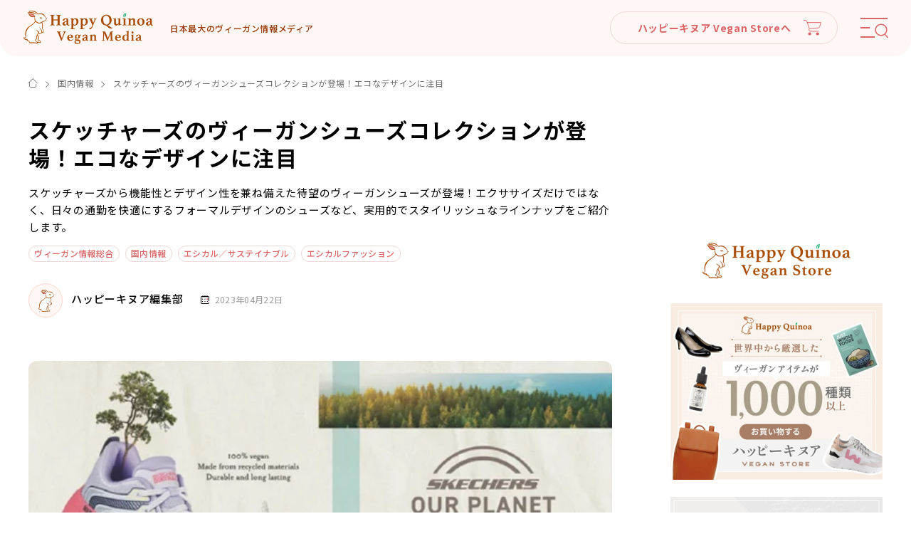

--- FILE ---
content_type: text/html; charset=UTF-8
request_url: https://happy-quinoa.com/skechers/
body_size: 139466
content:
<!DOCTYPE html>
<html lang="ja" class="is-pc ggl">
<head>
<meta charset="utf-8">
<meta name="format-detection" content="telephone=no">
<meta http-equiv="X-UA-Compatible" content="IE=edge">
<meta name="viewport" content="width=device-width, initial-scale=1, maximum-scale=1, user-scalable=0"><script src="https://happy-quinoa.com/assets/js/ipad.min.js"></script><script>
if(isIpad()) document.querySelectorAll('meta[name="viewport"]')[0].setAttribute("content", "width=1024, shrink-to-fit=no");
</script>

<title>スケッチャーズのヴィーガンシューズコレクションが登場！エコなデザインに注目｜ヴィーガン情報総合｜ハッピーキヌア｜日本最大級のヴィーガン情報メディア</title>
<meta name="description" content="スケッチャーズのヴィーガンシューズコレクションが登場！エコなデザインに注目｜ヴィーガン情報総合｜日本最大級のヴィーガン情報メディア「ハッピーキヌア」のWebメディアです。ヴィーガン・ベジタリアン・プラントベース・エシカルな情報をお届けします。 #ハピキヌ">
<meta name="keywords" content="">

<!--facebook-->
<meta property="og:title" content="スケッチャーズのヴィーガンシューズコレクションが登場！エコなデザインに注目｜ヴィーガン情報総合｜ハッピーキヌア｜日本最大級のヴィーガン情報メディア">
<meta property="og:type" content="website">
<meta property="og:url" content="https://happy-quinoa.com/skechers/">
<meta property="og:image" content="https://happy-quinoa.com/assets/img/common/other/ogp.png">
<meta property="og:site_name" content="ハッピーキヌア ヴィーガン情報">
<meta property="og:description" content="スケッチャーズのヴィーガンシューズコレクションが登場！エコなデザインに注目｜ヴィーガン情報総合｜日本最大級のヴィーガン情報メディア「ハッピーキヌア」のWebメディアです。ヴィーガン・ベジタリアン・プラントベース・エシカルな情報をお届けします。 #ハピキヌ">
<meta property="fb:app_id" content="">
<!--/facebook-->

<!-- Twitter -->
<meta name="twitter:card" content="summary">
<meta name="twitter:url" content="https://happy-quinoa.com/skechers/">
<meta name="twitter:title" content="スケッチャーズのヴィーガンシューズコレクションが登場！エコなデザインに注目｜ヴィーガン情報総合｜ハッピーキヌア｜日本最大級のヴィーガン情報メディア">
<meta name="twitter:description" content="スケッチャーズのヴィーガンシューズコレクションが登場！エコなデザインに注目｜ヴィーガン情報総合｜日本最大級のヴィーガン情報メディア「ハッピーキヌア」のWebメディアです。ヴィーガン・ベジタリアン・プラントベース・エシカルな情報をお届けします。 #ハピキヌ">
<meta name="twitter:image" content="https://happy-quinoa.com/assets/img/common/other/ogp.png">
<meta name="twitter:site" content="ハッピーキヌア ヴィーガン情報">
<meta name="twitter:creator" content="ハッピーキヌア ヴィーガン情報">
<!-- /Twitter -->

<!--css-->
<style>html.os-html,html.os-html>.os-host{display:block;overflow:hidden;box-sizing:border-box;height:100%!important;width:100%!important;min-width:100%!important;min-height:100%!important;margin:0!important;position:absolute!important}html.os-html>.os-host>.os-padding{position:absolute}body.os-dragging,body.os-dragging *{cursor:default}.os-host,.os-host-textarea{position:relative;overflow:visible!important;-webkit-box-orient:vertical;-webkit-box-direction:normal;-ms-flex-direction:column;flex-direction:column;-ms-flex-wrap:nowrap;flex-wrap:nowrap;-webkit-box-pack:start;-ms-flex-pack:start;justify-content:flex-start;-ms-flex-line-pack:start;align-content:flex-start;-webkit-box-align:start;-ms-flex-align:start;-ms-grid-row-align:flex-start;align-items:flex-start}.os-host-flexbox{overflow:hidden!important;display:-webkit-box;display:-ms-flexbox;display:flex}.os-host-flexbox>.os-size-auto-observer{height:inherit!important}.os-host-flexbox>.os-content-glue{-webkit-box-flex:1;-ms-flex-positive:1;flex-grow:1;-ms-flex-negative:0;flex-shrink:0}.os-host-flexbox>.os-size-auto-observer,.os-host-flexbox>.os-content-glue{min-height:0;min-width:0;-webkit-box-flex:0;-ms-flex-positive:0;flex-grow:0;-ms-flex-negative:1;flex-shrink:1;-ms-flex-preferred-size:auto;flex-basis:auto}#os-dummy-scrollbar-size{position:fixed;opacity:0;-ms-filter:'progid:DXImageTransform.Microsoft.Alpha(Opacity=0)';visibility:hidden;overflow:scroll;height:500px;width:500px}#os-dummy-scrollbar-size>div{width:200%;height:200%;margin:10px 0}#os-dummy-scrollbar-size:before,#os-dummy-scrollbar-size:after,.os-content:before,.os-content:after{content:'';display:table;width:.01px;height:.01px;line-height:0;font-size:0;flex-grow:0;flex-shrink:0;visibility:hidden}#os-dummy-scrollbar-size,.os-viewport{-ms-overflow-style:scrollbar!important}.os-viewport-native-scrollbars-invisible#os-dummy-scrollbar-size,.os-viewport-native-scrollbars-invisible.os-viewport{scrollbar-width:none!important}.os-viewport-native-scrollbars-invisible#os-dummy-scrollbar-size::-webkit-scrollbar,.os-viewport-native-scrollbars-invisible.os-viewport::-webkit-scrollbar,.os-viewport-native-scrollbars-invisible#os-dummy-scrollbar-size::-webkit-scrollbar-corner,.os-viewport-native-scrollbars-invisible.os-viewport::-webkit-scrollbar-corner{display:none!important;width:0!important;height:0!important;visibility:hidden!important;background:0 0!important}.os-content-glue{box-sizing:inherit;max-height:100%;max-width:100%;width:100%;pointer-events:none}.os-padding{box-sizing:inherit;direction:inherit;position:absolute;overflow:visible;padding:0;margin:0;left:0;top:0;bottom:0;right:0;width:auto!important;height:auto!important}.os-host-overflow>.os-padding{overflow:hidden}.os-viewport{direction:inherit!important;box-sizing:inherit!important;resize:none!important;outline:0!important;position:absolute;overflow:hidden;top:0;left:0;bottom:0;right:0;padding:0;margin:0;-webkit-overflow-scrolling:touch}.os-content-arrange{position:absolute;z-index:-1;min-height:1px;min-width:1px;pointer-events:none}.os-content{direction:inherit;box-sizing:border-box!important;position:relative;display:block;height:100%;width:100%;height:100%;width:100%;visibility:visible}.os-content>.os-textarea{box-sizing:border-box!important;direction:inherit!important;background:0 0!important;outline:0 transparent!important;overflow:hidden!important;position:absolute!important;display:block!important;top:0!important;left:0!important;margin:0!important;border-radius:0!important;float:none!important;-webkit-filter:none!important;filter:none!important;border:0!important;resize:none!important;-webkit-transform:none!important;transform:none!important;max-width:none!important;max-height:none!important;box-shadow:none!important;-webkit-perspective:none!important;perspective:none!important;opacity:1!important;z-index:1!important;clip:auto!important;vertical-align:baseline!important;padding:0}.os-host-rtl>.os-padding>.os-viewport>.os-content>.os-textarea{right:0!important}.os-content>.os-textarea-cover{z-index:-1;pointer-events:none}.os-content>.os-textarea[wrap=off]{white-space:pre!important;margin:0!important}.os-text-inherit{font-family:inherit;font-size:inherit;font-weight:inherit;font-style:inherit;font-variant:inherit;text-transform:inherit;text-decoration:inherit;text-indent:inherit;text-align:inherit;text-shadow:inherit;text-overflow:inherit;letter-spacing:inherit;word-spacing:inherit;line-height:inherit;unicode-bidi:inherit;direction:inherit;color:inherit;cursor:text}.os-resize-observer,.os-resize-observer-host{box-sizing:inherit;display:block;visibility:hidden;position:absolute;top:0;left:0;height:100%;width:100%;overflow:hidden;pointer-events:none;z-index:-1}.os-resize-observer-host{padding:inherit;border:inherit;border-color:transparent;border-style:solid;box-sizing:border-box}.os-resize-observer-host.observed{display:flex;flex-direction:column;justify-content:flex-start;align-items:flex-start}.os-resize-observer-host>.os-resize-observer,.os-resize-observer-host.observed>.os-resize-observer{height:200%;width:200%;padding:inherit;border:inherit;margin:0;display:block;box-sizing:content-box}.os-resize-observer-host.observed>.os-resize-observer,.os-resize-observer-host.observed>.os-resize-observer:before{display:flex;position:relative;flex-grow:1;flex-shrink:0;flex-basis:auto;box-sizing:border-box}.os-resize-observer-host.observed>.os-resize-observer:before{content:'';box-sizing:content-box;padding:inherit;border:inherit;margin:0}.os-size-auto-observer{box-sizing:inherit!important;height:100%;width:inherit;max-width:1px;position:relative;float:left;max-height:1px;overflow:hidden;z-index:-1;padding:0;margin:0;pointer-events:none;-webkit-box-flex:inherit;-ms-flex-positive:inherit;flex-grow:inherit;-ms-flex-negative:0;flex-shrink:0;-ms-flex-preferred-size:0;flex-basis:0}.os-size-auto-observer>.os-resize-observer{width:1000%;height:1000%;min-height:1px;min-width:1px}.os-resize-observer-item{position:absolute;top:0;right:0;bottom:0;left:0;overflow:hidden;z-index:-1;opacity:0;direction:ltr!important;-webkit-box-flex:0!important;-ms-flex:none!important;flex:none!important}.os-resize-observer-item-final{position:absolute;left:0;top:0;-webkit-transition:none!important;transition:none!important;-webkit-box-flex:0!important;-ms-flex:none!important;flex:none!important}.os-resize-observer{-webkit-animation-duration:.001s;animation-duration:.001s;-webkit-animation-name:os-resize-observer-dummy-animation;animation-name:os-resize-observer-dummy-animation}object.os-resize-observer{box-sizing:border-box!important}@-webkit-keyframes os-resize-observer-dummy-animation{0%{z-index:0}to{z-index:-1}}@keyframes os-resize-observer-dummy-animation{0%{z-index:0}to{z-index:-1}}.os-host-transition>.os-scrollbar,.os-host-transition>.os-scrollbar-corner{-webkit-transition:opacity .3s,visibility .3s,top .3s,right .3s,bottom .3s,left .3s;transition:opacity .3s,visibility .3s,top .3s,right .3s,bottom .3s,left .3s}html.os-html>.os-host>.os-scrollbar{position:absolute;z-index:999999}.os-scrollbar,.os-scrollbar-corner{position:absolute;opacity:1;-ms-filter:'progid:DXImageTransform.Microsoft.Alpha(Opacity=100)';z-index:1}.os-scrollbar-corner{bottom:0;right:0}.os-scrollbar{pointer-events:none}.os-scrollbar-track{pointer-events:auto;position:relative;height:100%;width:100%;padding:0!important;border:0!important}.os-scrollbar-handle{pointer-events:auto;position:absolute;width:100%;height:100%}.os-scrollbar-handle-off,.os-scrollbar-track-off{pointer-events:none}.os-scrollbar.os-scrollbar-unusable,.os-scrollbar.os-scrollbar-unusable *{pointer-events:none!important}.os-scrollbar.os-scrollbar-unusable .os-scrollbar-handle{opacity:0!important}.os-scrollbar-horizontal{bottom:0;left:0}.os-scrollbar-vertical{top:0;right:0}.os-host-rtl>.os-scrollbar-horizontal{right:0}.os-host-rtl>.os-scrollbar-vertical{right:auto;left:0}.os-host-rtl>.os-scrollbar-corner{right:auto;left:0}.os-scrollbar-auto-hidden,.os-padding+.os-scrollbar-corner,.os-host-resize-disabled.os-host-scrollbar-horizontal-hidden>.os-scrollbar-corner,.os-host-scrollbar-horizontal-hidden>.os-scrollbar-horizontal,.os-host-resize-disabled.os-host-scrollbar-vertical-hidden>.os-scrollbar-corner,.os-host-scrollbar-vertical-hidden>.os-scrollbar-vertical,.os-scrollbar-horizontal.os-scrollbar-auto-hidden+.os-scrollbar-vertical+.os-scrollbar-corner,.os-scrollbar-horizontal+.os-scrollbar-vertical.os-scrollbar-auto-hidden+.os-scrollbar-corner,.os-scrollbar-horizontal.os-scrollbar-auto-hidden+.os-scrollbar-vertical.os-scrollbar-auto-hidden+.os-scrollbar-corner{opacity:0;visibility:hidden;pointer-events:none}.os-scrollbar-corner-resize-both{cursor:nwse-resize}.os-host-rtl>.os-scrollbar-corner-resize-both{cursor:nesw-resize}.os-scrollbar-corner-resize-horizontal{cursor:ew-resize}.os-scrollbar-corner-resize-vertical{cursor:ns-resize}.os-dragging .os-scrollbar-corner.os-scrollbar-corner-resize{cursor:default}.os-host-resize-disabled.os-host-scrollbar-horizontal-hidden>.os-scrollbar-vertical{top:0;bottom:0}.os-host-resize-disabled.os-host-scrollbar-vertical-hidden>.os-scrollbar-horizontal,.os-host-rtl.os-host-resize-disabled.os-host-scrollbar-vertical-hidden>.os-scrollbar-horizontal{right:0;left:0}.os-scrollbar:hover,.os-scrollbar-corner.os-scrollbar-corner-resize{opacity:1!important;visibility:visible!important}.os-scrollbar-corner.os-scrollbar-corner-resize{background-image:url([data-uri]);background-repeat:no-repeat;background-position:100% 100%;pointer-events:auto!important}.os-host-rtl>.os-scrollbar-corner.os-scrollbar-corner-resize{-webkit-transform:scale(-1,1);transform:scale(-1,1)}.os-host-overflow{overflow:hidden!important}.os-theme-none>.os-scrollbar-horizontal,.os-theme-none>.os-scrollbar-vertical,.os-theme-none>.os-scrollbar-corner{display:none!important}.os-theme-none>.os-scrollbar-corner-resize{display:block!important;min-width:10px;min-height:10px}.os-theme-dark>.os-scrollbar-horizontal,.os-theme-light>.os-scrollbar-horizontal{right:10px;height:10px}.os-theme-dark>.os-scrollbar-vertical,.os-theme-light>.os-scrollbar-vertical{bottom:10px;width:10px}.os-theme-dark.os-host-rtl>.os-scrollbar-horizontal,.os-theme-light.os-host-rtl>.os-scrollbar-horizontal{left:10px;right:0}.os-theme-dark>.os-scrollbar-corner,.os-theme-light>.os-scrollbar-corner{height:10px;width:10px}.os-theme-dark>.os-scrollbar-corner,.os-theme-light>.os-scrollbar-corner{background-color:transparent}.os-theme-dark>.os-scrollbar,.os-theme-light>.os-scrollbar{padding:2px;box-sizing:border-box;background:0 0}.os-theme-dark>.os-scrollbar.os-scrollbar-unusable,.os-theme-light>.os-scrollbar.os-scrollbar-unusable{background:0 0}.os-theme-dark>.os-scrollbar>.os-scrollbar-track,.os-theme-light>.os-scrollbar>.os-scrollbar-track{background:0 0}.os-theme-dark>.os-scrollbar-horizontal>.os-scrollbar-track>.os-scrollbar-handle,.os-theme-light>.os-scrollbar-horizontal>.os-scrollbar-track>.os-scrollbar-handle{min-width:30px}.os-theme-dark>.os-scrollbar-vertical>.os-scrollbar-track>.os-scrollbar-handle,.os-theme-light>.os-scrollbar-vertical>.os-scrollbar-track>.os-scrollbar-handle{min-height:30px}.os-theme-dark.os-host-transition>.os-scrollbar>.os-scrollbar-track>.os-scrollbar-handle,.os-theme-light.os-host-transition>.os-scrollbar>.os-scrollbar-track>.os-scrollbar-handle{-webkit-transition:background-color .3s;transition:background-color .3s}.os-theme-dark>.os-scrollbar>.os-scrollbar-track>.os-scrollbar-handle,.os-theme-light>.os-scrollbar>.os-scrollbar-track>.os-scrollbar-handle,.os-theme-dark>.os-scrollbar>.os-scrollbar-track,.os-theme-light>.os-scrollbar>.os-scrollbar-track{border-radius:10px}.os-theme-dark>.os-scrollbar>.os-scrollbar-track>.os-scrollbar-handle{background:rgba(0,0,0,.4)}.os-theme-light>.os-scrollbar>.os-scrollbar-track>.os-scrollbar-handle{background:rgba(255,255,255,.4)}.os-theme-dark>.os-scrollbar:hover>.os-scrollbar-track>.os-scrollbar-handle{background:rgba(0,0,0,.55)}.os-theme-light>.os-scrollbar:hover>.os-scrollbar-track>.os-scrollbar-handle{background:rgba(255,255,255,.55)}.os-theme-dark>.os-scrollbar>.os-scrollbar-track>.os-scrollbar-handle.active{background:rgba(0,0,0,.7)}.os-theme-light>.os-scrollbar>.os-scrollbar-track>.os-scrollbar-handle.active{background:rgba(255,255,255,.7)}.os-theme-dark>.os-scrollbar-horizontal .os-scrollbar-handle:before,.os-theme-dark>.os-scrollbar-vertical .os-scrollbar-handle:before,.os-theme-light>.os-scrollbar-horizontal .os-scrollbar-handle:before,.os-theme-light>.os-scrollbar-vertical .os-scrollbar-handle:before{content:'';position:absolute;left:0;right:0;top:0;bottom:0;display:block}.os-theme-dark.os-host-scrollbar-horizontal-hidden>.os-scrollbar-horizontal .os-scrollbar-handle:before,.os-theme-dark.os-host-scrollbar-vertical-hidden>.os-scrollbar-vertical .os-scrollbar-handle:before,.os-theme-light.os-host-scrollbar-horizontal-hidden>.os-scrollbar-horizontal .os-scrollbar-handle:before,.os-theme-light.os-host-scrollbar-vertical-hidden>.os-scrollbar-vertical .os-scrollbar-handle:before{display:none}.os-theme-dark>.os-scrollbar-horizontal .os-scrollbar-handle:before,.os-theme-light>.os-scrollbar-horizontal .os-scrollbar-handle:before{top:-6px;bottom:-2px}.os-theme-dark>.os-scrollbar-vertical .os-scrollbar-handle:before,.os-theme-light>.os-scrollbar-vertical .os-scrollbar-handle:before{left:-6px;right:-2px}.os-host-rtl.os-theme-dark>.os-scrollbar-vertical .os-scrollbar-handle:before,.os-host-rtl.os-theme-light>.os-scrollbar-vertical .os-scrollbar-handle:before{right:-6px;left:-2px}﻿.env .inview{opacity:1 !important;transform:none !important}.inview{opacity:0;transition-delay:.3s;transition:all 0.8s;position:relative}.inview.on{opacity:1}.inview.fadeInLeft{transform:translateX(-60px);-o-transform:translateX(-60px);-ms-transform:translateX(-60px);-moz-transform:translateX(-60px);-webkit-transform:translateX(-60px)}.inview.fadeInLeft.on{transform:translateX(0);-o-transform:translateX(0);-ms-transform:translateX(0);-moz-transform:translateX(0);-webkit-transform:translateX(0)}.inview.fadeInRight{transform:translateX(60px);-o-transform:translateX(60px);-ms-transform:translateX(60px);-moz-transform:translateX(60px);-webkit-transform:translateX(60px)}.inview.fadeInRight.on{transform:translateX(0);-o-transform:translateX(0);-ms-transform:translateX(0);-moz-transform:translateX(0);-webkit-transform:translateX(0)}.inview.fadeInBottom{opacity:0;transform:translateY(60px);-o-transform:translateY(60px);-ms-transform:translateY(60px);-moz-transform:translateY(60px);-webkit-transform:translateY(60px)}.inview.fadeInBottom.on{opacity:1;transform:translateY(0);-o-transform:translateY(0);-ms-transform:translateY(0);-moz-transform:translateY(0);-webkit-transform:translateY(0)}.inview.fadeInBottomDelay{transform:translateY(60px);-o-transform:translateY(60px);-ms-transform:translateY(60px);-moz-transform:translateY(60px);-webkit-transform:translateY(60px);transition-delay:0.3s}.inview.fadeInBottomDelay.on{transform:translateY(0);-o-transform:translateY(0);-ms-transform:translateY(0);-moz-transform:translateY(0);-webkit-transform:translateY(0)}.inview.fadeInTop{transform:translateY(-60px);-o-transform:translateY(-60px);-ms-transform:translateY(-60px);-moz-transform:translateY(-60px);-webkit-transform:translateY(-60px)}.inview.fadeInTop.on{transform:translateY(0);-o-transform:translateY(0);-ms-transform:translateY(0);-moz-transform:translateY(0);-webkit-transform:translateY(0)}.clearfix:after{content:"";display:block;clear:both;height:0;visibility:hidden;line-height:0}.clearfix{display:inline-block}* html .clearfix{height:1%}.clearfix{display:block}p{margin:0;padding:0}ol,ul{list-style:none;margin:0;padding:0}input,textarea{margin:0;font-size:100%;resize:none}input[type="text"],input[type="date"],input[type="email"],input[type="number"],input[type="url"]{word-break:normal;white-space:nowrap;-webkit-appearance:none;-moz-appearance:none;-ms-appearance:none;-o-appearance:none;appearance:none}table{width:100%;border-collapse:collapse;border-spacing:0;font-size:100%}dl,dt,dd,th,td{margin:0;padding:0}h1,h2,h3,h4,h5,h6{font-weight:normal;margin:0;padding:0}html,body,div,span,applet,object,iframe,h1,h2,h3,h4,h5,h6,p,blockquote,pre,a,abbr,acronym,address,big,cite,code,del,dfn,em,img,ins,kbd,q,s,samp,small,strike,strong,sub,sup,tt,var,b,u,i,center,dl,dt,dd,ol,ul,li,fieldset,form,label,legend,table,caption,tbody,tfoot,thead,tr,th,td,article,aside,canvas,details,embed,figure,figcaption,footer,header,hgroup,menu,nav,output,ruby,section,summary,time,mark,audio,video,dialog{margin:0;padding:0;border:0;outline:0;font-size:100%;vertical-align:baseline;background:transparent}img{margin:0;padding:0;vertical-align:middle;border:0;max-width:100%;height:auto}table img{margin:0;padding:0;vertical-align:middle;border:0}article,aside,dialog,figure,footer,header,hgroup,nav,section{display:block}nav ul{list-style:none}*,*:before,*:after{-webkit-box-sizing:border-box;-moz-box-sizing:border-box;-ms-box-sizing:border-box;-o-box-sizing:border-box;box-sizing:border-box;-webkit-font-smoothing:antialiased;-moz-osx-font-smoothing:grayscale}*:focus{outline:none !important}label,select,button{cursor:pointer}@media all and (-ms-high-contrast: none), (-ms-high-contrast: active){select::-ms-expand{display:none}}@media screen\0 {select::-ms-expand{display:none}}em,i{font-style:normal}a{outline:none;transition:0.4s;color:#000;text-decoration:none}@media (min-width: 768px){a:hover{text-decoration:none;opacity:0.8}}.ffN{font-family:"ヒラギノ角ゴ Pro", "Hiragino Kaku Gothic Pro", "ヒラギノ角ゴ Pro W3", "ヒラギノ角ゴ W3", "メイリオ", "Osaka", "ＭＳ Ｐゴシック", "MS PGothic", sans-serif}.ffM{font-family:"ヒラギノ明朝 Pro", "Hiragino Mincho Pro", "HGS明朝E", "ＭＳ Ｐ明朝", serif}.ffYG{font-family:"游ゴシック体", "游ゴシック", "YuGothic", "Yu Gothic", "ヒラギノ角ゴ Pro", "Hiragino Kaku Gothic Pro", "メイリオ", Meiryo, "MS Pゴシック", "MS PGothic", sans-serif}.ffYM{font-family:"游明朝体", "游明朝", "YuMincho", "Yu Mincho", "ヒラギノ明朝 Pro", "Hiragino Mincho Pro", "MS P明朝", "MS PMincho", serif}.screen-reader-text{clip:rect(1px, 1px, 1px, 1px);position:absolute !important;white-space:nowrap;height:1px;width:1px;overflow:hidden}.screen-reader-text:focus{background-color:#f1f1f1;border-radius:3px;box-shadow:0 0 2px 2px rgba(0,0,0,0.6);clip:auto !important;color:#21759b;display:block;font-size:14px;font-size:0.875rem;font-weight:bold;height:auto;left:5px;line-height:normal;padding:15px 23px 14px;text-decoration:none;top:5px;width:auto;z-index:100000}.wp-pagenavi{width:100%;display:-webkit-box;display:-moz-box;display:-ms-flexbox;display:-webkit-flex;display:flex;justify-content:center;position:relative;padding:0 110px}@media only screen and (min-width: 768px) and (max-width: 1000px){.wp-pagenavi{padding:0 80px}}@media (max-width: 767px){.wp-pagenavi{margin-top:36px;padding:50px 0px 0}}.wp-pagenavi .previouspostslink,.wp-pagenavi .nextpostslink{width:110px;display:inline-block;position:absolute;top:10px;white-space:nowrap;font-size:14px;font-size:1.4rem;line-height:1.42857;letter-spacing:.05em;font-weight:500}@media (min-width: 768px){.wp-pagenavi .previouspostslink:hover,.wp-pagenavi .nextpostslink:hover{opacity:1}}@media only screen and (min-width: 768px) and (max-width: 1000px){.wp-pagenavi .previouspostslink,.wp-pagenavi .nextpostslink{font-size:11px}}@media (max-width: 767px){.wp-pagenavi .previouspostslink,.wp-pagenavi .nextpostslink{width:80px;white-space:inherit;font-size:12px;line-height:16px;top:0px}}@media only screen and (max-width: 370px){.wp-pagenavi .previouspostslink,.wp-pagenavi .nextpostslink{font-size:10px}}.wp-pagenavi .previouspostslink:before,.wp-pagenavi .nextpostslink:before{content:"";position:absolute;width:10px;height:10px;border-top:1px solid #000000;border-left:1px solid #000000;top:calc(50% - 4px);-webkit-transition:all 0.3s;-moz-transition:all 0.3s;-ms-transition:all 0.3s;-o-transition:all 0.3s;transition:all 0.3s}@media only screen and (min-width: 768px) and (max-width: 1000px){.wp-pagenavi .previouspostslink:before,.wp-pagenavi .nextpostslink:before{width:8px;height:8px;top:calc(50% - 3px)}}@media (max-width: 767px){.wp-pagenavi .previouspostslink:before,.wp-pagenavi .nextpostslink:before{width:8px;height:8px;font-size:12px;line-height:calc(16/12);letter-spacing:0.03em}}.wp-pagenavi .previouspostslink{left:0;padding-left:20px}@media (min-width: 768px){.wp-pagenavi .previouspostslink:hover:before{left:-1px}}@media (max-width: 767px){.wp-pagenavi .previouspostslink{padding-left:23px}}.wp-pagenavi .previouspostslink:before{left:2px;-webkit-transform:rotate(-45deg);-moz-transform:rotate(-45deg);-ms-transform:rotate(-45deg);-o-transform:rotate(-45deg);transform:rotate(-45deg)}@media (max-width: 767px){.wp-pagenavi .previouspostslink:before{left:10px}}.wp-pagenavi .nextpostslink{right:0;text-align:right;padding-right:20px}@media (min-width: 768px){.wp-pagenavi .nextpostslink:hover:before{right:-1px}}@media (max-width: 767px){.wp-pagenavi .nextpostslink{padding-right:23px}}.wp-pagenavi .nextpostslink:before{right:2px;-webkit-transform:rotate(135deg);-moz-transform:rotate(135deg);-ms-transform:rotate(135deg);-o-transform:rotate(135deg);transform:rotate(135deg)}@media (max-width: 767px){.wp-pagenavi .nextpostslink:before{right:10px}}.wp-pagenavi .page,.wp-pagenavi .current,.wp-pagenavi .extend,.wp-pagenavi .last,.wp-pagenavi .first{display:inline-block;border-radius:50%;font-size:15px;font-size:1.5rem;line-height:1.33333;letter-spacing:.05em;font-weight:500;padding:10px 10px;margin:0 6px;text-align:center;min-width:40px}@media only screen and (min-width: 768px) and (max-width: 1000px){.wp-pagenavi .page,.wp-pagenavi .current,.wp-pagenavi .extend,.wp-pagenavi .last,.wp-pagenavi .first{min-width:30px;padding:6.5px 5px;font-size:13px}}@media (max-width: 767px){.wp-pagenavi .page,.wp-pagenavi .current,.wp-pagenavi .extend,.wp-pagenavi .last,.wp-pagenavi .first{min-width:30px;font-size:13px;padding:6px 5px}}@media only screen and (max-width: 370px){.wp-pagenavi .page,.wp-pagenavi .current,.wp-pagenavi .extend,.wp-pagenavi .last,.wp-pagenavi .first{min-width:26px;padding:3px 3px 0;margin:0 4px}}@media (min-width: 768px){.wp-pagenavi .page:hover,.wp-pagenavi .last:hover,.wp-pagenavi .first:hover{background:#DB6565;color:#fff;opacity:1}}.wp-pagenavi .page,.wp-pagenavi .extend,.wp-pagenavi .last,.wp-pagenavi .first{background:#F5F5F5}.wp-pagenavi .current{background:#DB6565;color:#fff}.wp-pagenavi .extend{padding:5px 10px 15px}@media only screen and (min-width: 768px) and (max-width: 1000px){.wp-pagenavi .extend{padding:3px 5px 10px}}@media (max-width: 767px){.wp-pagenavi .extend{padding:3px 5px 10px}}@media only screen and (max-width: 370px){.wp-pagenavi .extend{padding:1px 3px 8px}}.pagenavi .pagination-sm{margin-top:37px;width:100%;display:-webkit-box;display:-moz-box;display:-ms-flexbox;display:-webkit-flex;display:flex;justify-content:center;position:relative;padding:0 110px}@media only screen and (min-width: 768px) and (max-width: 1000px){.pagenavi .pagination-sm{padding:0 80px}}@media (max-width: 767px){.pagenavi .pagination-sm{margin-top:-5px;padding:0 50px}}.pagenavi .pagination-sm .next-page,.pagenavi .pagination-sm .previous-page{display:inline-block;position:absolute;top:7px}@media only screen and (min-width: 768px) and (max-width: 1000px){.pagenavi .pagination-sm .next-page,.pagenavi .pagination-sm .previous-page{top:1px}}@media (max-width: 767px){.pagenavi .pagination-sm .next-page,.pagenavi .pagination-sm .previous-page{top:-1px}}.pagenavi .pagination-sm .next-page a,.pagenavi .pagination-sm .previous-page a{display:inline-block;white-space:nowrap;font-size:14px;font-size:1.4rem;line-height:1.42857;letter-spacing:.05em;font-weight:500;position:relative}@media only screen and (min-width: 768px) and (max-width: 1000px){.pagenavi .pagination-sm .next-page a,.pagenavi .pagination-sm .previous-page a{font-size:11px}}@media (max-width: 767px){.pagenavi .pagination-sm .next-page a,.pagenavi .pagination-sm .previous-page a{font-size:12px;line-height:calc(16/12);letter-spacing:0.03em}}@media only screen and (max-width: 370px){.pagenavi .pagination-sm .next-page a,.pagenavi .pagination-sm .previous-page a{font-size:10px}}.pagenavi .pagination-sm .next-page a:before,.pagenavi .pagination-sm .previous-page a:before{content:"";position:absolute;width:10px;height:10px;border-top:1px solid #000000;border-left:1px solid #000000;top:calc(50% - 4px);-webkit-transition:all 0.3s;-moz-transition:all 0.3s;-ms-transition:all 0.3s;-o-transition:all 0.3s;transition:all 0.3s}@media only screen and (min-width: 768px) and (max-width: 1000px){.pagenavi .pagination-sm .next-page a:before,.pagenavi .pagination-sm .previous-page a:before{width:8px;height:8px;top:calc(50% - 3px)}}@media (max-width: 767px){.pagenavi .pagination-sm .next-page a:before,.pagenavi .pagination-sm .previous-page a:before{width:8px;height:8px}}@media (min-width: 768px){.pagenavi .pagination-sm .next-page a:hover,.pagenavi .pagination-sm .previous-page a:hover{opacity:1;color:#DB6565}.pagenavi .pagination-sm .next-page a:hover:before,.pagenavi .pagination-sm .previous-page a:hover:before{border-color:#DB6565}}.pagenavi .pagination-sm .current-page,.pagenavi .pagination-sm .page-extend{display:inline-block;padding:0 6px}@media only screen and (min-width: 768px) and (max-width: 1000px){.pagenavi .pagination-sm .current-page,.pagenavi .pagination-sm .page-extend{padding:0 3px}}@media only screen and (max-width: 370px){.pagenavi .pagination-sm .current-page,.pagenavi .pagination-sm .page-extend{padding:0 3px}}.pagenavi .pagination-sm .current-page a,.pagenavi .pagination-sm .page-extend a{display:block;border-radius:50%;font-size:15px;font-size:1.5rem;line-height:1.33333;letter-spacing:.05em;font-weight:500;background:#F5F5F5;padding:10px 10px;text-align:center;min-width:40px}@media only screen and (min-width: 768px) and (max-width: 1000px){.pagenavi .pagination-sm .current-page a,.pagenavi .pagination-sm .page-extend a{min-width:30px;padding:6.5px 5px;font-size:13px}}@media (max-width: 767px){.pagenavi .pagination-sm .current-page a,.pagenavi .pagination-sm .page-extend a{min-width:30px;font-size:13px;padding:6px 5px}}@media only screen and (max-width: 370px){.pagenavi .pagination-sm .current-page a,.pagenavi .pagination-sm .page-extend a{min-width:24px;padding:3px 3px}}.pagenavi .pagination-sm .current-page a:hover,.pagenavi .pagination-sm .page-extend a:hover{background:#DB6565;color:#fff;opacity:1}.pagenavi .pagination-sm .current-page.active a,.pagenavi .pagination-sm .page-extend.active a{background:#DB6565;color:#fff}.pagenavi .pagination-sm .page-extend a{padding:5px 10px 15px}@media only screen and (min-width: 768px) and (max-width: 1000px){.pagenavi .pagination-sm .page-extend a{padding:3px 5px 10px}}@media (max-width: 767px){.pagenavi .pagination-sm .page-extend a{padding:3px 5px 10px}}@media only screen and (max-width: 370px){.pagenavi .pagination-sm .page-extend a{padding:1px 3px 8px}}.pagenavi .pagination-sm .next-page{right:0;padding-right:15px}@media only screen and (min-width: 768px) and (max-width: 1000px){.pagenavi .pagination-sm .next-page{padding-right:8px}}@media (max-width: 767px){.pagenavi .pagination-sm .next-page{text-align:right}}.pagenavi .pagination-sm .next-page a:before{right:-18px;-webkit-transform:rotate(135deg);-moz-transform:rotate(135deg);-ms-transform:rotate(135deg);-o-transform:rotate(135deg);transform:rotate(135deg)}@media (max-width: 767px){.pagenavi .pagination-sm .next-page a:before{right:-12px}}.pagenavi .pagination-sm .previous-page{left:0;padding-left:15px}@media only screen and (min-width: 768px) and (max-width: 1000px){.pagenavi .pagination-sm .previous-page{padding-left:8px}}.pagenavi .pagination-sm .previous-page a:before{left:-15px;-webkit-transform:rotate(-45deg);-moz-transform:rotate(-45deg);-ms-transform:rotate(-45deg);-o-transform:rotate(-45deg);transform:rotate(-45deg)}html{font-size:62.5%;-webkit-text-size-adjust:100%;-moz-text-size-adjust:100%;-ms-text-size-adjust:100%;-o-text-size-adjust:100%;text-size-adjust:100%}body{font-family:'Noto Sans JP', sans-serif;font-size:16px;font-size:1.6rem;width:100%;color:#000;margin:0;padding:0;line-height:1.6;letter-spacing:0;height:100%;word-break:break-word}.container{max-width:1000px;margin:0 auto}@media only screen and (min-width: 768px){.sp,.SP{display:none !important}}@media only screen and (max-width: 767px){.pc,.PC{display:none !important}}.wcm{width:100%;max-width:1232px;padding:0 16px;margin:0 auto}#wrap{width:100%;overflow:hidden}main{display:block}.lazy[data-bg],img.lazy{-webkit-transition:opacity 0.3s;-moz-transition:opacity 0.3s;-ms-transition:opacity 0.3s;-o-transition:opacity 0.3s;transition:opacity 0.3s;opacity:0}.lazy.loaded{opacity:1}.modal-scrollbar-measure{position:absolute;top:-9999px;width:50px;height:50px;overflow:scroll}.owl-carousel{display:none;width:100%;-webkit-tap-highlight-color:transparent;position:relative;z-index:1}.owl-carousel .owl-stage{position:relative;-ms-touch-action:pan-Y;touch-action:manipulation;-moz-backface-visibility:hidden}.owl-carousel .owl-stage:after{content:".";display:block;clear:both;visibility:hidden;line-height:0;height:0}.owl-carousel .owl-stage-outer{position:relative;overflow:hidden;-webkit-transform:translate3d(0px, 0px, 0px)}.owl-carousel .owl-wrapper,.owl-carousel .owl-item{-webkit-backface-visibility:hidden;-moz-backface-visibility:hidden;-ms-backface-visibility:hidden;-webkit-transform:translate3d(0, 0, 0);-moz-transform:translate3d(0, 0, 0);-ms-transform:translate3d(0, 0, 0)}.owl-carousel .owl-item{position:relative;min-height:1px;float:left;-webkit-backface-visibility:hidden;-webkit-tap-highlight-color:transparent;-webkit-touch-callout:none}.owl-carousel .owl-item img{display:block;width:100%}.owl-carousel .owl-nav.disabled,.owl-carousel .owl-dots.disabled{display:none}.owl-carousel .owl-nav .owl-prev,.owl-carousel .owl-nav .owl-next,.owl-carousel .owl-dot{cursor:pointer;-webkit-user-select:none;-khtml-user-select:none;-moz-user-select:none;-ms-user-select:none;user-select:none}.owl-carousel .owl-nav button.owl-prev,.owl-carousel .owl-nav button.owl-next,.owl-carousel button.owl-dot{background:none;color:inherit;border:none;padding:0 !important;font:inherit}.owl-carousel.owl-loaded{display:block}.owl-carousel.owl-loading{opacity:0;display:block}.owl-carousel.owl-hidden{opacity:0}.owl-carousel.owl-refresh .owl-item{visibility:hidden}.owl-carousel.owl-drag .owl-item{-ms-touch-action:pan-y;touch-action:pan-y;-webkit-user-select:none;-moz-user-select:none;-ms-user-select:none;user-select:none}.owl-carousel.owl-grab{cursor:move;cursor:grab}.owl-carousel.owl-rtl{direction:rtl}.owl-carousel.owl-rtl .owl-item{float:right}.no-js .owl-carousel{display:block}.owl-carousel .animated{animation-duration:1000ms;animation-fill-mode:both}.owl-carousel .owl-animated-in{z-index:0}.owl-carousel .owl-animated-out{z-index:1}.owl-carousel .fadeOut{animation-name:fadeOut}@keyframes fadeOut{0%{opacity:1}100%{opacity:0}}.owl-height{transition:height 500ms ease-in-out}.owl-carousel .owl-item .owl-lazy{opacity:0;transition:opacity 400ms ease}.owl-carousel .owl-item .owl-lazy[src^=""],.owl-carousel .owl-item .owl-lazy:not([src]){max-height:0}.owl-carousel .owl-item img.owl-lazy{transform-style:preserve-3d}.owl-carousel .owl-video-wrapper{position:relative;height:100%;background:#000}.owl-carousel .owl-video-play-icon{position:absolute;height:80px;width:80px;left:50%;top:50%;margin-left:-40px;margin-top:-40px;background:url("owl.video.play.png") no-repeat;cursor:pointer;z-index:1;-webkit-backface-visibility:hidden;transition:transform 100ms ease}.owl-carousel .owl-video-play-icon:hover{-ms-transform:scale(1.3, 1.3);transform:scale(1.3, 1.3)}.owl-carousel .owl-video-playing .owl-video-tn,.owl-carousel .owl-video-playing .owl-video-play-icon{display:none}.owl-carousel .owl-video-tn{opacity:0;height:100%;background-position:center center;background-repeat:no-repeat;background-size:contain;transition:opacity 400ms ease}.owl-carousel .owl-video-frame{position:relative;z-index:1;height:100%;width:100%}.c-block a{color:#0076FF;text-decoration:underline}.c-block h2{font-size:18px;font-size:1.8rem;line-height:1.55556;letter-spacing:.05em;font-weight:bold;position:relative;padding-left:14px;margin-top:48px;margin-bottom:24px}@media (max-width: 767px){.c-block h2{font-size:15px;line-height:calc(22/15);letter-spacing:0.03em;margin-top:43px;margin-bottom:15px}}.c-block h2:before{content:"";position:absolute;top:2px;left:0;width:2px;height:calc(100% - 4px);border-radius:5px;background:#DB6565}@media (max-width: 767px){.c-block h2:before{height:calc(100% - 2px);top:1px}}.c-block__ttl{font-size:16px;font-size:1.6rem;line-height:1.5;letter-spacing:.05em;font-weight:500;position:relative;display:-webkit-box;display:-moz-box;display:-ms-flexbox;display:-webkit-flex;display:flex;align-items:flex-start}@media (max-width: 767px){.c-block__ttl{font-size:15px;font-size:1.5rem;line-height:1.46667;letter-spacing:.03em;font-weight:500}}.c-block__ttl .num{display:inline-block;vertical-align:top;background:#DB6565;color:#fff;font-size:14px;font-size:1.4rem;line-height:1.42857;letter-spacing:.05em;font-weight:500;padding:1px 5px 3px;min-width:24px;border-radius:50%;font-style:normal;text-align:center}@media (max-width: 767px){.c-block__ttl .num{font-size:15px;padding-bottom:1.5px}}.c-block__ttl small{display:inline-block;vertical-align:top;padding-left:8px}.c-block__item{margin-bottom:20px}.c-block__item:last-child>p:last-child{margin-bottom:0}.c-block p+.link-card{margin-top:-5px}@media (max-width: 767px){.c-block p+.link-card{margin-top:-15px}}.c-block .link-card{width:100%;margin-top:25px}@media (max-width: 767px){.c-block .link-card{margin-top:15px}}.c-block .link-card a{color:#000;text-decoration:none}.c-block .link-card__heading{font-size:15px;font-size:1.5rem;line-height:1.6;letter-spacing:.05em}@media (max-width: 767px){.c-block .link-card__heading{font-size:14px;letter-spacing:0.03em}}.c-block .link-card__etr{display:block;width:100%;background:#F5F5F2;border-radius:12px;padding:30px 20px;margin-top:25px}@media only screen and (min-width: 768px) and (max-width: 1000px){.c-block .link-card__etr{padding:15px}}@media (max-width: 767px){.c-block .link-card__etr{width:calc(100% + 32px);margin:13px -16px;border-radius:0;padding:20px 7px 15px}}.c-block .link-card__etr .inner{max-width:650px;width:100%;margin:0 auto;display:-webkit-box;display:-moz-box;display:-ms-flexbox;display:-webkit-flex;display:flex;justify-content:space-between;align-items:flex-start}.c-block .link-card__img{width:134px;background:url(https://happy-quinoa.com/assets/img/common/other/img_nophoto.jpg) center/cover no-repeat}@media only screen and (min-width: 768px) and (max-width: 1000px){.c-block .link-card__img{width:121px}}@media (max-width: 767px){.c-block .link-card__img{width:84px}}.c-block .link-card__img .thumb{width:100%;position:relative;border-radius:6px;background-position:center;background-size:cover;background-repeat:no-repeat}.c-block .link-card__img .thumb:before{display:block;content:" ";width:100%;padding-top:100%}.c-block .link-card__img .thumb>.content{position:absolute;top:0;left:0;right:0;bottom:0}.c-block .link-card__info{width:calc(100% - 134px);padding-left:25px}@media only screen and (min-width: 768px) and (max-width: 1000px){.c-block .link-card__info{width:calc(100% - 110px);padding-left:15px}}@media (max-width: 767px){.c-block .link-card__info{width:calc(100% - 84px);padding-left:11px}}.c-block .link-card__ttl{font-size:15px;font-size:1.5rem;line-height:1.6;letter-spacing:.05em;margin:2px auto 10px}@media only screen and (min-width: 768px) and (max-width: 1000px){.c-block .link-card__ttl{font-size:14px}}@media (max-width: 767px){.c-block .link-card__ttl{font-size:14px;line-height:calc(20/14);margin:-3px 0 6px}}.c-block .link-card__txt{font-size:14px;font-size:1.4rem;line-height:1.42857;letter-spacing:.05em;color:#5D5D5D;margin-bottom:0;max-height:40px;overflow:hidden;width:100%;-webkit-line-clamp:1;display:-webkit-box;-webkit-box-orient:vertical;-o-text-overflow:ellipsis;text-overflow:ellipsis;white-space:normal}@media only screen and (min-width: 768px) and (max-width: 1000px){.c-block .link-card__txt{font-size:12px}}@media (max-width: 767px){.c-block .link-card__txt{font-size:13px;line-height:calc(18/13);letter-spacing:0.03em;max-height:54px;overflow:hidden;width:100%;-webkit-line-clamp:3;display:-webkit-box;-webkit-box-orient:vertical;-o-text-overflow:ellipsis;text-overflow:ellipsis;white-space:normal}}.c-block .link-card+img{margin:100px auto;display:block}@media (max-width: 767px){.c-block .link-card+img{margin:50px auto}}.c-block .block1{font-size:15px;font-size:1.5rem;line-height:1.6;letter-spacing:.05em}@media only screen and (min-width: 768px) and (max-width: 1000px){.c-block .block1{font-size:14px;letter-spacing:0.02em}}@media (max-width: 767px){.c-block .block1{font-size:14px;line-height:calc(22/14);letter-spacing:0.03em}}.c-block .block1 .cmsContent>*:first-child{margin-top:0}.c-block .block1 .cmsContent>*:last-child{margin-bottom:0}.c-block .block1 img{margin-bottom:23px}.c-block .block2{margin-top:21px}@media (max-width: 767px){.c-block .block2{margin-top:16px}}.c-block .block2+.block2{margin-top:35px}@media (max-width: 767px){.c-block .block2+.block2{margin-top:46px}.c-block .block2+.block2 .block2-price{margin-top:10px}.c-block .block2+.block2+p{margin-top:46px}}.c-block .block2-slider{width:100%;margin-top:24px;overflow:hidden}@media (max-width: 767px){.c-block .block2-slider{margin-top:14px}}.c-block .block2-slider .owl-item{width:100%}.c-block .block2-slider .owl-dots{margin-top:25px}@media (max-width: 767px){.c-block .block2-slider .owl-dots{margin-top:15px}}.c-block .block2-slider .item{width:100%}.c-block .block2-slider .item img{width:100%;margin-bottom:0}.c-block .block2-slider .item .caption{font-size:13px;font-size:1.3rem;line-height:1.38462;letter-spacing:.03em;color:#747474;text-align:center;margin-top:17px}@media (max-width: 767px){.c-block .block2-slider .item .caption{margin-top:10px}}.c-block .block2-des{font-size:15px;font-size:1.5rem;line-height:1.6;letter-spacing:.05em;margin-top:22px}@media only screen and (min-width: 768px) and (max-width: 1000px){.c-block .block2-des{font-size:14px}}@media (max-width: 767px){.c-block .block2-des{font-size:14px;line-height:calc(22/14);letter-spacing:0.03em;margin-top:24px}}.c-block .block2-price{color:#DB6565;font-size:14px;font-size:1.4rem;line-height:1.57143;letter-spacing:.04em;font-weight:bold;padding-left:28px;margin:4px auto 0;background:url(https://happy-quinoa.com/assets/img/common/icon/ico_yen.svg) left top 1px/20px 20px no-repeat}.c-block .block2-btn{background:#FFF7F5;border-radius:12px;padding:35px 20px;margin-top:23px}@media (max-width: 767px){.c-block .block2-btn{padding:30px 24px 20px}}.c-block .block2-btn .inner{width:100%;max-width:650px;margin:0 auto}.c-block .block2-btn .inner .ttl{font-size:15px;font-size:1.5rem;line-height:1.46667;letter-spacing:.05em;font-weight:500}@media only screen and (min-width: 768px) and (max-width: 1000px){.c-block .block2-btn .inner .ttl{font-size:14px}}@media (max-width: 767px){.c-block .block2-btn .inner .ttl{font-size:14px;letter-spacing:0.03em}}.c-block .block2-btn .inner .grBtn{margin-top:20px;display:-webkit-box;display:-moz-box;display:-ms-flexbox;display:-webkit-flex;display:flex;justify-content:flex-start;flex-wrap:wrap;margin-bottom:-20px}@media (max-width: 767px){.c-block .block2-btn .inner .grBtn{flex-wrap:wrap;margin:15px auto 0}}.c-block .block2-btn .inner .grBtn a{width:calc(50% - 10px);display:-webkit-box;display:-moz-box;display:-ms-flexbox;display:-webkit-flex;display:flex;justify-content:center;align-items:center;text-align:center;font-size:16px;font-size:1.6rem;line-height:1.25;letter-spacing:.05em;font-weight:500;border-radius:100px;padding:14px 20px;text-decoration:none;color:#fff;margin-bottom:20px;background:#DB6565}@media (min-width: 768px){.c-block .block2-btn .inner .grBtn a:hover{opacity:1;filter:brightness(1.12)}}@media only screen and (min-width: 768px) and (max-width: 1024px){.c-block .block2-btn .inner .grBtn a{font-size:13px;letter-spacing:0;width:calc(50% - 5px);margin-bottom:10px}}@media only screen and (min-width: 768px) and (max-width: 1000px){.c-block .block2-btn .inner .grBtn a{font-size:12px;padding:10px 15px 12px}}@media (max-width: 767px){.c-block .block2-btn .inner .grBtn a{width:100%;font-size:15px;line-height:calc(20/15);margin-bottom:10px}}.c-block .block2-btn .inner .grBtn a:not(:nth-child(2n)){margin-right:20px}@media only screen and (min-width: 768px) and (max-width: 1024px){.c-block .block2-btn .inner .grBtn a:not(:nth-child(2n)){margin-right:10px}}@media (max-width: 767px){.c-block .block2-btn .inner .grBtn a:not(:nth-child(2n)){margin-right:0}}.c-block .block3{margin-top:13px}@media (max-width: 767px){.c-block .block3{margin-top:24px}.c-block .block3 .c-block__tbl{padding-bottom:22px;width:calc(100% + 16px)}}.c-block .block3 .os-scrollbar,.c-block .block3 .os-scrollbar{padding:0 !important}.c-block .block3 .os-scrollbar-horizontal{height:4px !important;bottom:2px !important}.c-block .block3 .os-scrollbar-track{border-radius:0 !important;background:#EAEAEA !important}.c-block .block3 .os-scrollbar>.os-scrollbar-track>.os-scrollbar-handle{border-radius:0 !important;background:#9B9B9B !important;cursor:pointer}.c-block .block3 .os-scrollbar-corner{display:none}.c-block .block3 .os-theme-dark>.os-scrollbar-horizontal .os-scrollbar-handle:before{content:none}.c-block .block3 .tbl{-ms-overflow-style:none;-ms-scrollbar-width:none;scrollbar-width:none}.c-block .block3 .tbl::-webkit-scrollbar{display:none}.c-block .block3 .tbl *{-ms-overflow-style:none;-ms-scrollbar-width:none;scrollbar-width:none}.c-block .block3 .tbl *::-webkit-scrollbar{display:none}@media (min-width: 768px){.c-block .block3 .tbl{font-size:0px;font-size:0rem;line-height:0;letter-spacing:0;border:1px solid #E8E8E8}.c-block .block3 .tbl .row{width:100%;display:-webkit-box;display:-moz-box;display:-ms-flexbox;display:-webkit-flex;display:flex;justify-content:flex-start;align-items:center;position:relative}.c-block .block3 .tbl .row:before,.c-block .block3 .tbl .row:after{content:"";position:absolute;width:1px;height:100%;top:0;background:#E8E8E8}.c-block .block3 .tbl .row:before{left:calc(55% - 85px)}}@media only screen and (min-width: 768px) and (min-width: 768px) and (max-width: 1024px){.c-block .block3 .tbl .row:before{left:calc(55% - 65px)}}@media (min-width: 768px){.c-block .block3 .tbl .row:after{left:calc(55% + 80px)}}@media only screen and (min-width: 768px) and (min-width: 768px) and (max-width: 1024px){.c-block .block3 .tbl .row:after{left:calc(55% + 65px)}}@media (min-width: 768px){.c-block .block3 .tbl .row .col1,.c-block .block3 .tbl .row .col2,.c-block .block3 .tbl .row .col3{padding:4px 13px}}@media only screen and (min-width: 768px) and (min-width: 768px) and (max-width: 1024px){.c-block .block3 .tbl .row .col1,.c-block .block3 .tbl .row .col2,.c-block .block3 .tbl .row .col3{padding:10px 10px}}@media only screen and (min-width: 768px) and (min-width: 768px) and (max-width: 1000px){.c-block .block3 .tbl .row .col1,.c-block .block3 .tbl .row .col2,.c-block .block3 .tbl .row .col3{padding:8px}}@media (min-width: 768px){.c-block .block3 .tbl .row:not(:last-child){border-bottom:1px solid #E8E8E8}.c-block .block3 .tbl .row .col2{width:165px;color:#DB6565;font-size:14px;font-size:1.4rem;line-height:1.42857;letter-spacing:.05em;font-weight:500;text-align:center}}@media only screen and (min-width: 768px) and (min-width: 768px) and (max-width: 1024px){.c-block .block3 .tbl .row .col2{width:130px;font-size:12px;letter-spacing:0}}@media (min-width: 768px){.c-block .block3 .tbl .row .col1{width:calc(55% - 85px);display:-webkit-box;display:-moz-box;display:-ms-flexbox;display:-webkit-flex;display:flex;justify-content:space-between;align-items:center}}@media only screen and (min-width: 768px) and (min-width: 768px) and (max-width: 1024px){.c-block .block3 .tbl .row .col1{width:calc(55% - 65px)}}@media (min-width: 768px){.c-block .block3 .tbl .row .col1 .thumb{width:80px;position:relative;border-radius:6px;background-position:center;background-size:contain;background-repeat:no-repeat}.c-block .block3 .tbl .row .col1 .thumb:before{display:block;content:" ";width:100%;padding-top:100%}.c-block .block3 .tbl .row .col1 .thumb>.content{position:absolute;top:0;left:0;right:0;bottom:0}}@media only screen and (min-width: 768px) and (min-width: 768px) and (max-width: 1000px){.c-block .block3 .tbl .row .col1 .thumb{width:50px}}@media (min-width: 768px){.c-block .block3 .tbl .row .col1 .ttl{width:calc(100% - 80px);font-size:14px;font-size:1.4rem;line-height:1.42857;letter-spacing:.05em;padding:0 0 0 10px}}@media only screen and (min-width: 768px) and (min-width: 768px) and (max-width: 1024px){.c-block .block3 .tbl .row .col1 .ttl{font-size:12px;letter-spacing:0.02em}}@media only screen and (min-width: 768px) and (min-width: 768px) and (max-width: 1000px){.c-block .block3 .tbl .row .col1 .ttl{width:calc(100% - 50px);letter-spacing:0;line-height:1.4}}@media (min-width: 768px){.c-block .block3 .tbl .row .col3{width:calc(45% - 80px)}}@media only screen and (min-width: 768px) and (min-width: 768px) and (max-width: 1024px){.c-block .block3 .tbl .row .col3{width:calc(45% - 65px)}}@media (min-width: 768px){.c-block .block3 .tbl .row .col3 a{display:block;width:100%;max-width:212px;text-align:center;text-decoration:none;font-size:14px;font-size:1.4rem;line-height:1.42857;letter-spacing:.03em;font-weight:500;border-radius:100px;padding:4px 10px;color:#fff;margin-left:auto;margin-right:auto;background:#DB6565}}@media (min-width: 768px) and (min-width: 768px){.c-block .block3 .tbl .row .col3 a:hover{opacity:1;filter:brightness(1.12)}}@media only screen and (min-width: 768px) and (min-width: 768px) and (max-width: 1024px){.c-block .block3 .tbl .row .col3 a{font-size:12px;letter-spacing:0em}}@media only screen and (min-width: 768px) and (min-width: 768px) and (max-width: 1000px){.c-block .block3 .tbl .row .col3 a{margin:0;font-size:11px}}@media (min-width: 768px){.c-block .block3 .tbl .row .col3 a:not(:first-child){margin-top:6px}}@media (max-width: 767px){.c-block .block3 .tbl{width:100%;font-size:0px;font-size:0rem;line-height:0;letter-spacing:0;border:none;padding-right:20px;-ms-overflow-style:none;-ms-scrollbar-width:none;scrollbar-width:none}.c-block .block3 .tbl::-webkit-scrollbar{display:none}.c-block .block3 .tbl .row{border-left:1px solid #E8E8E8;border-right:1px solid #E8E8E8;min-width:544px;margin-right:16px;display:-webkit-box;display:-moz-box;display:-ms-flexbox;display:-webkit-flex;display:flex;justify-content:flex-start;align-items:center;position:relative;border-bottom:1px solid #E8E8E8}.c-block .block3 .tbl .row:before,.c-block .block3 .tbl .row:after{content:"";position:absolute;width:1px;height:100%;top:0;background:#E8E8E8}.c-block .block3 .tbl .row:before{left:188px}.c-block .block3 .tbl .row:after{right:calc(100% - 188px - 131px)}.c-block .block3 .tbl .row .col1,.c-block .block3 .tbl .row .col2,.c-block .block3 .tbl .row .col3{padding:6.5px 8px}.c-block .block3 .tbl .row:first-child{border-top:1px solid #E8E8E8}.c-block .block3 .tbl .row:last-child{margin-bottom:20px}.c-block .block3 .tbl .row .col2{width:131px;color:#DB6565;font-size:12px;font-size:1.2rem;line-height:1.25;letter-spacing:.03em;font-weight:500;text-align:center}.c-block .block3 .tbl .row .col1{width:188px;display:-webkit-box;display:-moz-box;display:-ms-flexbox;display:-webkit-flex;display:flex;justify-content:space-between;align-items:center}.c-block .block3 .tbl .row .col1 .thumb{width:36px;position:relative;border-radius:6px;background-position:center;background-size:contain;background-repeat:no-repeat}.c-block .block3 .tbl .row .col1 .thumb:before{display:block;content:" ";width:100%;padding-top:100%}.c-block .block3 .tbl .row .col1 .thumb>.content{position:absolute;top:0;left:0;right:0;bottom:0}.c-block .block3 .tbl .row .col1 .ttl{width:calc(100% - 36px);font-size:12px;font-size:1.2rem;line-height:1.25;letter-spacing:.03em;padding:0 0 0 10px}.c-block .block3 .tbl .row .col3{width:calc(100% - 188px - 131px)}.c-block .block3 .tbl .row .col3 a{display:block;width:100%;max-width:192px;text-align:center;font-size:12px;font-size:1.2rem;line-height:1.81818;letter-spacing:.05em;font-weight:500;border-radius:100px;padding:3.75px 10px;margin-left:auto;margin-right:auto;color:#fff}.c-block .block3 .tbl .row .col3 a+a{margin-top:6px}}.c-block .block3 .tbl.hidecol2 .row:before{content:none}.c-block .block3 .tbl.hidecol2 .col2{display:none}.c-block .block3 .tbl.hidecol2 .col1{width:calc(55% + 85px)}@media (max-width: 767px){.c-block .block3 .tbl.hidecol2 .col1{width:319px}}.owl-dots{display:-webkit-box;display:-moz-box;display:-ms-flexbox;display:-webkit-flex;display:flex;justify-content:center}.owl-dots button.owl-dot{display:block;padding:0;margin:0 6px;width:8px;height:8px;appearance:none;border:none;box-shadow:none;border-radius:50%;background:#DB6565;opacity:0.3}.owl-dots button.owl-dot.active{opacity:1}.owl-dots button.owl-dot span{display:none}.breadcrumb{width:100%;max-width:1242px;margin:0 auto;padding:28px 20px 0;font-size:0px;font-size:0rem;line-height:0;letter-spacing:0}@media (max-width: 767px){.breadcrumb{padding:15px 15px;background:none}}.breadcrumb ul{width:100%}.breadcrumb ul li{display:inline}@media only screen and (max-width: 370px){.breadcrumb ul{padding:5px 15px}}.breadcrumb ul a,.breadcrumb ul span{display:inline;font-size:12px;font-size:1.2rem;line-height:1.5;letter-spacing:.05em;color:#707070}@media (max-width: 767px){.breadcrumb ul a,.breadcrumb ul span{line-height:20px}}@media only screen and (max-width: 370px){.breadcrumb ul a,.breadcrumb ul span{font-size:11px}}.breadcrumb ul a{position:relative;margin-right:28px}.breadcrumb ul a:after{content:"";position:absolute;width:5px;height:9px;right:-16px;top:calc(50% - 3px);background:url(https://happy-quinoa.com/assets/img/common/icon/ar_breadcrumb.svg) center/100% 100% no-repeat}.breadcrumb ul li:nth-child(1) a{margin-top:2px;width:14px;height:13px;display:inline-block;vertical-align:top;background:url(https://happy-quinoa.com/assets/img/common/icon/ico_home.svg) center/100% 100% no-repeat}.alignnone{margin:5px 20px 20px 0}.aligncenter,div.aligncenter{display:block;margin:5px auto 5px auto}.alignright{float:right;margin:5px 0 20px 20px}.alignleft{float:left;margin:5px 20px 20px 0}a img.alignright{float:right;margin:5px 0 20px 20px}a img.alignnone{margin:5px 20px 20px 0}a img.alignleft{float:left;margin:5px 20px 20px 0}a img.aligncenter{display:block;margin-left:auto;margin-right:auto}.wp-caption{background:#fff;border:1px solid #f0f0f0;max-width:96%;padding:5px 3px 10px;text-align:center}.wp-caption.alignnone{margin:5px 20px 20px 0}.wp-caption.alignleft{margin:5px 20px 20px 0}.wp-caption.alignright{margin:5px 0 20px 20px}.wp-caption img{border:0 none;height:auto;margin:0;max-width:98.5%;padding:0;width:auto}.wp-caption p.wp-caption-text{font-size:11px;line-height:17px;margin:0;padding:0 4px 5px}.leftCol{width:70%;float:left}.rightCol{width:30%;float:right}.cmsContent{-webkit-text-size-adjust:none;-ms-text-size-adjust:none;word-wrap:break-word}.cmsContent:before,.cmsContent:after{content:" ";display:table}.cmsContent:after{clear:both}.cmsContent ul,.cmsContent ol{padding-left:20px;margin-bottom:20px}.cmsContent ul[style*="list-style-type: circle;"] li{list-style-type:circle}.cmsContent ul[style*="list-style-type: square;"] li{list-style-type:square}.cmsContent ul li{list-style:disc}.cmsContent ol[style*="list-style-type: lower-roman;"] li{list-style-type:lower-roman}.cmsContent ol[style*="list-style-type: lower-alpha;"] li{list-style-type:lower-alpha}.cmsContent ol[style*="list-style-type: lower-greek;"] li{list-style-type:lower-greek}.cmsContent ol[style*="list-style-type: upper-alpha;"] li{list-style-type:upper-alpha}.cmsContent ol[style*="list-style-type: upper-roman;"] li{list-style-type:upper-roman}.cmsContent ol li{list-style-type:decimal}.cmsContent p{margin-bottom:30px}.cmsContent iframe{max-width:100% !important}.cmsContent img{max-width:100%;height:auto;max-height:100%;width:auto}.pagingDt{position:relative;width:80%;margin:95px auto;font-size:14px}.pagingDt a{text-decoration:underline}.pagingDt .prev{background:url(../../img/blog/ico_prev.png) no-repeat left center;width:145px;float:left;padding-left:20px}.pagingDt .next{background:url(../../img/blog/ico_next.png) no-repeat right center;width:145px;float:right;padding-right:20px}.pagingDt .list{position:absolute;left:50%;top:50%;margin-left:-54px;margin-top:-9px}.ttl-rabbit{text-align:center;font-size:24px;font-size:2.4rem;line-height:1.08333;letter-spacing:.05em;font-weight:bold;padding-top:35px;background:url(https://happy-quinoa.com/assets/img/single/sidebar_ttl.svg) center top/43px 25px no-repeat}@media only screen and (min-width: 768px) and (max-width: 1024px){.ttl-rabbit{font-size:22px}}@media only screen and (min-width: 768px) and (max-width: 1000px){.ttl-rabbit{font-size:20px;letter-spacing:0}}@media (max-width: 767px){.ttl-rabbit{background-size:44px auto;font-size:24px;padding-top:36px}}.ttl-rabbit.big{font-size:30px;padding-top:47px;background-size:60px 34px}@media only screen and (min-width: 768px) and (max-width: 1000px){.ttl-rabbit.big{font-size:24px}}@media (max-width: 767px){.ttl-rabbit.big{background-size:44px auto;font-size:24px;padding-top:36px}}.c-title{width:100%;position:relative;font-size:30px;font-weight:bold;line-height:1.3;padding-left:16px;margin:-2px 0 34px;letter-spacing:1.5px}.c-title::before{content:"";display:block;width:6px;height:20px;-webkit-border-radius:10px;-moz-border-radius:10px;-ms-border-radius:10px;-o-border-radius:10px;border-radius:10px;background:#DB6565;position:absolute;left:0;top:12px}@media (max-width: 767px){.c-title{font-size:22px;margin:4px 0 17px;letter-spacing:0}.c-title::before{width:6px;height:15px;top:8px}}.btn-more{display:block;position:relative;width:100%;max-width:126px;font-size:16px;font-size:1.6rem;line-height:2;letter-spacing:0;font-weight:bold;padding:0 40px 0 0}.btn-more .ar-red{width:32px;height:32px;position:absolute;right:0;top:calc(50% - 16px);background:#DB6565;border:1px solid #DB6565;border-radius:50%;-webkit-transition:all 0.3s;-moz-transition:all 0.3s;-ms-transition:all 0.3s;-o-transition:all 0.3s;transition:all 0.3s}@media only screen and (min-width: 768px) and (max-width: 1024px){.btn-more .ar-red{width:28px;height:28px;top:calc(50% - 14px)}}.btn-more .ar-red i{display:inline-block;position:absolute;width:15px;height:9px;overflow:hidden;top:50%;left:50%;-webkit-transform:translate(-50%, -50%);-moz-transform:translate(-50%, -50%);-ms-transform:translate(-50%, -50%);-o-transform:translate(-50%, -50%);transform:translate(-50%, -50%)}.btn-more .ar-red i:before,.btn-more .ar-red i:after{content:"";position:absolute;width:100%;height:100%;top:0;-webkit-transition:all 0.3s;-moz-transition:all 0.3s;-ms-transition:all 0.3s;-o-transition:all 0.3s;transition:all 0.3s}.btn-more .ar-red i:before{left:0;background:url(https://happy-quinoa.com/assets/img/common/icon/ar_white.svg) center/100% 100% no-repeat}.btn-more .ar-red i:after{left:-100%;background:url(https://happy-quinoa.com/assets/img/common/icon/ar_red.svg) center/100% 100% no-repeat}.btn-more p{white-space:nowrap}@media (min-width: 768px){.btn-more:hover{opacity:1}.btn-more:hover .ar-red{background:#fff}.btn-more:hover .ar-red i:before{left:100%}.btn-more:hover .ar-red i:after{left:0}}.btn-effect{position:relative;display:-webkit-box;display:-moz-box;display:-ms-flexbox;display:-webkit-flex;display:flex;align-items:center;justify-content:center;font-size:0px;font-size:0rem;line-height:0;letter-spacing:0}@media (min-width: 768px){.btn-effect:hover{opacity:1}.btn-effect:hover .ico-hover .default{left:100%}.btn-effect:hover .ico-hover .hover{left:0}.btn-effect:hover .ico-hover:before{background-position:left 100% center}}.btn-inquiry{text-align:center;width:100%;max-width:308px;background:#DB6565;border-radius:100px;padding:25px 20px}@media (max-width: 767px){.btn-inquiry{max-width:100%;width:calc(100% - 35px);padding:22px 20px}}.btn-inquiry p{display:inline-block;vertical-align:middle;font-size:16px;font-size:1.6rem;line-height:1;letter-spacing:.06em;font-weight:bold;color:#fff;padding-left:12px}.btn-inquiry .ico-hover{width:13px;height:16px}.btn-inquiry .ico-hover:before{background-image:url(https://happy-quinoa.com/assets/img/common/icon/ico_btn_footer.svg)}@media (min-width: 768px){.btn-inquiry:hover .ico-hover:before{background-position:left 29px center}}.c-btn{display:flex;flex-wrap:wrap;align-items:center;justify-content:center;max-width:100%;width:308px;line-height:1;height:66px;-webkit-border-radius:4em;-moz-border-radius:4em;-ms-border-radius:4em;-o-border-radius:4em;border-radius:4em;background:#DB6565;font-weight:500;color:#fff;letter-spacing:0.8px;position:relative;opacity:1 !important;font-size:16px}.c-btn::before{content:"";display:block;width:8px;height:15px;background:url(https://happy-quinoa.com/assets/img/common/icon/ico_ar_right_white.png) no-repeat top right 8px;background-size:100% 100%;position:absolute;top:50%;margin-top:-7px;right:24px;-webkit-transition:all 0.3s;-moz-transition:all 0.3s;-ms-transition:all 0.3s;-o-transition:all 0.3s;transition:all 0.3s;backface-visibility:hidden;-webkit-transform:translate3D(0, 0, 0);-moz-transform:translate3D(0, 0, 0);-ms-transform:translate3D(0, 0, 0);-o-transform:translate3D(0, 0, 0);transform:translate3D(0, 0, 0)}.c-btn span{position:relative;display:block;top:-1px}.c-btn.al_center{margin:0 auto}@media (min-width: 768px){.c-btn:hover::before{background-position:top right}}@media (max-width: 767px){.c-btn{width:343px;height:60px}}.thumb{width:100%;background-position:center;background-size:cover;background-repeat:no-repeat;-webkit-backface-visibility:hidden;-moz-backface-visibility:hidden;-ms-backface-visibility:hidden;-o-backface-visibility:hidden;backface-visibility:hidden;-webkit-transition:all 0.4s;-moz-transition:all 0.4s;-ms-transition:all 0.4s;-o-transition:all 0.4s;transition:all 0.4s}.thumb.abs{position:absolute;top:0;left:0;height:100%}.hoverzoom{-webkit-backface-visibility:hidden;-moz-backface-visibility:hidden;-ms-backface-visibility:hidden;-o-backface-visibility:hidden;backface-visibility:hidden;-webkit-transform:translate3D(0, 0, 0);-moz-transform:translate3D(0, 0, 0);-ms-transform:translate3D(0, 0, 0);-o-transform:translate3D(0, 0, 0);transform:translate3D(0, 0, 0)}.hoverzoom .hoverzoom-img{overflow:hidden}.hoverzoom .hoverzoom-img .thumb{-webkit-transition:all 0.3s;-moz-transition:all 0.3s;-ms-transition:all 0.3s;-o-transition:all 0.3s;transition:all 0.3s}@media (min-width: 768px){.hoverzoom:hover{opacity:1}.hoverzoom:hover .thumb{-webkit-transform:scale(1.1);-moz-transform:scale(1.1);-ms-transform:scale(1.1);-o-transform:scale(1.1);transform:scale(1.1)}}.hover-blank .ico-blank{display:inline-block;width:11px;height:11px;border-bottom:1px solid #000;border-left:1px solid #000;position:relative;z-index:1}.hover-blank .ico-blank:before{content:"";position:absolute;width:calc(100% + 1px);height:calc(100% + 1px);border:1px solid #000;top:-2px;right:-2px;-webkit-transition:all 0.3s;-moz-transition:all 0.3s;-ms-transition:all 0.3s;-o-transition:all 0.3s;transition:all 0.3s;margin-left:1px;background:transparent}@media (min-width: 768px){.hover-blank:hover{opacity:1}.hover-blank:hover:before{width:100%;opacity:1}.hover-blank:hover .ico-blank:before{height:calc(100% - 0px);width:calc(100% - 0px);border-color:transparent;background:#DB6565}}.ico-hover{position:relative;overflow:hidden;-webkit-backface-visibility:hidden;-moz-backface-visibility:hidden;-ms-backface-visibility:hidden;-o-backface-visibility:hidden;backface-visibility:hidden;-webkit-transform:translate3D(0, 0, 0);-moz-transform:translate3D(0, 0, 0);-ms-transform:translate3D(0, 0, 0);-o-transform:translate3D(0, 0, 0);transform:translate3D(0, 0, 0)}.ico-hover img{-webkit-backface-visibility:hidden;-moz-backface-visibility:hidden;-ms-backface-visibility:hidden;-o-backface-visibility:hidden;backface-visibility:hidden;-webkit-transition:all 0.3s;-moz-transition:all 0.3s;-ms-transition:all 0.3s;-o-transition:all 0.3s;transition:all 0.3s}.ico-hover .default{position:relative;left:0}.ico-hover .hover{position:absolute;top:0;left:-100%}.ico-hover--bg{display:inline-block;vertical-align:middle;margin-right:1px}.ico-hover--bg:before{content:"";position:absolute;width:150%;height:100%;background-size:auto 100%;background-repeat:repeat-x;background-position:left center;-webkit-transition:all 0.4s;-moz-transition:all 0.4s;-ms-transition:all 0.4s;-o-transition:all 0.4s;transition:all 0.4s;-webkit-backface-visibility:hidden;-moz-backface-visibility:hidden;-ms-backface-visibility:hidden;-o-backface-visibility:hidden;backface-visibility:hidden;top:0;left:-0%}.c-lst{width:100%;display:-webkit-box;display:-moz-box;display:-ms-flexbox;display:-webkit-flex;display:flex;justify-content:flex-start;align-items:flex-start;flex-wrap:wrap;position:relative}.c-lst:before{content:"";position:absolute;width:60px;height:60px;background:url(https://happy-quinoa.com/assets/img/common/loading.svg) center/100% 100% no-repeat;top:100px;left:calc(50% - 15px);z-index:-1;opacity:0}.c-lst.loading:before{opacity:1;z-index:3}.c-lst.loading .item{opacity:0.3}.c-lst a,.c-lst .item{font-size:0px;font-size:0rem;line-height:0;letter-spacing:0;width:100%;display:-webkit-box;display:-moz-box;display:-ms-flexbox;display:-webkit-flex;display:flex;justify-content:space-between;align-items:flex-start;flex-wrap:wrap}@media (max-width: 767px){.c-lst a,.c-lst .item{justify-content:flex-start}}.c-lst a .img,.c-lst .item .img{width:100%;background:#F6F6F6}.c-lst a .img .thumb,.c-lst .item .img .thumb{width:100%;background-position:center;background-size:cover;background-repeat:no-repeat;position:relative}.c-lst a .img .thumb:before,.c-lst .item .img .thumb:before{display:block;content:" ";width:100%;padding-top:100%}.c-lst a .img .thumb>.content,.c-lst .item .img .thumb>.content{position:absolute;top:0;left:0;right:0;bottom:0}.c-lst a .img .num,.c-lst .item .img .num{display:none}.c-lst a .info,.c-lst .item .info{width:100%}.c-lst a .info .ttl,.c-lst .item .info .ttl{font-size:15px;font-size:1.5rem;line-height:1.33333;letter-spacing:.05em;overflow:hidden;width:100%;-webkit-line-clamp:3;display:-webkit-box;-webkit-box-orient:vertical;-o-text-overflow:ellipsis;text-overflow:ellipsis;white-space:normal;max-height:60px;margin-top:-2px}@media only screen and (min-width: 768px) and (max-width: 1024px){.c-lst a .info .ttl,.c-lst .item .info .ttl{font-size:12px;max-height:48px}}@media (max-width: 767px){.c-lst a .info .ttl,.c-lst .item .info .ttl{font-size:14px;line-height:calc(20/14);margin-top:-4px}}@media only screen and (max-width: 370px){.c-lst a .info .ttl,.c-lst .item .info .ttl{font-size:12px;line-height:1.35;max-height:49px}}.c-lst a .info .cat,.c-lst .item .info .cat{display:inline-block;border-radius:30px;border:1px solid #EDD6D6;font-size:12px;font-size:1.2rem;line-height:1.66667;letter-spacing:.03em;font-weight:500;color:#DB6565;padding:0 10px;margin-top:6px;position:relative;z-index:999;visibility:visible;-webkit-transition:all 0.3s;-moz-transition:all 0.3s;-ms-transition:all 0.3s;-o-transition:all 0.3s;transition:all 0.3s}@media (min-width: 768px){.c-lst a .info .cat:hover,.c-lst .item .info .cat:hover{background:#DB6565;color:#fff;border-color:#DB6565}}@media only screen and (min-width: 768px) and (max-width: 1024px){.c-lst a .info .cat,.c-lst .item .info .cat{line-height:18px;font-size:11px;margin-top:3px}}@media only screen and (max-width: 370px){.c-lst a .info .cat,.c-lst .item .info .cat{font-size:10px;margin-top:3px}}.c-lst a .info .cat em,.c-lst .item .info .cat em{overflow:hidden;width:100%;-webkit-line-clamp:1;display:-webkit-box;-webkit-box-orient:vertical;-o-text-overflow:ellipsis;text-overflow:ellipsis;white-space:normal}.c-lst a .info .date,.c-lst .item .info .date{margin-top:3.5px;padding-left:20px;font-size:12px;font-size:1.2rem;line-height:2;letter-spacing:.03em;color:#9B9B9B;position:relative;background:url(https://happy-quinoa.com/assets/img/common/icon/ico_calendar.svg) left center/12px 12px no-repeat}@media only screen and (min-width: 768px) and (max-width: 1024px){.c-lst a .info .date,.c-lst .item .info .date{margin-top:0;font-size:11px}}@media only screen and (max-width: 370px){.c-lst a .info .date,.c-lst .item .info .date{margin-top:0}}.c-lst a .c-ad,.c-lst .item .c-ad{display:block;width:100%}.c-cat{width:100%;margin-top:14px}.c-cat a{display:inline-block;vertical-align:top;border:1px solid #EDD6D6;color:#DB6565;font-size:12px;font-size:1.2rem;line-height:1.5;letter-spacing:.03em;font-weight:500;border-radius:20px;padding:1px 7.25px 1.5px;margin:0 8px 8px 0}@media (min-width: 768px){.c-cat a:hover{opacity:1;background:#DB6565;color:#fff;border-color:#DB6565}}.c-cont{width:100%;display:-webkit-box;display:-moz-box;display:-ms-flexbox;display:-webkit-flex;display:flex;justify-content:space-between;align-items:flex-start;flex-wrap:wrap;padding-top:37px}@media (max-width: 767px){.c-cont{overflow:hidden;flex-wrap:wrap;padding-top:13px}}.c-cont__right{width:298px}@media only screen and (min-width: 768px) and (max-width: 1000px){.c-cont__right{width:220px}}@media (max-width: 767px){.c-cont__right{width:100%}}.c-cont__left{width:calc(100% - 328px);max-width:820px}@media only screen and (min-width: 768px) and (max-width: 1000px){.c-cont__left{width:calc(100% - 250px)}}@media (max-width: 767px){.c-cont__left{width:100%}}.c-social{width:100%;display:-webkit-box;display:-moz-box;display:-ms-flexbox;display:-webkit-flex;display:flex;justify-content:space-between}.c-social a{width:calc(33.33% - 2.66px);display:-webkit-box;display:-moz-box;display:-ms-flexbox;display:-webkit-flex;display:flex;justify-content:center;align-items:center;border-radius:6px;padding:9px 20px}@media (max-width: 767px){.c-social a{width:calc(33.33% - 1.33px);padding:8px 5px}}@media only screen and (max-width: 370px){.c-social a{padding:8px 3px}}.c-social a p{font-size:14px;font-size:1.4rem;line-height:1;letter-spacing:.01em;font-weight:500;color:#fff;padding-left:12px}@media (max-width: 767px){.c-social a p{font-weight:bold;font-size:16px;padding-left:3px;white-space:nowrap}}@media only screen and (max-width: 370px){.c-social a p{font-size:12px}}.c-social a.twitter{background:#509DC4}.c-social a.twitter .ico-hover{width:30px;height:23px}@media only screen and (max-width: 370px){.c-social a.twitter .ico-hover{width:24px;height:18px}}.c-social a.twitter .ico-hover:before{background-image:url(https://happy-quinoa.com/assets/img/common/icon/ico_twitter.svg)}@media (min-width: 768px){.c-social a.twitter:hover .ico-hover:before{background-position:left 45px center}}.c-social a.line{background:#70B455}.c-social a.line .ico-hover{width:30px;height:28px}@media only screen and (max-width: 370px){.c-social a.line .ico-hover{width:24px;height:22px}}.c-social a.line .ico-hover:before{background-image:url(https://happy-quinoa.com/assets/img/common/icon/ico_line.svg)}@media (min-width: 768px){.c-social a.line:hover .ico-hover:before{background-position:left 46px center}}.c-social a.fb{background:#53679A}.c-social a.fb .ico-hover{width:19px;height:30px}@media only screen and (max-width: 370px){.c-social a.fb .ico-hover{height:24px;width:15px}}.c-social a.fb .ico-hover:before{background-image:url(https://happy-quinoa.com/assets/img/common/icon/ico_fb.svg)}@media (min-width: 768px){.c-social a.fb:hover .ico-hover:before{background-position:left 30px center}}.footer{padding:100px 0 0;width:100%;font-size:0px;font-size:0rem;line-height:0;letter-spacing:0}@media (max-width: 767px){.footer{padding-top:50px}}.footer__social1 .icon{width:100%;display:-webkit-box;display:-moz-box;display:-ms-flexbox;display:-webkit-flex;display:flex;justify-content:center}.footer__social1 .icon a{display:inline-block;width:50px;height:50px;border-radius:50%;margin:0 10px}.footer__social1 .icon a.fb{background:#53679A}.footer__social1 .icon a.fb .ico-hover{width:19px;height:30px;position:absolute;right:calc(50% - 10px);top:calc(50% - 15px)}.footer__social1 .icon a.fb .ico-hover:before{background-image:url(https://happy-quinoa.com/assets/img/common/icon/ico_fb.svg)}@media (min-width: 768px){.footer__social1 .icon a.fb:hover .ico-hover:before{background-position:left 30px center}}.footer__social1 .icon a.twitter{background:#509DC4}.footer__social1 .icon a.twitter .ico-hover{width:30px;height:23px;position:absolute;right:calc(50% - 16px);top:calc(50% - 11.5px)}.footer__social1 .icon a.twitter .ico-hover:before{background-image:url(https://happy-quinoa.com/assets/img/common/icon/ico_twitter.svg)}@media (min-width: 768px){.footer__social1 .icon a.twitter:hover .ico-hover:before{background-position:left 45px center}}.footer__social1 .icon a.ins{background:linear-gradient(to right bottom, #5A58C1, #5A58C1, #D22593, #F92663, #FFBC51, #FFBC51)}.footer__social1 .icon a.ins .ico-hover{width:28px;height:27px;position:absolute;right:calc(50% - 15px);top:calc(50% - 13.5px)}.footer__social1 .icon a.ins .ico-hover:before{background-image:url(https://happy-quinoa.com/assets/img/common/icon/ico_ins.svg)}@media (min-width: 768px){.footer__social1 .icon a.ins:hover .ico-hover:before{background-position:left 42px center}}.footer__social1 ul{width:100%;display:-webkit-box;display:-moz-box;display:-ms-flexbox;display:-webkit-flex;display:flex;justify-content:space-between;margin-top:45px;font-size:0px;font-size:0rem;line-height:0;letter-spacing:0;flex-wrap:wrap}@media only screen and (min-width: 768px) and (max-width: 1000px){.footer__social1 ul{margin-top:30px}}@media (max-width: 767px){.footer__social1 ul{margin-top:23px}}.footer__social1 ul li{border-radius:12px;width:calc(33.33% - 20px);position:relative;position:relative}@media only screen and (min-width: 768px) and (max-width: 1024px){.footer__social1 ul li{width:calc(33.33% - 10.66px)}}.footer__social1 ul li:hover>a,.footer__social1 ul li:hover>.inner{opacity:1;bottom:5px}@media (max-width: 767px){.footer__social1 ul li{width:100%}.footer__social1 ul li:not(:last-child){margin-bottom:16px}}.footer__social1 ul li:before{content:"";position:absolute;width:100%;height:100%;border-radius:12px;top:0;left:0;z-index:0}.footer__social1 ul li .ttl-ins{font-size:15px;font-size:1.5rem;line-height:1.86667;letter-spacing:.05em;font-weight:bold;font-family:'Lato', sans-serif;color:#DB6565;padding-left:31px;background:url(https://happy-quinoa.com/assets/img/common/icon/ins_ttl.svg) left center/18px 18px no-repeat;margin:5px auto 7px}@media (max-width: 767px){.footer__social1 ul li .ttl-ins{font-size:14px;background-size:16px 16px;margin:3px auto 5px;padding-left:25px}}.footer__social1 ul li .lst{width:100%;padding:0 2px;display:-webkit-box;display:-moz-box;display:-ms-flexbox;display:-webkit-flex;display:flex;justify-content:flex-start;align-items:flex-start;flex-wrap:wrap}@media (max-width: 767px){.footer__social1 ul li .lst{padding:0;width:calc(100% + 4px);margin:0 -2px}}.footer__social1 ul li .lst a{width:32%;margin-bottom:6px;border-radius:0;position:relative;position:relative}.footer__social1 ul li .lst a:before{display:block;content:" ";width:100%;padding-top:100%}.footer__social1 ul li .lst a>.content{position:absolute;top:0;left:0;right:0;bottom:0}.footer__social1 ul li .lst a:after{content:"";position:absolute;width:22px;height:22px;top:calc(50% - 11px);left:calc(50% - 11px);z-index:3;background:url(https://happy-quinoa.com/assets/img/common/icon/ico_ins_zoom.svg) center/100% 100% no-repeat}.footer__social1 ul li .lst a:not(:nth-child(3n)){margin-right:1.33%}.footer__social1 ul li .lst a>img{position:absolute;width:100%;height:100%;top:0;left:0;object-fit:cover}.footer__social1 ul li>a,.footer__social1 ul li>.inner{height:100%;border-radius:12px;padding:18px;display:block;position:relative;bottom:0;-webkit-transition:all 0.3s;-moz-transition:all 0.3s;-ms-transition:all 0.3s;-o-transition:all 0.3s;transition:all 0.3s;backface-visibility:hidden;-webkit-transform:translate3D(0, 0, 0);-moz-transform:translate3D(0, 0, 0);-ms-transform:translate3D(0, 0, 0);-o-transform:translate3D(0, 0, 0);transform:translate3D(0, 0, 0)}.footer__social1 ul li>a .cnt,.footer__social1 ul li>.inner .cnt{position:absolute;top:18px;left:18px;width:calc(100% - 36px);height:calc(100% - 36px);overflow:hidden;padding:10px;background:#fff}.footer__social1 ul li>a .cnt iframe:nth-child(1),.footer__social1 ul li>.inner .cnt iframe:nth-child(1){height:30px;width:calc(100% - 10px)}.footer__social1 ul li>a .cnt iframe:nth-child(2),.footer__social1 ul li>.inner .cnt iframe:nth-child(2){width:100%;height:calc(100% - 30px) !important}@media only screen and (min-width: 768px) and (max-width: 1000px){.footer__social1 ul li{width:calc(33.33% - 13.33px)}}.footer__social1 ul li img{width:100%;position:relative;z-index:2}.footer__social1 ul li:nth-child(1) a{background:#F5F5F2}.footer__social1 ul li:nth-child(1):before{background:#E8E8E8}.footer__social1 ul li:nth-child(2) .inner{background:#FFF7F5}.footer__social1 ul li:nth-child(2):before{background:#F8EDEA}.footer__social1 ul li:nth-child(3) .inner{background:#EBF7FF;position:relative}.footer__social1 ul li:nth-child(3) .inner:before{display:block;content:" ";width:100%;padding-top:78.94737%}.footer__social1 ul li:nth-child(3) .inner>.content{position:absolute;top:0;left:0;right:0;bottom:0}.footer__social1 ul li:nth-child(3):before{background:#D6E8F5}.footer__link{width:100%;display:-webkit-box;display:-moz-box;display:-ms-flexbox;display:-webkit-flex;display:flex;justify-content:flex-start;flex-wrap:wrap;margin:48px auto 81px}@media (max-width: 767px){.footer__link{width:calc(100% + 32px);margin:2px -16px 0}}.footer__link li{width:calc(33.33% - 20px)}@media only screen and (min-width: 768px) and (max-width: 1024px){.footer__link li{width:calc(33.33% - 10.66px)}}@media (max-width: 767px){.footer__link li{width:100%}.footer__link li:nth-child(1){order:1}.footer__link li:nth-child(2){order:3}.footer__link li:nth-child(3){order:5}.footer__link li:nth-child(4){order:2}.footer__link li:nth-child(5){order:4}}.footer__link li:not(:nth-child(3n)){margin-right:30px}@media only screen and (min-width: 768px) and (max-width: 1024px){.footer__link li:not(:nth-child(3n)){margin-right:16px}}@media (max-width: 767px){.footer__link li:not(:nth-child(3n)){margin-right:0}}.footer__link li a{position:relative;display:-webkit-box;display:-moz-box;display:-ms-flexbox;display:-webkit-flex;display:flex;justify-content:flex-start;align-items:center;width:100%;height:100%;padding:17.5px 44px;border-bottom:1px solid #F0F0F0;font-size:14px;font-size:1.4rem;line-height:1.42857;letter-spacing:.05em;background:url(https://happy-quinoa.com/assets/img/common/icon/ico_pink.svg) left 15px center/16px 16px no-repeat}@media only screen and (min-width: 768px) and (max-width: 1024px){.footer__link li a{padding:17px 26px;background-position:left center}}@media only screen and (min-width: 768px) and (max-width: 1000px){.footer__link li a{font-size:12px;padding:12px 18px;background-size:13px 13px}}@media (max-width: 767px){.footer__link li a{padding:20px 44px}}@media only screen and (max-width: 370px){.footer__link li a{font-size:12px}}.footer__link li a:before{content:"";position:absolute;width:0;height:1px;background:#DB6565;opacity:0;bottom:0;left:0;-webkit-transition:all 0.3s;-moz-transition:all 0.3s;-ms-transition:all 0.3s;-o-transition:all 0.3s;transition:all 0.3s}.footer__link li a .ico-blank{position:absolute;right:18px;top:calc(50% - 4px)}@media only screen and (min-width: 768px) and (max-width: 1000px){.footer__link li a .ico-blank{right:0}}@media (max-width: 767px){.footer .menu{margin:30px -16px 0;width:calc(100% + 32px)}}.footer .menu ul{width:calc(33.33% - 20px)}@media only screen and (min-width: 768px) and (max-width: 1024px){.footer .menu ul{width:calc(33.33% - 10.66px)}}@media (max-width: 767px){.footer .menu ul{width:100%}}.footer .menu ul:nth-child(2n+1){margin-right:0}.footer .menu ul:not(:nth-child(3n)){margin-right:30px}@media only screen and (min-width: 768px) and (max-width: 1024px){.footer .menu ul:not(:nth-child(3n)){margin-right:16px}}@media (max-width: 767px){.footer .menu ul:not(:nth-child(3n)){margin-right:0}}@media only screen and (min-width: 768px) and (max-width: 1000px){.footer .menu ul li>a,.footer .menu ul li>div:not(.sub){font-size:12px;letter-spacing:0}.footer .menu ul li>a.add:before,.footer .menu ul li>a.add:after,.footer .menu ul li>div:not(.sub).add:before,.footer .menu ul li>div:not(.sub).add:after{right:0px}.footer .menu ul li>a:not(.add):before,.footer .menu ul li>a:not(.add):after,.footer .menu ul li>div:not(.sub):not(.add):before,.footer .menu ul li>div:not(.sub):not(.add):after{right:4px}.footer .menu ul li:not(.add) a .ico-hover{right:2px;width:6px;height:12px;top:calc(50% - 6px)}}.footer__logo{text-align:center}@media (max-width: 767px){.footer__logo{padding-top:49px}}.footer__logo a{display:inline-block;width:204px}.footer__logo a img{width:100%}.footer__logo .txt{font-size:15px;font-size:1.5rem;line-height:1.33333;letter-spacing:.03em;margin-top:24px}@media only screen and (min-width: 768px) and (max-width: 1000px){.footer__logo .txt{font-size:14px;line-height:1.8}.footer__logo .txt br{display:none}}@media (max-width: 767px){.footer__logo .txt{font-size:14px;line-height:calc(20/14);text-align:left}.footer__logo .txt br{display:none}}.footer__social2{margin-top:49px}@media (max-width: 767px){.footer__social2{margin-top:25px}}.footer__social2 .ttl{text-align:center}.footer__social2 .ttl em{display:inline-block;font-style:normal;font-size:16px;font-size:1.6rem;line-height:1.25;letter-spacing:.03em;font-weight:bold;padding:0 16px;position:relative}.footer__social2 .ttl em:before,.footer__social2 .ttl em:after{content:"";position:absolute;width:9px;height:18px;top:0;background:url(https://happy-quinoa.com/assets/img/common/icon/ico_ttl.svg) center/100% 100% no-repeat}.footer__social2 .ttl em:after{left:0;-webkit-transform:rotateY(-180deg);-moz-transform:rotateY(-180deg);-ms-transform:rotateY(-180deg);-o-transform:rotateY(-180deg);transform:rotateY(-180deg)}.footer__social2 .ttl em:before{right:0}.footer__social2 .c-social{max-width:931px;margin:18px auto 80px}@media (max-width: 767px){.footer__social2 .c-social{margin:18px auto 50px}}@media (min-width: 768px){.footer__social2 .c-social a{padding:8px 20px}.footer__social2 .c-social a p{font-size:17px;bottom:1.5px;position:relative}}@media (max-width: 767px){.footer__social2 .c-social a{font-size:16px}}.footer__bot{background:#FFF7F5;padding:56px 0 0}@media (max-width: 767px){.footer__bot{padding-top:40px}}.footer__bot>.wcm{max-width:966px;display:-webkit-box;display:-moz-box;display:-ms-flexbox;display:-webkit-flex;display:flex;justify-content:space-between;align-items:flex-start;flex-wrap:wrap}.footer__bot>.wcm .btn-inquiry{width:308px}@media only screen and (min-width: 768px) and (max-width: 1000px){.footer__bot>.wcm .btn-inquiry{width:230px}.footer__bot>.wcm .btn-inquiry p{font-size:15px}}@media (max-width: 767px){.footer__bot>.wcm .btn-inquiry{width:100%}}.footer__bot>.wcm .lst{width:calc(100% - 328px);max-width:539px;display:-webkit-box;display:-moz-box;display:-ms-flexbox;display:-webkit-flex;display:flex;justify-content:flex-start;flex-wrap:wrap;margin-top:2px}@media only screen and (min-width: 768px) and (max-width: 1000px){.footer__bot>.wcm .lst{width:calc(100% - 250px)}}@media (max-width: 767px){.footer__bot>.wcm .lst{width:100%;max-width:100%;margin-top:32px}}.footer__bot>.wcm .lst li{padding-bottom:14px}@media (max-width: 767px){.footer__bot>.wcm .lst li:nth-child(1){order:2;width:47%}.footer__bot>.wcm .lst li:nth-child(2){order:3;width:53%}.footer__bot>.wcm .lst li:nth-child(3){order:5;width:53%}.footer__bot>.wcm .lst li:nth-child(4){order:1;width:53%}.footer__bot>.wcm .lst li:nth-child(5){order:4;width:47%}.footer__bot>.wcm .lst li:nth-child(6){order:6;width:47%}}@media (min-width: 768px){.footer__bot>.wcm .lst li:nth-child(1),.footer__bot>.wcm .lst li:nth-child(4){width:46.2%}.footer__bot>.wcm .lst li:nth-child(2),.footer__bot>.wcm .lst li:nth-child(5){width:26.3%}.footer__bot>.wcm .lst li:nth-child(3),.footer__bot>.wcm .lst li:nth-child(6){width:27.5%}}.footer__bot>.wcm .lst li a{font-size:14px;font-size:1.4rem;line-height:1.42857;letter-spacing:.05em;white-space:nowrap;display:inline-block}@media (min-width: 768px){.footer__bot>.wcm .lst li a:hover{opacity:1;color:#DB6565}}@media only screen and (min-width: 768px) and (max-width: 1000px){.footer__bot>.wcm .lst li a{font-size:12px;letter-spacing:0}}@media only screen and (max-width: 370px){.footer__bot>.wcm .lst li a{font-size:12px}}.footer__bot>.wcm .lst li a .ico-blank{margin-left:12px;vertical-align:middle;bottom:-2px}@media (max-width: 767px){.footer__bot>.wcm .lst li a .ico-blank{bottom:0;margin-left:8px}}@media (max-width: 767px){.footer__bot>.wcm .lst li a .ico-blank{bottom:-1px}}.footer__bot>.wcm .lst li a p{display:inline-block;vertical-align:middle}.footer .copyright{margin-top:46px;border-top:1px solid rgba(0,0,0,0.12);color:#9B9B9B;text-align:center;padding:16px 20px;font-size:13px;font-size:1.3rem;line-height:1.53846;letter-spacing:.05em}@media only screen and (min-width: 768px) and (max-width: 1000px){.footer .copyright{font-size:12px}}@media (max-width: 767px){.footer .copyright{margin-top:18px}}@media only screen and (max-width: 370px){.footer .copyright{font-size:12px;letter-spacing:0}}.header{position:fixed;top:0;left:0;width:100%;z-index:1004;-webkit-transition:transform 0.3s;-moz-transition:transform 0.3s;-ms-transition:transform 0.3s;-o-transition:transform 0.3s;transition:transform 0.3s}.header.scroll-up{-webkit-transform:translate(0, -82px);-moz-transform:translate(0, -82px);-ms-transform:translate(0, -82px);-o-transform:translate(0, -82px);transform:translate(0, -82px)}@media (max-width: 767px){.header.scroll-up{-webkit-transform:translate(0, -66px);-moz-transform:translate(0, -66px);-ms-transform:translate(0, -66px);-o-transform:translate(0, -66px);transform:translate(0, -66px)}}.header__inner{width:100%;display:-webkit-box;display:-moz-box;display:-ms-flexbox;display:-webkit-flex;display:flex;justify-content:space-between;align-items:flex-start;padding:0 33px;z-index:1000;background:#FFF7F5;border-bottom-right-radius:24px;border-bottom-left-radius:24px;border-bottom:1px solid transparent;-webkit-transition:all 0.3s;-moz-transition:all 0.3s;-ms-transition:all 0.3s;-o-transition:all 0.3s;transition:all 0.3s;position:relative}@media only screen and (min-width: 768px) and (max-width: 1000px){.header__inner{padding:0 20px}}.header__logo{width:calc(100% - 390px);padding:15px 10px 0 0;display:-webkit-box;display:-moz-box;display:-ms-flexbox;display:-webkit-flex;display:flex;justify-content:flex-start;align-items:center}@media only screen and (min-width: 768px) and (max-width: 1000px){.header__logo{width:calc(100% - 320px)}}@media (max-width: 767px){.header__logo{width:100%;padding:8px 10px 10px 0;flex-wrap:wrap;justify-content:center}}.header__logo a{display:inline-block;max-width:182px;width:100%;backface-visibility:hidden}@media (max-width: 767px){.header__logo a{max-width:126px}}.header__logo a img{width:100%}.header__logo .txt{font-size:12px;font-size:1.2rem;line-height:1;letter-spacing:.054em;font-weight:500;color:#983700;padding-left:24px}@media only screen and (min-width: 768px) and (max-width: 1000px){.header__logo .txt{padding-left:10px;font-size:10px}}@media (max-width: 767px){.header__logo .txt{width:100%;font-size:9px;padding-left:5px;text-align:center;margin-top:2px}}.header__right{width:390px;display:-webkit-box;display:-moz-box;display:-ms-flexbox;display:-webkit-flex;display:flex;justify-content:space-between;align-items:center;padding:16px 0}@media only screen and (min-width: 768px) and (max-width: 1000px){.header__right{width:320px}}@media (max-width: 767px){.header__right{position:absolute;right:24px;top:5px;width:auto}}.header .hamburger{width:38px;height:30px;display:block;position:relative;cursor:pointer}@media (min-width: 768px){.header .hamburger:hover .line:before{width:16px}.header .hamburger:hover .line:after{width:38px}.header .hamburger:hover .ico-search{bottom:9px}}@media (max-width: 767px){.header .hamburger{width:28px;height:20px}}.header .hamburger .line{width:13px;height:1.5px;background:#DB6565;margin-top:calc(50% - 5px);position:relative;-webkit-transition:all 0.3s;-moz-transition:all 0.3s;-ms-transition:all 0.3s;-o-transition:all 0.3s;transition:all 0.3s}@media (max-width: 767px){.header .hamburger .line{max-width:9px;height:1.5px}}.header .hamburger .line:before,.header .hamburger .line:after{content:"";position:absolute;height:1.5px;background:#DB6565;left:0;-webkit-transition:all 0.3s;-moz-transition:all 0.3s;-ms-transition:all 0.3s;-o-transition:all 0.3s;transition:all 0.3s}@media (max-width: 767px){.header .hamburger .line:before,.header .hamburger .line:after{height:1.5px}}.header .hamburger .line:before{width:38px;top:-13px}@media (max-width: 767px){.header .hamburger .line:before{top:-9px;width:28px}}.header .hamburger .line:after{width:20px;bottom:-13px}@media (max-width: 767px){.header .hamburger .line:after{width:12px;bottom:-9px}}.header .hamburger .ico-search{-webkit-transition:all 0.3s;-moz-transition:all 0.3s;-ms-transition:all 0.3s;-o-transition:all 0.3s;transition:all 0.3s;width:24px;height:24px;position:absolute;bottom:0;right:-3px;background:url(https://happy-quinoa.com/assets/img/common/header/ico_search.svg) center/100% 100% no-repeat}@media (max-width: 767px){.header .hamburger .ico-search{width:16px;height:16px;right:0px}}.header .btn-store{width:320px;border-radius:100px;border:1px solid #EDD6D6;text-align:center;color:#DB6565;padding:15px 37px 15px 10px;position:relative}@media only screen and (min-width: 768px) and (max-width: 1000px){.header .btn-store{width:calc(100% - 58px)}}@media (min-width: 768px){.header .btn-store:hover{opacity:1;background-color:#DB6565;color:#fff;border-color:#DB6565}}.header .btn-store p{font-size:14px;font-size:1.4rem;line-height:1;letter-spacing:.05em;font-weight:bold}@media only screen and (min-width: 768px) and (max-width: 1000px){.header .btn-store p{font-size:13px;letter-spacing:0}}.header .btn-store .ico-hover{position:absolute;right:22px;top:calc(50% - 11.5px);width:25px;height:23px}.header__menu{display:none;width:100%;height:100%;position:fixed;top:0;left:0;z-index:999;background:#fff;padding-top:78px;-webkit-overflow-scrolling:touch;-moz-overflow-scrolling:touch;-ms-overflow-scrolling:touch;-o-overflow-scrolling:touch;overflow-scrolling:touch;-ms-overflow-style:none;-ms-scrollbar-width:none;overflow:auto;scrollbar-width:none}.header__menu::-webkit-scrollbar{display:none}.header__menu .wcm{max-width:910px;padding:60px 20px;margin:0 auto}@media (max-width: 767px){.header__menu .wcm{padding:14px 0 60px}}.header__menu .search-box{width:100%}@media (max-width: 767px){.header__menu .search-box{padding:0 15px}}.header__menu .search-box .input{width:100%;position:relative}.header__menu .search-box input{color:#000;width:100%;border:1px solid #EDD6D6;border-radius:100px;padding:10px 50px 10px 22px;font-family:'Noto Sans JP', sans-serif;font-size:15px;font-size:1.5rem;line-height:1.6;letter-spacing:.05em;height:46px}.header__menu .search-box input::-webkit-input-placeholder{color:#9B9B9B;opacity:1}.header__menu .search-box input::-moz-placeholder{color:#9B9B9B;opacity:1}.header__menu .search-box input:-ms-input-placeholder{color:#9B9B9B;opacity:1}.header__menu .search-box input:-moz-placeholder{color:#9B9B9B;opacity:1}@media (max-width: 767px){.header__menu .search-box input{height:50px;padding:10px 24px;font-size:14px}}.header__menu .search-box input:focus{border-color:#DB6565}.header__menu .search-box button{width:55px;height:46px;position:absolute;top:0;right:0;border-radius:50%;background:url(https://happy-quinoa.com/assets/img/common/header/ico_search_box.svg) left 10px top 8px/23px 26px no-repeat;border:none;appearance:none;box-shadow:none;-webkit-transition:all 0.3s;-moz-transition:all 0.3s;-ms-transition:all 0.3s;-o-transition:all 0.3s;transition:all 0.3s}@media (max-width: 767px){.header__menu .search-box button{background-position:left 9px top 10px}}@media (min-width: 768px){.header__menu .search-box button:hover{background-position:left 5px top 8px}}.header__menu .btn-inquiry{margin:80px auto 0}@media (max-width: 767px){.header__menu .btn-inquiry{margin-top:50px}}.header__menu .header-ads{padding:44px 37px 0}.header__menu .header-ads .ttl{padding-right:3px;text-align:center}.header__menu .header-ads .ttl img{max-width:208px}.header__menu .header-ads a{margin-top:23px;display:block}.header__menu .header-ads a img{width:100%}.header.menu-open .hamburger .line{background:transparent;width:0}.header.menu-open .hamburger .line:before{width:38px;-webkit-transform:rotate(45deg) translateX(10px) translateY(10px) scale(1.1);-moz-transform:rotate(45deg) translateX(10px) translateY(10px) scale(1.1);-ms-transform:rotate(45deg) translateX(10px) translateY(10px) scale(1.1);-o-transform:rotate(45deg) translateX(10px) translateY(10px) scale(1.1);transform:rotate(45deg) translateX(10px) translateY(10px) scale(1.1)}@media (max-width: 767px){.header.menu-open .hamburger .line:before{width:22px;-webkit-transform:rotate(45deg) translateX(8px) translateY(7px) scale(1.1);-moz-transform:rotate(45deg) translateX(8px) translateY(7px) scale(1.1);-ms-transform:rotate(45deg) translateX(8px) translateY(7px) scale(1.1);-o-transform:rotate(45deg) translateX(8px) translateY(7px) scale(1.1);transform:rotate(45deg) translateX(8px) translateY(7px) scale(1.1)}}.header.menu-open .hamburger .line:after{width:38px;-webkit-transform:rotate(-45deg) translateX(8px) translateY(-8.5px) scale(1.1);-moz-transform:rotate(-45deg) translateX(8px) translateY(-8.5px) scale(1.1);-ms-transform:rotate(-45deg) translateX(8px) translateY(-8.5px) scale(1.1);-o-transform:rotate(-45deg) translateX(8px) translateY(-8.5px) scale(1.1);transform:rotate(-45deg) translateX(8px) translateY(-8.5px) scale(1.1)}@media (max-width: 767px){.header.menu-open .hamburger .line:after{width:22px;-webkit-transform:rotate(-45deg) translateX(6px) translateY(-5px) scale(1.1);-moz-transform:rotate(-45deg) translateX(6px) translateY(-5px) scale(1.1);-ms-transform:rotate(-45deg) translateX(6px) translateY(-5px) scale(1.1);-o-transform:rotate(-45deg) translateX(6px) translateY(-5px) scale(1.1);transform:rotate(-45deg) translateX(6px) translateY(-5px) scale(1.1)}}.header.menu-open .hamburger .ico-search{opacity:0;bottom:0}@media (min-width: 768px){.header.menu-open .header__inner{background:#fff;border-color:#F9F9F9;border-radius:0}}.header.gray_header .header__inner{background:#F8F8F8}.menu{width:100%;font-size:0px;font-size:0rem;line-height:0;letter-spacing:0;margin-top:61px;display:-webkit-box;display:-moz-box;display:-ms-flexbox;display:-webkit-flex;display:flex;justify-content:flex-start;align-items:flex-start;flex-wrap:wrap}@media (max-width: 767px){.menu{margin-top:16px;flex-wrap:wrap}}.menu ul{width:43.67%;display:inline-block;vertical-align:top}@media only screen and (min-width: 768px) and (max-width: 1000px){.menu ul{width:calc(50% - 15px)}}.menu ul:nth-child(2n+1){margin-right:12.66%}@media only screen and (min-width: 768px) and (max-width: 1000px){.menu ul:nth-child(2n+1){margin-right:30px}}@media (max-width: 767px){.menu ul:nth-child(2n+1){margin-right:0}}@media (max-width: 767px){.menu ul{width:100%}}.menu ul li{overflow:hidden;width:100%;position:relative}.menu ul li *{backface-visibility:hidden}.menu ul li .item{width:100%;display:-webkit-box;display:-moz-box;display:-ms-flexbox;display:-webkit-flex;display:flex;justify-content:space-between;position:relative}.menu ul li .item:before{content:"";position:absolute;width:0;height:1px;background:#DB6565;bottom:0;left:0;z-index:1;opacity:0;-webkit-transition:all 0.4s;-moz-transition:all 0.4s;-ms-transition:all 0.4s;-o-transition:all 0.4s;transition:all 0.4s}.menu ul li .item a{display:-webkit-box;display:-moz-box;display:-ms-flexbox;display:-webkit-flex;display:flex;justify-content:flex-start;align-items:center;position:relative;backface-visibility:hidden;-webkit-transform:translate3D(0, 0, 0);-moz-transform:translate3D(0, 0, 0);-ms-transform:translate3D(0, 0, 0);-o-transform:translate3D(0, 0, 0);transform:translate3D(0, 0, 0);padding:11px 11px;min-height:59px}@media only screen and (min-width: 768px) and (max-width: 1000px){.menu ul li .item a{padding-left:0;padding-right:0}}.menu ul li .item a:before{content:"";position:absolute;bottom:0;left:0;width:calc(100% + 59px);height:1px;background:#F3F3F3}.menu ul li .item a img{margin:3px;width:30px;height:30px;object-fit:contain}.menu ul li .item a p{padding-top:3px;padding-left:8px;cursor:pointer;align-items:center;font-size:14px;font-size:1.4rem;line-height:1.4;letter-spacing:.13em;position:relative;width:100%}@media only screen and (min-width: 768px) and (max-width: 1000px){.menu ul li .item a p{font-size:12px;padding-top:0}}@media only screen and (max-width: 370px){.menu ul li .item a p{font-size:11px}}.menu ul li .item a em{font-size:12px;font-size:1.2rem;line-height:1.4;letter-spacing:.13em;font-style:normal;white-space:nowrap}@media only screen and (min-width: 768px) and (max-width: 1000px){.menu ul li .item a em{font-size:10px}}.menu ul li .item:not(.parent) a{width:100%}@media (min-width: 768px){.menu ul li .item:not(.parent) a:hover+.ico-hover:before{background-position:left 16px center}}.menu ul li .item:not(.parent) .ico-hover{cursor:pointer;width:8px;height:15px;position:absolute;right:15px;top:calc(50% - 7.5px)}@media only screen and (min-width: 768px) and (max-width: 1000px){.menu ul li .item:not(.parent) .ico-hover{right:5px}}.menu ul li .item:not(.parent) .ico-hover:before{background-image:url(https://happy-quinoa.com/assets/img/common/header/ico_ar.svg);width:200%}.menu ul li .item:not(.parent){padding-right:35px}@media only screen and (min-width: 768px) and (max-width: 1000px){.menu ul li .item:not(.parent){padding-right:25px}}.menu ul li .item.parent a{width:calc(100% - 35px)}@media only screen and (min-width: 768px) and (max-width: 1000px){.menu ul li .item.parent a{width:calc(100% - 25px)}}.menu ul li .item.parent .ico-hover{width:35px;display:inline-block;position:relative;cursor:pointer}@media only screen and (min-width: 768px) and (max-width: 1000px){.menu ul li .item.parent .ico-hover{width:25px}}.menu ul li .item.parent .ico-hover:before,.menu ul li .item.parent .ico-hover:after{backface-visibility:hidden;content:"";position:absolute;width:13px;height:1px;background:#000;top:calc(50% - 1px);right:17px;-webkit-transition:all 0.3s;-moz-transition:all 0.3s;-ms-transition:all 0.3s;-o-transition:all 0.3s;transition:all 0.3s;z-index:5}@media only screen and (min-width: 768px) and (max-width: 1000px){.menu ul li .item.parent .ico-hover:before,.menu ul li .item.parent .ico-hover:after{right:7px}}@media (max-width: 767px){.menu ul li .item.parent .ico-hover:before,.menu ul li .item.parent .ico-hover:after{top:29px}}.menu ul li .item.parent .ico-hover:after{-webkit-transform:rotate(90deg);-moz-transform:rotate(90deg);-ms-transform:rotate(90deg);-o-transform:rotate(90deg);transform:rotate(90deg)}@media (min-width: 768px){.menu ul li .item.parent .ico-hover:hover:before{-webkit-transform:rotate(90deg);-moz-transform:rotate(90deg);-ms-transform:rotate(90deg);-o-transform:rotate(90deg);transform:rotate(90deg)}.menu ul li .item.parent .ico-hover:hover:after{-webkit-transform:rotate(180deg);-moz-transform:rotate(180deg);-ms-transform:rotate(180deg);-o-transform:rotate(180deg);transform:rotate(180deg)}}@media (min-width: 768px){.menu ul li .item.parent.active .ico-hover:before{opacity:0;top:calc(50% + 13px);-webkit-transform:rotate(90deg) scale(0);-moz-transform:rotate(90deg) scale(0);-ms-transform:rotate(90deg) scale(0);-o-transform:rotate(90deg) scale(0);transform:rotate(90deg) scale(0)}}.menu ul li .item.parent.active .ico-hover:after{-webkit-transform:rotate(180deg);-moz-transform:rotate(180deg);-ms-transform:rotate(180deg);-o-transform:rotate(180deg);transform:rotate(180deg)}@media (max-width: 767px){.menu ul li .item.parent.active .ico-hover:after{-webkit-transform:rotate(90deg);-moz-transform:rotate(90deg);-ms-transform:rotate(90deg);-o-transform:rotate(90deg);transform:rotate(90deg);opacity:0;top:50px}}.menu ul li .item.active:before,.menu ul li .item:hover:before{width:100%;opacity:1}.menu ul li.ranking .item.parent .ico-hover{width:100%;height:100%;position:absolute;top:0;right:0}.menu ul .sub{width:100%;display:none}.menu ul .sub .ins{display:-webkit-box;display:-moz-box;display:-ms-flexbox;display:-webkit-flex;display:flex;flex-wrap:wrap;padding:0 12px 0;margin:6px auto 0}@media only screen and (min-width: 768px) and (max-width: 1000px){.menu ul .sub .ins{padding:0}}.menu ul .sub .ins a{width:calc(50% - 11px);color:#DB6565;border-bottom:1px solid #EDD6D6;font-size:12px;font-size:1.2rem;line-height:1.4;letter-spacing:.05em;padding:16.5px 0px;text-align:center;position:relative}@media only screen and (max-width: 370px){.menu ul .sub .ins a{width:calc(50% - 7.5px)}}.menu ul .sub .ins a:before{content:"";position:absolute;width:0;height:1px;background:#DB6565;bottom:0;left:0;z-index:1;opacity:0;-webkit-transition:all 0.4s;-moz-transition:all 0.4s;-ms-transition:all 0.4s;-o-transition:all 0.4s;transition:all 0.4s}@media (min-width: 768px){.menu ul .sub .ins a:hover{opacity:1}.menu ul .sub .ins a:hover:before{width:100%;opacity:1}}@media only screen and (min-width: 768px) and (max-width: 1000px){.menu ul .sub .ins a{padding:10px 0;width:calc(50% - 6px);font-size:10px}}@media only screen and (max-width: 370px){.menu ul .sub .ins a{font-size:10px;letter-spacing:0}}.menu ul .sub .ins a:nth-child(2n){margin-left:22px}@media only screen and (min-width: 768px) and (max-width: 1000px){.menu ul .sub .ins a:nth-child(2n){margin-left:12px}}@media only screen and (max-width: 370px){.menu ul .sub .ins a:nth-child(2n){margin-left:15px}}.menu ul:nth-child(1) li:nth-child(1) .sub .ins{padding:0 5px}.menu ul:nth-child(1) li:nth-child(1) .sub .ins a{letter-spacing:0}body{padding-top:80px}@media (max-width: 767px){body{padding-top:64px}}body.menu-open{overflow:hidden}body.gray_header .header__inner{background:#F8F8F8}em{font-style:normal}.pace-done ins.adsbygoogle[data-ad-status="unfilled"]{display:none !important}.adsbygoogle,.c-ad,.ads,.ads2,.ads1{overflow:hidden}.adsbygoogle ins,.c-ad ins,.ads ins,.ads2 ins,.ads1 ins{max-width:100% !important;margin:0 auto !important}.adsbygoogle ins img,.c-ad ins img,.ads ins img,.ads2 ins img,.ads1 ins img{width:100%}.ad a{display:block}.ad img{width:100%}.sidebar{width:100%}.sidebar .ads{width:100%}.sidebar ins.adsbygoogle[data-ad-status="unfilled"]{position:relative;display:block;width:100%;height:auto !important}.sidebar ins.adsbygoogle[data-ad-status="unfilled"]:before{display:block;content:" ";width:100%;padding-top:50%}.sidebar ins.adsbygoogle[data-ad-status="unfilled"]>.content{position:absolute;top:0;left:0;right:0;bottom:0}.sidebar ins.adsbygoogle[data-ad-status="unfilled"] ins{display:none !important}.sidebar--single{padding-top:52px}@media (max-width: 767px){.sidebar--single{padding:15px 0 0;display:-webkit-box;display:-moz-box;display:-ms-flexbox;display:-webkit-flex;display:flex;flex-wrap:wrap;width:calc(100% + 16px);margin:0 -8px}.sidebar--single>div{width:100%}.sidebar--single .ad{order:1;padding:0 29.5px}.sidebar--single .sidebar__ads{order:6}.sidebar--single .item01{order:2;margin-bottom:-8px}.sidebar--single .item02{order:3}.sidebar--single .item03{order:4}.sidebar--single .item04{order:5}}.sidebar--single .ads1{margin:0 auto 50px}@media (max-width: 767px){.sidebar--single .ads1:last-child{margin-bottom:0}}.sidebar__item{margin-top:50px}@media (max-width: 767px){.sidebar__item{margin-top:47px}.sidebar__item.item04 .c-lst{margin-bottom:30px}.sidebar__item.item04 .ads{width:calc(100% - 59px);margin:2px auto 48px;display:block}}.sidebar__item.item01 .ads{width:100%}.sidebar__item.item01 .block-cms-cm:nth-child(1) .c-block{margin-top:0}@media (min-width: 768px){.sidebar__item.item01 .c-lst .item:nth-child(6){display:none !important}}@media (min-width: 768px){.sidebar__item.item01 .c-lst .item:not(.c-ad):nth-child(5),.sidebar__item.item01 .c-lst .item:not(.c-ad):nth-child(6){display:none !important}}.sidebar__item img{width:100%}.sidebar__item .c-lst{width:100%;margin-top:31px}@media (min-width: 768px){.sidebar__item .c-lst .c-ad.item:nth-child(4){visibility:hidden;height:0;overflow:hidden;display:none !important}.sidebar__item .c-lst .item:not(.c-ad):nth-child(7){display:none !important}}@media (max-width: 767px){.sidebar__item .c-lst .item+.ads{width:100%;margin:-4px auto 22px}.sidebar__item .c-lst .item+.ads:last-child{margin-bottom:0}}.sidebar__item .c-lst .item:not(:last-child){margin-bottom:14.5px}@media (max-width: 767px){.sidebar__item .c-lst .item:not(:last-child){margin-bottom:16.5px}}.sidebar__item .c-lst .item .img{width:84px;border-radius:6px}.sidebar__item .c-lst .item .img .thumb{border-radius:6px}.sidebar__item .c-lst .item .info{width:calc(100% - 94px);margin-left:10px}.sidebar__item .c-lst--01+.ads{margin:14px auto 0px}.sidebar__item .c-lst--02{display:-webkit-box;display:-moz-box;display:-ms-flexbox;display:-webkit-flex;display:flex;flex-wrap:wrap;align-items:flex-start}@media (max-width: 767px){.sidebar__item .c-lst--02{width:calc(100% + 16px);margin-left:-8px;margin-right:-8px}}.sidebar__item .c-lst--02 .item{flex-wrap:wrap}@media only screen and (min-width: 768px) and (max-width: 1024px){.sidebar__item .c-lst--02 .item .info .date{font-size:11px;letter-spacing:0}}.sidebar__item .c-lst--02 .item .img,.sidebar__item .c-lst--02 .item .info{width:100%}.sidebar__item .c-lst--02 .item .info{margin-left:0}.sidebar__item .c-lst--02 .item .img .thumb{position:relative}.sidebar__item .c-lst--02 .item .img .thumb:before{display:block;content:" ";width:100%;padding-top:66.77852%}.sidebar__item .c-lst--02 .item .img .thumb>.content{position:absolute;top:0;left:0;right:0;bottom:0}@media (max-width: 767px){.sidebar__item .c-lst--02 .item .img .thumb{border-radius:0}}.sidebar__item .c-lst--02 .item:nth-child(1){margin-top:-4px;margin-bottom:25px}@media (max-width: 767px){.sidebar__item .c-lst--02 .item:nth-child(1){margin-bottom:19px}.sidebar__item .c-lst--02 .item:nth-child(1) .img{border-radius:0}}.sidebar__item .c-lst--02 .item:nth-child(1) .info{width:100%;padding-top:19px}@media only screen and (min-width: 768px) and (max-width: 1024px){.sidebar__item .c-lst--02 .item:nth-child(1) .info{padding-top:12px}}@media (max-width: 767px){.sidebar__item .c-lst--02 .item:nth-child(1) .info{padding:13px 8px 0}}.sidebar__item .c-lst--02 .item:nth-child(1) .info .ttl{font-size:16px;font-size:1.6rem;line-height:1.5;letter-spacing:0;font-weight:bold;max-height:72px;margin-bottom:2px}@media only screen and (min-width: 768px) and (max-width: 1024px){.sidebar__item .c-lst--02 .item:nth-child(1) .info .ttl{font-size:14px;max-height:63px}}@media (max-width: 767px){.sidebar__item .c-lst--02 .item:nth-child(1) .info .ttl{-webkit-line-clamp:2;margin-bottom:0}}.sidebar__item .c-lst--02 .item:nth-child(1) .info .date,.sidebar__item .c-lst--02 .item:nth-child(1) .info .cat{display:inline-block;vertical-align:top}.sidebar__item .c-lst--02 .item:nth-child(1) .info .date{margin:5px 0 0 8px}@media only screen and (min-width: 768px) and (max-width: 1024px){.sidebar__item .c-lst--02 .item:nth-child(1) .info .date{margin:1.5px 0 0 5px}}@media (max-width: 767px){.sidebar__item .c-lst--02 .item:nth-child(1) .info .date{margin-left:5px}}.sidebar__item .c-lst--02 .item:not(:first-child){width:calc(50% - 3px)}@media (max-width: 767px){.sidebar__item .c-lst--02 .item:not(:first-child){width:calc(50% - 9.5px)}.sidebar__item .c-lst--02 .item:not(:first-child) .info .date{margin-top:5px}}.sidebar__item .c-lst--02 .item:not(:first-child):nth-child(2n){margin-right:6px}@media (max-width: 767px){.sidebar__item .c-lst--02 .item:not(:first-child):nth-child(2n){margin-right:3px;margin-left:8px}}.sidebar__item .c-lst--02 .item:not(:first-child) .info{padding-top:14px}@media only screen and (min-width: 768px) and (max-width: 1024px){.sidebar__item .c-lst--02 .item:not(:first-child) .info{padding-top:10px}}@media (max-width: 767px){.sidebar__item .c-lst--02 .item:not(:first-child):nth-child(2n+1){margin-right:8px}}.sidebar__des{font-size:15px;font-size:1.5rem;line-height:1.46667;letter-spacing:.03em;margin:51px auto 14px}@media only screen and (min-width: 768px) and (max-width: 1024px){.sidebar__des{font-size:13px}}@media (max-width: 767px){.sidebar__des{font-size:14px;line-height:calc(22/14);padding:0 8px;margin:49px auto 22px}}.sidebar .c-block{overflow:hidden;margin-top:51px}@media (max-width: 767px){.sidebar .c-block{margin-top:49px}}@media (max-width: 767px){.sidebar .c-block{overflow:visible}}.sidebar .c-block__item{margin-bottom:10px}.sidebar .c-block__ttl{font-size:15px;line-height:calc(22/15);letter-spacing:0.03em}.sidebar .c-block .block1{line-height:calc(22/15)}@media (max-width: 767px){.sidebar .c-block .block1{margin-bottom:25px;padding:0 8px;font-size:14px;line-height:calc(22/14)}}@media (max-width: 767px){.sidebar .c-block .block3{margin-top:0px}}.sidebar .c-block .block2{margin-top:32px}@media (max-width: 767px){.sidebar .c-block .block2{margin-top:30px;padding:0 8px}}.sidebar .c-block .block2-slider .item img{margin-bottom:0px}.sidebar .c-block .block2-slider .owl-dots{margin-top:15px;margin-bottom:0px}.sidebar .c-block .block2-des{font-size:14px;line-height:calc(22/14);letter-spacing:0.03em}.sidebar .c-block .block2-des br.sp{display:block !important}.sidebar .c-block .block2-btn{padding:30px 15px}@media (max-width: 767px){.sidebar .c-block .block2-btn{padding:30px 24px 20px}}@media only screen and (max-width: 370px){.sidebar .c-block .block2-btn{padding:20px 12px}}.sidebar .c-block .block2-btn .inner .grBtn{margin-top:14px}.sidebar .c-block .block2-btn .inner .grBtn a{padding:16px 15px 14.5px;width:100%;max-width:100%;font-size:14px}@media only screen and (min-width: 768px) and (max-width: 1000px){.sidebar .c-block .block2-btn .inner .grBtn a{font-size:11px;letter-spacing:0;padding:12px 5px}}@media (max-width: 767px){.sidebar .c-block .block2-btn .inner .grBtn a{padding:14px 15px;font-size:15px}}@media only screen and (max-width: 370px){.sidebar .c-block .block2-btn .inner .grBtn a{font-size:13px}}.sidebar .c-block .block2-btn .inner .grBtn a:not(:nth-child(2n)){margin-right:0}.sidebar .c-block .block2-btn .inner .grBtn a:not(:last-child){margin-bottom:10px}.sidebar .c-block .block2-btn .inner .ttl{font-size:14px;line-height:calc(22/14);letter-spacing:0.03em}@media only screen and (max-width: 370px){.sidebar .c-block .block2-btn .inner .ttl{font-size:13px}}.sidebar .c-block .c-block__tbl{padding-bottom:0px;-ms-overflow-style:none;-ms-scrollbar-width:none;scrollbar-width:none}.sidebar .c-block .c-block__tbl::-webkit-scrollbar{display:none}.sidebar .c-block .c-block__tbl *{-ms-overflow-style:none;-ms-scrollbar-width:none;scrollbar-width:none}.sidebar .c-block .c-block__tbl *::-webkit-scrollbar{display:none}@media (max-width: 767px){.sidebar .c-block .c-block__tbl{margin-left:8px}}.sidebar .c-block .c-block__tbl .tbl{border:none}.sidebar .c-block .c-block__tbl .tbl .row{width:544px;border-left:1px solid #E8E8E8;border-right:1px solid #E8E8E8;display:-webkit-box;display:-moz-box;display:-ms-flexbox;display:-webkit-flex;display:flex;justify-content:flex-start;align-items:center;position:relative}.sidebar .c-block .c-block__tbl .tbl .row:before,.sidebar .c-block .c-block__tbl .tbl .row:after{content:"";position:absolute;width:1px;height:100%;top:0;background:#E8E8E8}.sidebar .c-block .c-block__tbl .tbl .row:before{left:188px}.sidebar .c-block .c-block__tbl .tbl .row:after{left:calc(188px + 131px)}.sidebar .c-block .c-block__tbl .tbl .row .col1,.sidebar .c-block .c-block__tbl .tbl .row .col2,.sidebar .c-block .c-block__tbl .tbl .row .col3{padding:7px 8px}.sidebar .c-block .c-block__tbl .tbl .row:first-child{border-top:1px solid #E8E8E8}.sidebar .c-block .c-block__tbl .tbl .row:last-child{margin-bottom:20px;border-bottom:1px solid #E8E8E8}.sidebar .c-block .c-block__tbl .tbl .row .col2{width:131px;color:#DB6565;font-size:12px;font-size:1.2rem;line-height:1.25;letter-spacing:.03em;font-weight:500;text-align:center}.sidebar .c-block .c-block__tbl .tbl .row .col1{width:188px;display:-webkit-box;display:-moz-box;display:-ms-flexbox;display:-webkit-flex;display:flex;justify-content:space-between;align-items:center}.sidebar .c-block .c-block__tbl .tbl .row .col1 .thumb{width:36px;position:relative;border-radius:6px;background-position:center;background-size:contain;background-repeat:no-repeat}.sidebar .c-block .c-block__tbl .tbl .row .col1 .thumb:before{display:block;content:" ";width:100%;padding-top:100%}.sidebar .c-block .c-block__tbl .tbl .row .col1 .thumb>.content{position:absolute;top:0;left:0;right:0;bottom:0}.sidebar .c-block .c-block__tbl .tbl .row .col1 .ttl{width:calc(100% - 36px);font-size:12px;font-size:1.2rem;line-height:1.25;letter-spacing:.03em;padding:0 0 0 10px}.sidebar .c-block .c-block__tbl .tbl .row .col3{width:calc(100% - 188px - 131px)}.sidebar .c-block .c-block__tbl .tbl .row .col3 a{display:block;width:100%;max-width:190px;text-align:center;font-size:12px;font-size:1.2rem;line-height:1.66667;letter-spacing:.05em;font-weight:500;border-radius:100px;padding:4px 10px;color:#fff}@media (min-width: 768px){.sidebar .c-block .c-block__tbl .tbl .row .col3 a:hover{opacity:1;filter:brightness(1.12)}}.sidebar .c-block .c-block__tbl .tbl .row .col3 a:not(:first-child){margin-top:6px}@media (max-width: 767px){.sidebar__ads{padding:0 29.5px 0}}.sidebar__ads .ttl{text-align:center}.sidebar__ads .ttl a{display:inline-block}.sidebar__ads .ttl img{max-width:208px;width:100%}.sidebar__ads a{display:block}.sidebar__ads a:not(:first-of-type){margin-top:24px}@media (max-width: 767px){.sidebar__ads a:not(:first-of-type){margin-top:23px}}.sidebar__ads a:nth-child(2){margin-top:33px}@media (max-width: 767px){.sidebar__ads a:nth-child(2){margin-top:23px;margin-bottom:-14px}}@media (max-width: 767px){.sidebar__ads a:last-child{margin-top:50px}}.sidebar__ads .adsidebar{margin-top:24px}@media (max-width: 767px){.sidebar__ads .adsidebar{margin-top:23px}}.sidebar__ads .adsidebar ins{overflow:hidden;max-width:100%;margin:0 !important;width:100%}.sidebar__ads .adsidebar ins iframe{width:100%}.sidebar__ads>img{width:100%}.sidebar .c-ranking{background:#FFF7F5;border-radius:6px;padding:48px 16px 40px}@media (max-width: 767px){.sidebar .c-ranking{width:calc(100% + 16px);margin:0 -8px;border-radius:0;padding:52px 8px}}.sidebar .c-ranking .c-lst:before{width:40px;height:40px;top:50px}.sidebar .btn-more{margin:20px 0 0 auto}@media only screen and (min-width: 768px) and (max-width: 1024px){.sidebar .btn-more{font-size:14px;padding-right:35px;max-width:110px}}@media (max-width: 767px){.sidebar .btn-more{margin-top:12px}}.c-ranking__switch{width:100%;background:rgba(219,101,101,0.16);border-radius:50px;display:-webkit-box;display:-moz-box;display:-ms-flexbox;display:-webkit-flex;display:flex;justify-content:space-between;margin:28px 0;padding:4px;position:relative}.c-ranking__switch:before{content:"";position:absolute;width:calc(50% - 4px);height:calc(100% - 8px);background:#DB6565;top:4px;border-radius:50px;-webkit-transition:all 0.4s;-moz-transition:all 0.4s;-ms-transition:all 0.4s;-o-transition:all 0.4s;transition:all 0.4s}.c-ranking__switch[data-value="week"]:before{left:4px}.c-ranking__switch[data-value="all"]:before{left:50%}.c-ranking__switch .txt{width:50%;font-size:15px;font-size:1.5rem;line-height:1.4;letter-spacing:0;text-align:center;position:relative;padding:5px 5px;cursor:pointer;overflow:hidden;width:100%;-webkit-line-clamp:2;display:-webkit-box;-webkit-box-orient:vertical;-o-text-overflow:ellipsis;text-overflow:ellipsis;white-space:normal;-webkit-transition:all 0.4s;-moz-transition:all 0.4s;-ms-transition:all 0.4s;-o-transition:all 0.4s;transition:all 0.4s}@media only screen and (min-width: 768px) and (max-width: 1024px){.c-ranking__switch .txt{font-size:13px;padding:7px 5px}}@media (max-width: 767px){.c-ranking__switch .txt{font-size:14px}}.c-ranking__switch .txt.active{font-weight:bold;color:#fff}.c-ranking .c-lst .item{position:relative}@media only screen and (min-width: 768px) and (max-width: 1000px){.c-ranking .c-lst .item .img{width:70px}.c-ranking .c-lst .item .info{width:calc(100% - 78px)}.c-ranking .c-lst .item .info .ttl{font-size:11px;max-height:44px}.c-ranking .c-lst .item .info .date{font-size:11px;letter-spacing:0;padding-left:17px;background-position:left top 5.5px}.c-ranking .c-lst .item .info .cat{font-size:10px}}@media (max-width: 767px){.c-ranking .c-lst .item:not(:last-child){margin-bottom:18.5px}}.c-ranking .c-lst .item:before{content:"";position:absolute;width:38px;height:40px;display:block;top:-9px;left:-4px;background-size:100% 100%;background-repeat:no-repeat;z-index:5}.c-ranking .c-lst .item:nth-child(1):before{background-image:url(https://happy-quinoa.com/assets/img/common/icon/num1.svg)}.c-ranking .c-lst .item:nth-child(2):before{background-image:url(https://happy-quinoa.com/assets/img/common/icon/num2.svg)}.c-ranking .c-lst .item:nth-child(3):before{background-image:url(https://happy-quinoa.com/assets/img/common/icon/num3.svg)}.c-ranking .c-lst .item:nth-child(4):before{background-image:url(https://happy-quinoa.com/assets/img/common/icon/num4.svg)}.c-ranking .c-lst .item:nth-child(5):before{background-image:url(https://happy-quinoa.com/assets/img/common/icon/num5.svg)}.c-ranking .c-lst .item .txt{display:none}.c-ranking .c-lst+.ads{margin:11px auto 10px}@media (max-width: 767px){.c-ranking .c-lst+.ads{margin-bottom:25px}}

/*# sourceMappingURL=maps/style.min.css.map */
.single-content{width:100%;overflow:hidden}@media (max-width: 767px){.single__top{display:-webkit-box;display:-moz-box;display:-ms-flexbox;display:-webkit-flex;display:flex;justify-content:space-between;flex-wrap:wrap}.single__top .thumb{order:1;width:100%}.single__top>.info{order:2;width:100%}}.single__ttl{font-size:30px;font-size:3rem;line-height:1.33333;letter-spacing:.05em;font-weight:bold}@media only screen and (min-width: 768px) and (max-width: 1000px){.single__ttl{font-size:24px}}@media (max-width: 767px){.single__ttl{font-size:16px;line-height:calc(24/16);padding-top:0}}.single__subttl{font-size:15px;font-size:1.5rem;line-height:1.6;letter-spacing:.05em;margin-top:18px}@media (max-width: 767px){.single__subttl{font-size:14px;font-size:1.4rem;line-height:1.57143;letter-spacing:.03em}}.single .c-cat{margin-top:14px}.single__mdf{width:100%;margin-top:22px}@media (max-width: 767px){.single__mdf{margin-top:8px}}.single__mdf .aunthor-name{display:inline-block;vertical-align:middle;padding:12px 0 18px 60px;font-size:15px;font-size:1.5rem;line-height:1.33333;letter-spacing:.05em;font-weight:500;background:url(https://happy-quinoa.com/assets/img/common/icon/ico_rabbit_circle.svg) left top/48px 48px no-repeat}@media only screen and (min-width: 768px) and (max-width: 1000px){.single__mdf .aunthor-name{font-size:13px;letter-spacing:0.02em;background-size:40px 40px}}@media (max-width: 767px){.single__mdf .aunthor-name{font-size:14px;letter-spacing:0.03em;background-size:32px 32px;padding:6px 0 10px 40px}}.single__mdf .single__date{margin-left:20px;margin-bottom:3px}@media only screen and (min-width: 768px) and (max-width: 1000px){.single__mdf .single__date{margin-left:12px;margin-bottom:5px}}@media (max-width: 767px){.single__mdf .single__date{margin-left:12px}}.single__date{display:inline-block;vertical-align:middle;padding-left:20px;font-size:12px;font-size:1.2rem;line-height:2;letter-spacing:.03em;color:#9B9B9B;background:url(https://happy-quinoa.com/assets/img/common/icon/ico_calendar.svg) left center/12px 12px no-repeat}.single__thumb{margin-top:30px}@media (max-width: 767px){.single__thumb{margin:17px -20px 0;width:calc(100% + 40px)}}.single__thumb img{width:100%;border-radius:12px}@media (max-width: 767px){.single__thumb img{border-radius:0}}.single__cont{width:100%;margin-top:54px}@media (max-width: 767px){.single__cont{margin-top:20px;flex-wrap:wrap}}.single__cont .table{display:-webkit-box;display:-moz-box;display:-ms-flexbox;display:-webkit-flex;display:flex;justify-content:space-between;flex-wrap:wrap}.single__cont .bottom{width:100%}.single__cont .scroll-to-fixed{position:relative;display:inline-block;width:100px;margin-top:-80px}@media only screen and (min-width: 768px) and (max-width: 1024px){.single__cont .scroll-to-fixed{width:70px}}@media only screen and (min-width: 768px) and (max-width: 1000px){.single__cont .scroll-to-fixed{width:50px}}@media (max-width: 767px){.single__cont .scroll-to-fixed{width:100%;margin-top:0}}.single__cont .scroll-to-fixed .c-social{position:absolute;width:100%;max-width:100px;top:80px;margin:0 auto 0}@media (min-width: 768px){.single__cont .scroll-to-fixed .c-social{flex-direction:column;align-items:flex-start}}@media (max-width: 767px){.single__cont .scroll-to-fixed .c-social{max-width:100%;position:static;width:100%;display:-webkit-box;display:-moz-box;display:-ms-flexbox;display:-webkit-flex;display:flex;justify-content:space-between}}.single__cont .scroll-to-fixed .c-social a:nth-child(1) img{width:26px}.single__cont .scroll-to-fixed .c-social a:nth-child(2) img{width:30px}.single__cont .scroll-to-fixed .c-social a:nth-child(3) img{width:15px}@media (min-width: 768px){.single__cont .scroll-to-fixed .c-social a{width:50px;height:50px;margin-bottom:20px;display:-webkit-box;display:-moz-box;display:-ms-flexbox;display:-webkit-flex;display:flex;justify-content:center;align-items:center;padding:0;border-radius:50%}.single__cont .scroll-to-fixed .c-social a:hover{opacity:1;filter:brightness(1.15)}.single__cont .scroll-to-fixed .c-social a p{display:none}}.single__cont .scroll-to-fixed .c-social.fixed{position:fixed;z-index:999;top:80px}.single__cont .scroll-to-fixed .c-social.abs{top:calc(100% - 210px)}.single__cont .line-end{display:block;width:100%;height:1px}.single__cont .scroll-to-fixed-fixed-end{left:auto !important;top:auto !important;bottom:0 !important}.single__cont .content{width:calc(100% - 100px)}@media only screen and (min-width: 768px) and (max-width: 1024px){.single__cont .content{width:calc(100% - 70px)}}@media only screen and (min-width: 768px) and (max-width: 1000px){.single__cont .content{width:calc(100% - 50px)}}@media (max-width: 767px){.single__cont .content{width:100%;padding-top:23px}}.single__cont .content .cmsContent{position:relative;font-size:15px;font-size:1.5rem;line-height:1.6;letter-spacing:.05em}@media only screen and (min-width: 768px) and (max-width: 1000px){.single__cont .content .cmsContent{font-size:14px;letter-spacing:0.02em}}@media (max-width: 767px){.single__cont .content .cmsContent{font-size:14px;line-height:calc(22/14);letter-spacing:0.03em}}.single__cont .content .cmsContent>*:first-child{margin-top:0}.single__cont .content .cmsContent>*:last-child{margin-bottom:0}.single__cont .content .cmsContent img{margin-bottom:23px}.single__cont .content .cmsContent p img{margin-top:0;margin-bottom:0}.single__cont .content .cmsContent h3{font-size:16px;font-size:1.6rem;line-height:1.5;letter-spacing:.05em;font-weight:bold}@media (max-width: 767px){.single__cont .content .cmsContent h3{font-size:15px;font-size:1.5rem;line-height:1.46667;letter-spacing:.03em;font-weight:500}}.single__cont .content .cmsContent.c-block .block2-slider .item .caption{margin-bottom:0}.single__cont .content .cmsContent.c-block .block2-slider .item img{margin-bottom:0}.single__cont .content .cmsContent.c-block .block2-btn .inner .ttl{margin-bottom:0}.single__cont .content .cmsContent.c-block .block3 .tbl .row .col1 p{margin-bottom:0}.single__cont .content .cmsContent .ads{margin:100px auto}.single__cont .content .cmsContent .c-ad{margin:50px 0;width:100%}.single__cont .content h1{margin-top:50px;margin-bottom:25px;font-family:'Noto Sans JP', sans-serif;font-size:24px;font-size:2.4rem;line-height:1.33333;letter-spacing:.05em;font-weight:bold}@media (max-width: 767px){.single__cont .content h1{font-size:18px;font-size:1.8rem;line-height:1.44444;letter-spacing:.05em;font-weight:bold;margin-top:46px;margin-bottom:16px}}.single__cont .content h2{font-size:18px;font-size:1.8rem;line-height:1.55556;letter-spacing:.05em;font-weight:bold;position:relative;padding-left:14px;margin-top:48px;margin-bottom:24px}@media (max-width: 767px){.single__cont .content h2{font-size:15px;line-height:calc(22/15);letter-spacing:0.03em;margin-top:43px;margin-bottom:15px}}.single__cont .content h2:before{content:"";position:absolute;top:2px;left:0;width:2px;height:calc(100% - 4px);border-radius:5px;background:#DB6565}@media (max-width: 767px){.single__cont .content h2:before{height:calc(100% - 2px);top:1px}}.single__tags{margin-bottom:35px;display:-webkit-box;display:-moz-box;display:-ms-flexbox;display:-webkit-flex;display:flex;justify-content:space-between;align-items:flex-start}@media (max-width: 767px){.single__tags{margin-top:0;margin-bottom:30px}}.single__tags .ttl{font-size:14px;font-size:1.4rem;line-height:1.42857;letter-spacing:.05em;font-family:'Lato', sans-serif;width:60px}.single__tags .tag-lst{width:calc(100% - 60px);margin-top:-3px}.single__tags .tag-lst a{display:inline-block;vertical-align:top;font-size:12px;font-size:1.2rem;line-height:2;letter-spacing:.03em;margin:0 9px 13px 0;text-decoration:underline;text-underline-offset:3px}@media (min-width: 768px){.single__tags .tag-lst a:hover{opacity:1;color:#DB6565}}@media (max-width: 767px){.single__tags .tag-lst a{margin-bottom:5px}}.single__author{background:#FFF7F5;border-radius:20px;padding:35px 20px;margin-top:35px}@media (max-width: 767px){.single__author{margin:30px -16px 0;width:calc(100% + 32px);padding:23px 16px;border-radius:0}}.single__author .inner{width:100%;max-width:738px;margin:0 auto;padding-left:88px;min-height:64px;background:url(https://happy-quinoa.com/assets/img/single/rabbit.png) left top/64px 64px no-repeat}@media only screen and (min-width: 768px) and (max-width: 1024px){.single__author .inner{padding-left:70px;background-size:54px 54px;min-height:54px}}@media (max-width: 767px){.single__author .inner{padding-left:72px;background-size:54px 54px;min-height:54px}}@media only screen and (max-width: 370px){.single__author .inner{padding-left:50px;background-size:40px 40px}}.single__author .name{font-size:16px;font-size:1.6rem;line-height:1.25;letter-spacing:.05em;font-weight:500;text-decoration:underline;text-underline-offset:3px;margin-top:2px}@media (min-width: 768px){.single__author .name:hover{color:#DB6565}}@media only screen and (min-width: 768px) and (max-width: 1024px){.single__author .name{font-size:14px}}@media (max-width: 767px){.single__author .name{font-size:14px}}.single__author .txt{font-size:14px;font-size:1.4rem;line-height:1.42857;letter-spacing:.03em;margin:18px auto 23px}@media only screen and (min-width: 768px) and (max-width: 1024px){.single__author .txt{font-size:13px}}@media (max-width: 767px){.single__author .txt{margin:14px auto 16px}}@media only screen and (max-width: 370px){.single__author .txt{font-size:13px}}.single__author .social a{display:inline-block;vertical-align:top;margin-right:12px}@media (max-width: 767px){.single__author .social a{margin-right:8px}}.single__author .social a img{width:40px}@media (max-width: 767px){.single__author .social a img{width:32px}}.single .c-social{margin-top:55px;margin-bottom:50px}@media (max-width: 767px){.single .c-social{margin:37px auto}}.single__related{margin-top:85px;display:-webkit-box;display:-moz-box;display:-ms-flexbox;display:-webkit-flex;display:flex;justify-content:space-between}@media (max-width: 767px){.single__related{margin:35px auto}}.single__related .item{width:33.33%;max-width:270px}@media only screen and (min-width: 768px) and (max-width: 1024px){.single__related .item{width:20%}}@media (max-width: 767px){.single__related .item{width:calc(50% - 12px)}.single__related .item:nth-child(2){display:none}}.single__related .item a{display:block}.single__related .item .ttl{font-size:14px;font-size:1.4rem;line-height:1.42857;letter-spacing:.05em;font-weight:bold;position:relative}.single__related .item .ttl:before{content:"";position:absolute;width:32px;height:32px;background:url(https://happy-quinoa.com/assets/img/single/ico_next.svg) center/100% 100% no-repeat;top:calc(50% - 16px);-webkit-transition:all 0.3s;-moz-transition:all 0.3s;-ms-transition:all 0.3s;-o-transition:all 0.3s;transition:all 0.3s}@media (max-width: 767px){.single__related .item .ttl:before{width:20px;height:20px;top:calc(50% - 10px)}}.single__related .item .txt{font-size:14px;font-size:1.4rem;line-height:1.42857;letter-spacing:.05em;color:#747474;margin-top:10px;max-height:60px;overflow:hidden;width:100%;-webkit-line-clamp:3;display:-webkit-box;-webkit-box-orient:vertical;-o-text-overflow:ellipsis;text-overflow:ellipsis;white-space:normal}@media only screen and (min-width: 768px) and (max-width: 1000px){.single__related .item .txt{font-size:12px}}@media (max-width: 767px){.single__related .item .txt{-webkit-line-clamp:5;max-height:100px}}@media only screen and (max-width: 370px){.single__related .item .txt{font-size:12px;line-height:1.3;max-height:78px}}.single__related .item.prev{padding-left:44px}@media only screen and (min-width: 768px) and (max-width: 1024px){.single__related .item.prev{width:40%}}@media (max-width: 767px){.single__related .item.prev{padding-left:28px}}.single__related .item.prev .ttl:before{left:-44px;-webkit-transform:rotate(-180deg);-moz-transform:rotate(-180deg);-ms-transform:rotate(-180deg);-o-transform:rotate(-180deg);transform:rotate(-180deg)}@media (max-width: 767px){.single__related .item.prev .ttl:before{left:-28px}}@media (min-width: 768px){.single__related .item.prev:hover a{opacity:1}.single__related .item.prev:hover a .ttl:before{left:-49px}}.single__related .item.next{padding-right:44px;text-align:right}@media only screen and (min-width: 768px) and (max-width: 1024px){.single__related .item.next{width:40%}}@media (max-width: 767px){.single__related .item.next{padding-right:28px}}.single__related .item.next .ttl:before{right:-44px}@media (max-width: 767px){.single__related .item.next .ttl:before{right:-28px}}@media (min-width: 768px){.single__related .item.next:hover a{opacity:1}.single__related .item.next:hover a .ttl:before{right:-49px}}.single .toc{width:100%;background:#FFF7F5;padding:44px 20px 40px;margin:48px 0;border-radius:16px;font-size:0px;font-size:0rem;line-height:0;letter-spacing:0}@media only screen and (min-width: 768px) and (max-width: 1000px){.single .toc{padding:30px 15px}}@media (max-width: 767px){.single .toc{padding:40px 24px 36px}}@media only screen and (max-width: 370px){.single .toc{padding:30px 16px}}.single .toc a{color:#000;text-decoration:none}.single .toc-ttl{text-align:center;padding-left:10px;margin-bottom:24px}@media (max-width: 767px){.single .toc-ttl{padding-left:0}}.single .toc-ttl em{display:inline-block;font-style:normal;font-size:18px;font-size:1.8rem;line-height:1;letter-spacing:.05em;font-weight:bold;padding:0 15px;position:relative}.single .toc-ttl em:before,.single .toc-ttl em:after{content:"";position:absolute;width:5px;height:5px;background:#DB6565;border-radius:50%;top:calc(50% - 2.5px)}.single .toc-ttl em:before{left:0}.single .toc-ttl em:after{right:0}.single .toc>ul{width:100%;max-width:640px;margin:0 auto 0;list-style:none;padding:0}.single .toc>ul>li{list-style:none}.single .toc>ul>li.h1{display:none}.single .toc>ul>li>a{display:inline-block;font-size:15px;font-size:1.5rem;line-height:1.46667;letter-spacing:.05em;font-weight:bold;padding-left:21px;background:url(https://happy-quinoa.com/assets/img/single/ico_toc.svg) left top 5px/13px 15px no-repeat}@media only screen and (min-width: 768px) and (max-width: 1000px){.single .toc>ul>li>a{font-size:14px;letter-spacing:0.02em}}@media (max-width: 767px){.single .toc>ul>li>a{letter-spacing:0.03em}}.single .toc>ul ul{padding:10px 0 11px 21px;list-style:none;counter-reset:section;margin:0}.single .toc>ul ul>li{padding:0;counter-increment:section;list-style:none}.single .toc>ul ul>li>a{display:inline-block;position:relative;font-size:14px;font-size:1.4rem;line-height:1.57143;letter-spacing:.04em;padding-left:20px;text-indent:-20px}@media only screen and (min-width: 768px) and (max-width: 1000px){.single .toc>ul ul>li>a{font-size:13px}}@media (max-width: 767px){.single .toc>ul ul>li>a{padding-left:17px;text-indent:-17px;letter-spacing:0.03em}}.single .toc>ul ul>li>a:before{content:counter(section) ".";padding-right:7px;min-width:20px;font-weight:bold}@media (max-width: 767px){.single .toc>ul ul>li>a:before{padding-right:3px}}.single .ads2{display:block;margin:100px auto}@media (max-width: 767px){.single .ads2{margin:50px auto}}.single .pagenavi .pagination-sm{padding:0}.c-cont{overflow:hidden}.c-cont .sidebar,.c-cont .c-cont__left{display:none}.c-cont:nth-child(1) .sidebar,.c-cont:nth-child(1) .c-cont__left{display:block}body.last .c-cont.loaded:not(:first-child){margin-top:60px}body.last .c-cont.processing{display:flex;position:relative;padding-top:50px}body.last .c-cont.processing:before{content:"";position:absolute;width:60px;height:60px;background:url(https://happy-quinoa.com/assets/img/common/loading.svg) center/100% 100% no-repeat;top:0px;left:calc(50% - 15px);z-index:3;opacity:1}body.last .c-cont.processing .c-cont__left,body.last .c-cont.processing .c-cont__right{opacity:0}body:not(.last) .c-cont:not(:first-child){padding-top:0}.btn-fixed-bottom{position:fixed;bottom:-46px;left:0;z-index:-1;visibility:hidden;-webkit-transition:all 0.3s;-moz-transition:all 0.3s;-ms-transition:all 0.3s;-o-transition:all 0.3s;transition:all 0.3s}.btn-fixed-bottom a{border-bottom-left-radius:0;border-bottom-right-radius:0;width:33.33%}.btn-fixed-bottom.active{bottom:0;visibility:visible;z-index:99999}@media (max-width: 767px){.btn-fixed-bottom.hide{display:none !important}}@media (max-width: 767px){.wp-pagenavi{margin-top:16px}}.common01,.common02{margin-top:60px;width:100%}@media (max-width: 767px){.common01,.common02{margin-top:20px;order:3}}

/*# sourceMappingURL=maps/single.min.css.map */
</style><!--/css-->

<!-- Favicons, uncomment out when you get the project's favicon -->
<link rel="icon" href="https://happy-quinoa.com/assets/img/common/icon/favicon.ico" type="image/vnd.microsoft.icon">


		<!-- All in One SEO 4.2.2 -->
		<meta name="description" content="スケッチャーズから機能性とデザイン性を兼ね備えた待望のヴィーガンシューズが登場！エクササイズだけではなく、日々の通勤を快適にするフォーマルデザインのシューズなど、実用的でスタイリッシュなラインナップをご紹介します。" />
		<meta name="robots" content="max-image-preview:large" />
		<link rel="canonical" href="https://happy-quinoa.com/skechers/" />
		<meta property="og:locale" content="ja_JP" />
		<meta property="og:site_name" content="Happy Quinoaヴィーガン情報" />
		<meta property="og:type" content="article" />
		<meta property="og:title" content="スケッチャーズのヴィーガンシューズコレクションが登場！エコなデザインに注目 | ハッピーキヌア ヴィーガン情報" />
		<meta property="og:description" content="スケッチャーズから機能性とデザイン性を兼ね備えた待望のヴィーガンシューズが登場！エクササイズだけではなく、日々の通勤を快適にするフォーマルデザインのシューズなど、実用的でスタイリッシュなラインナップをご紹介します。" />
		<meta property="og:url" content="https://happy-quinoa.com/skechers/" />
		<meta property="og:image" content="https://happy-quinoa.com/wp-content/uploads/2023/04/74058-27-bc449cb87f7fafc4cc317898cbece5aa-553x273-1.webp" />
		<meta property="og:image:secure_url" content="https://happy-quinoa.com/wp-content/uploads/2023/04/74058-27-bc449cb87f7fafc4cc317898cbece5aa-553x273-1.webp" />
		<meta property="og:image:width" content="553" />
		<meta property="og:image:height" content="273" />
		<meta property="article:published_time" content="2023-04-21T13:30:57+00:00" />
		<meta property="article:modified_time" content="2023-04-21T02:30:36+00:00" />
		<meta property="article:publisher" content="https://www.facebook.com/HappyQuinoa" />
		<meta name="twitter:card" content="summary_large_image" />
		<meta name="twitter:site" content="@HappyQuinoa" />
		<meta name="twitter:title" content="スケッチャーズのヴィーガンシューズコレクションが登場！エコなデザインに注目 | ハッピーキヌア ヴィーガン情報" />
		<meta name="twitter:description" content="スケッチャーズから機能性とデザイン性を兼ね備えた待望のヴィーガンシューズが登場！エクササイズだけではなく、日々の通勤を快適にするフォーマルデザインのシューズなど、実用的でスタイリッシュなラインナップをご紹介します。" />
		<meta name="twitter:creator" content="@HappyQuinoa" />
		<meta name="twitter:image" content="https://happy-quinoa.com/wp-content/uploads/2023/04/74058-27-bc449cb87f7fafc4cc317898cbece5aa-553x273-1.webp" />
		<script type="application/ld+json" class="aioseo-schema">
			{"@context":"https:\/\/schema.org","@graph":[{"@type":"WebSite","@id":"https:\/\/happy-quinoa.com\/#website","url":"https:\/\/happy-quinoa.com\/","name":"\u30cf\u30c3\u30d4\u30fc\u30ad\u30cc\u30a2 \u30f4\u30a3\u30fc\u30ac\u30f3\u60c5\u5831","description":"\u65e5\u672c\u6700\u5927\u306e\u30f4\u30a3\u30fc\u30ac\u30f3\u60c5\u5831\u30e1\u30c7\u30a3\u30a2","inLanguage":"ja","publisher":{"@id":"https:\/\/happy-quinoa.com\/#organization"}},{"@type":"Organization","@id":"https:\/\/happy-quinoa.com\/#organization","name":"\u30cf\u30c3\u30d4\u30fc\u30ad\u30cc\u30a2","url":"https:\/\/happy-quinoa.com\/","logo":{"@type":"ImageObject","@id":"https:\/\/happy-quinoa.com\/#organizationLogo","url":"https:\/\/happy-quinoa.com\/wp-content\/uploads\/2020\/09\/happy_quinoa_logo_brown-1.png","width":568,"height":143},"image":{"@id":"https:\/\/happy-quinoa.com\/#organizationLogo"},"sameAs":["https:\/\/twitter.com\/HappyQuinoa","https:\/\/www.instagram.com\/happy_quinoa\/"],"contactPoint":{"@type":"ContactPoint","telephone":"+19173409709","contactType":"none"}},{"@type":"BreadcrumbList","@id":"https:\/\/happy-quinoa.com\/skechers\/#breadcrumblist","itemListElement":[{"@type":"ListItem","@id":"https:\/\/happy-quinoa.com\/#listItem","position":1,"item":{"@type":"WebPage","@id":"https:\/\/happy-quinoa.com\/","name":"\u30db\u30fc\u30e0","description":"\u65e5\u672c\u6700\u5927\u306e\u30f4\u30a3\u30fc\u30ac\u30f3\u60c5\u5831\u30e1\u30c7\u30a3\u30a2\u300c\u30cf\u30c3\u30d4\u30fc\u30ad\u30cc\u30a2\u300d\u306eWeb\u30e1\u30c7\u30a3\u30a2\u3067\u3059\u3002\u30f4\u30a3\u30fc\u30ac\u30f3\u30fb\u30d9\u30b8\u30bf\u30ea\u30a2\u30f3\u30fb\u30d7\u30e9\u30f3\u30c8\u30d9\u30fc\u30b9\u30fb\u30a8\u30b7\u30ab\u30eb\u306a\u60c5\u5831\u3092\u304a\u5c4a\u3051\u3057\u307e\u3059\u3002 #\u30cf\u30d4\u30ad\u30cc","url":"https:\/\/happy-quinoa.com\/"},"nextItem":"https:\/\/happy-quinoa.com\/skechers\/#listItem"},{"@type":"ListItem","@id":"https:\/\/happy-quinoa.com\/skechers\/#listItem","position":2,"item":{"@type":"WebPage","@id":"https:\/\/happy-quinoa.com\/skechers\/","name":"\u30b9\u30b1\u30c3\u30c1\u30e3\u30fc\u30ba\u306e\u30f4\u30a3\u30fc\u30ac\u30f3\u30b7\u30e5\u30fc\u30ba\u30b3\u30ec\u30af\u30b7\u30e7\u30f3\u304c\u767b\u5834\uff01\u30a8\u30b3\u306a\u30c7\u30b6\u30a4\u30f3\u306b\u6ce8\u76ee","description":"\u30b9\u30b1\u30c3\u30c1\u30e3\u30fc\u30ba\u304b\u3089\u6a5f\u80fd\u6027\u3068\u30c7\u30b6\u30a4\u30f3\u6027\u3092\u517c\u306d\u5099\u3048\u305f\u5f85\u671b\u306e\u30f4\u30a3\u30fc\u30ac\u30f3\u30b7\u30e5\u30fc\u30ba\u304c\u767b\u5834\uff01\u30a8\u30af\u30b5\u30b5\u30a4\u30ba\u3060\u3051\u3067\u306f\u306a\u304f\u3001\u65e5\u3005\u306e\u901a\u52e4\u3092\u5feb\u9069\u306b\u3059\u308b\u30d5\u30a9\u30fc\u30de\u30eb\u30c7\u30b6\u30a4\u30f3\u306e\u30b7\u30e5\u30fc\u30ba\u306a\u3069\u3001\u5b9f\u7528\u7684\u3067\u30b9\u30bf\u30a4\u30ea\u30c3\u30b7\u30e5\u306a\u30e9\u30a4\u30f3\u30ca\u30c3\u30d7\u3092\u3054\u7d39\u4ecb\u3057\u307e\u3059\u3002","url":"https:\/\/happy-quinoa.com\/skechers\/"},"previousItem":"https:\/\/happy-quinoa.com\/#listItem"}]},{"@type":"Person","@id":"https:\/\/happy-quinoa.com\/author\/happyquinoa\/#author","url":"https:\/\/happy-quinoa.com\/author\/happyquinoa\/","name":"\u30cf\u30c3\u30d4\u30fc\u30ad\u30cc\u30a2\u7de8\u96c6\u90e8","image":{"@type":"ImageObject","@id":"https:\/\/happy-quinoa.com\/skechers\/#authorImage","url":"https:\/\/secure.gravatar.com\/avatar\/0874fbce0d4333bea8a3a38619903a03?s=96&d=wp_user_avatar&r=g","width":96,"height":96,"caption":"\u30cf\u30c3\u30d4\u30fc\u30ad\u30cc\u30a2\u7de8\u96c6\u90e8"},"sameAs":["@HappyQuinoa","https:\/\/reinvent.co.jp\/"]},{"@type":"WebPage","@id":"https:\/\/happy-quinoa.com\/skechers\/#webpage","url":"https:\/\/happy-quinoa.com\/skechers\/","name":"\u30b9\u30b1\u30c3\u30c1\u30e3\u30fc\u30ba\u306e\u30f4\u30a3\u30fc\u30ac\u30f3\u30b7\u30e5\u30fc\u30ba\u30b3\u30ec\u30af\u30b7\u30e7\u30f3\u304c\u767b\u5834\uff01\u30a8\u30b3\u306a\u30c7\u30b6\u30a4\u30f3\u306b\u6ce8\u76ee | \u30cf\u30c3\u30d4\u30fc\u30ad\u30cc\u30a2 \u30f4\u30a3\u30fc\u30ac\u30f3\u60c5\u5831","description":"\u30b9\u30b1\u30c3\u30c1\u30e3\u30fc\u30ba\u304b\u3089\u6a5f\u80fd\u6027\u3068\u30c7\u30b6\u30a4\u30f3\u6027\u3092\u517c\u306d\u5099\u3048\u305f\u5f85\u671b\u306e\u30f4\u30a3\u30fc\u30ac\u30f3\u30b7\u30e5\u30fc\u30ba\u304c\u767b\u5834\uff01\u30a8\u30af\u30b5\u30b5\u30a4\u30ba\u3060\u3051\u3067\u306f\u306a\u304f\u3001\u65e5\u3005\u306e\u901a\u52e4\u3092\u5feb\u9069\u306b\u3059\u308b\u30d5\u30a9\u30fc\u30de\u30eb\u30c7\u30b6\u30a4\u30f3\u306e\u30b7\u30e5\u30fc\u30ba\u306a\u3069\u3001\u5b9f\u7528\u7684\u3067\u30b9\u30bf\u30a4\u30ea\u30c3\u30b7\u30e5\u306a\u30e9\u30a4\u30f3\u30ca\u30c3\u30d7\u3092\u3054\u7d39\u4ecb\u3057\u307e\u3059\u3002","inLanguage":"ja","isPartOf":{"@id":"https:\/\/happy-quinoa.com\/#website"},"breadcrumb":{"@id":"https:\/\/happy-quinoa.com\/skechers\/#breadcrumblist"},"author":"https:\/\/happy-quinoa.com\/author\/happyquinoa\/#author","creator":"https:\/\/happy-quinoa.com\/author\/happyquinoa\/#author","image":{"@type":"ImageObject","@id":"https:\/\/happy-quinoa.com\/#mainImage","url":"https:\/\/happy-quinoa.com\/wp-content\/uploads\/2023\/04\/74058-27-bc449cb87f7fafc4cc317898cbece5aa-553x273-1.webp","width":553,"height":273},"primaryImageOfPage":{"@id":"https:\/\/happy-quinoa.com\/skechers\/#mainImage"},"datePublished":"2023-04-21T22:30:57+09:00","dateModified":"2023-04-21T11:30:36+09:00"},{"@type":"Article","@id":"https:\/\/happy-quinoa.com\/skechers\/#article","name":"\u30b9\u30b1\u30c3\u30c1\u30e3\u30fc\u30ba\u306e\u30f4\u30a3\u30fc\u30ac\u30f3\u30b7\u30e5\u30fc\u30ba\u30b3\u30ec\u30af\u30b7\u30e7\u30f3\u304c\u767b\u5834\uff01\u30a8\u30b3\u306a\u30c7\u30b6\u30a4\u30f3\u306b\u6ce8\u76ee | \u30cf\u30c3\u30d4\u30fc\u30ad\u30cc\u30a2 \u30f4\u30a3\u30fc\u30ac\u30f3\u60c5\u5831","description":"\u30b9\u30b1\u30c3\u30c1\u30e3\u30fc\u30ba\u304b\u3089\u6a5f\u80fd\u6027\u3068\u30c7\u30b6\u30a4\u30f3\u6027\u3092\u517c\u306d\u5099\u3048\u305f\u5f85\u671b\u306e\u30f4\u30a3\u30fc\u30ac\u30f3\u30b7\u30e5\u30fc\u30ba\u304c\u767b\u5834\uff01\u30a8\u30af\u30b5\u30b5\u30a4\u30ba\u3060\u3051\u3067\u306f\u306a\u304f\u3001\u65e5\u3005\u306e\u901a\u52e4\u3092\u5feb\u9069\u306b\u3059\u308b\u30d5\u30a9\u30fc\u30de\u30eb\u30c7\u30b6\u30a4\u30f3\u306e\u30b7\u30e5\u30fc\u30ba\u306a\u3069\u3001\u5b9f\u7528\u7684\u3067\u30b9\u30bf\u30a4\u30ea\u30c3\u30b7\u30e5\u306a\u30e9\u30a4\u30f3\u30ca\u30c3\u30d7\u3092\u3054\u7d39\u4ecb\u3057\u307e\u3059\u3002","inLanguage":"ja","headline":"\u30b9\u30b1\u30c3\u30c1\u30e3\u30fc\u30ba\u306e\u30f4\u30a3\u30fc\u30ac\u30f3\u30b7\u30e5\u30fc\u30ba\u30b3\u30ec\u30af\u30b7\u30e7\u30f3\u304c\u767b\u5834\uff01\u30a8\u30b3\u306a\u30c7\u30b6\u30a4\u30f3\u306b\u6ce8\u76ee","author":{"@id":"https:\/\/happy-quinoa.com\/author\/happyquinoa\/#author"},"publisher":{"@id":"https:\/\/happy-quinoa.com\/#organization"},"datePublished":"2023-04-21T22:30:57+09:00","dateModified":"2023-04-21T11:30:36+09:00","articleSection":"\u30f4\u30a3\u30fc\u30ac\u30f3\u60c5\u5831\u7dcf\u5408, \u56fd\u5185\u60c5\u5831, \u30a8\u30b7\u30ab\u30eb\uff0f\u30b5\u30b9\u30c6\u30a4\u30ca\u30d6\u30eb, \u30a8\u30b7\u30ab\u30eb\u30d5\u30a1\u30c3\u30b7\u30e7\u30f3, \u30b9\u30b1\u30c3\u30c1\u30e3\u30fc\u30ba, \u30a2\u30fc\u30b9\u30c7\u30fc, \u30d5\u30c3\u30c8\u30a6\u30a7\u30a2, \u30b7\u30e5\u30fc\u30ba, \u30f4\u30a3\u30fc\u30ac\u30f3, \u9774","mainEntityOfPage":{"@id":"https:\/\/happy-quinoa.com\/skechers\/#webpage"},"isPartOf":{"@id":"https:\/\/happy-quinoa.com\/skechers\/#webpage"},"image":{"@type":"ImageObject","@id":"https:\/\/happy-quinoa.com\/#articleImage","url":"https:\/\/happy-quinoa.com\/wp-content\/uploads\/2023\/04\/74058-27-bc449cb87f7fafc4cc317898cbece5aa-553x273-1.webp","width":553,"height":273}}]}
		</script>
		<!-- All in One SEO -->


	<!-- This site is optimized with the Yoast SEO plugin v18.9 - https://yoast.com/wordpress/plugins/seo/ -->
	<link rel="canonical" href="https://happy-quinoa.com/skechers/" />
	<meta property="og:locale" content="ja_JP" />
	<meta property="og:type" content="article" />
	<meta property="og:title" content="スケッチャーズのヴィーガンシューズコレクションが登場！エコなデザインに注目 - ハッピーキヌア ヴィーガン情報" />
	<meta property="og:description" content="スケッチャーズから機能性とデザイン性を兼ね備えた待望のヴィーガンシューズが登場！エクササイズだけではなく、日々の通勤を快適にするフォーマルデザインのシューズなど、実用的でスタイリッシュなラインナップをご紹介します。" />
	<meta property="og:url" content="https://happy-quinoa.com/skechers/" />
	<meta property="og:site_name" content="ハッピーキヌア ヴィーガン情報" />
	<meta property="article:author" content="https://www.facebook.com/HappyQuinoa/" />
	<meta property="article:published_time" content="2023-04-21T22:30:57+00:00" />
	<meta property="article:modified_time" content="2023-04-21T11:30:36+00:00" />
	<meta name="twitter:card" content="summary_large_image" />
	<meta name="twitter:image" content="https://happy-quinoa.com/wp-content/uploads/2023/04/74058-27-bc449cb87f7fafc4cc317898cbece5aa-553x273-1.webp" />
	<meta name="twitter:creator" content="@HappyQuinoa" />
	<meta name="twitter:label1" content="執筆者" />
	<meta name="twitter:data1" content="ハッピーキヌア編集部" />
	<meta name="twitter:label2" content="推定読み取り時間" />
	<meta name="twitter:data2" content="5分" />
	<script type="application/ld+json" class="yoast-schema-graph">{"@context":"https://schema.org","@graph":[{"@type":"WebSite","@id":"https://happy-quinoa.com/#website","url":"https://happy-quinoa.com/","name":"ハッピーキヌア ヴィーガン情報","description":"日本最大のヴィーガン情報メディア","potentialAction":[{"@type":"SearchAction","target":{"@type":"EntryPoint","urlTemplate":"https://happy-quinoa.com/?s={search_term_string}"},"query-input":"required name=search_term_string"}],"inLanguage":"ja"},{"@type":"ImageObject","inLanguage":"ja","@id":"https://happy-quinoa.com/skechers/#primaryimage","url":"https://happy-quinoa.com/wp-content/uploads/2023/04/74058-27-bc449cb87f7fafc4cc317898cbece5aa-553x273-1.webp","contentUrl":"https://happy-quinoa.com/wp-content/uploads/2023/04/74058-27-bc449cb87f7fafc4cc317898cbece5aa-553x273-1.webp","width":553,"height":273},{"@type":"WebPage","@id":"https://happy-quinoa.com/skechers/#webpage","url":"https://happy-quinoa.com/skechers/","name":"スケッチャーズのヴィーガンシューズコレクションが登場！エコなデザインに注目 - ハッピーキヌア ヴィーガン情報","isPartOf":{"@id":"https://happy-quinoa.com/#website"},"primaryImageOfPage":{"@id":"https://happy-quinoa.com/skechers/#primaryimage"},"datePublished":"2023-04-21T22:30:57+00:00","dateModified":"2023-04-21T11:30:36+00:00","author":{"@id":"https://happy-quinoa.com/#/schema/person/69863b5fc8d3df249746192e8a436d5e"},"breadcrumb":{"@id":"https://happy-quinoa.com/skechers/#breadcrumb"},"inLanguage":"ja","potentialAction":[{"@type":"ReadAction","target":["https://happy-quinoa.com/skechers/"]}]},{"@type":"BreadcrumbList","@id":"https://happy-quinoa.com/skechers/#breadcrumb","itemListElement":[{"@type":"ListItem","position":1,"name":"スケッチャーズのヴィーガンシューズコレクションが登場！エコなデザインに注目"}]},{"@type":"Person","@id":"https://happy-quinoa.com/#/schema/person/69863b5fc8d3df249746192e8a436d5e","name":"ハッピーキヌア編集部","image":{"@type":"ImageObject","inLanguage":"ja","@id":"https://happy-quinoa.com/#/schema/person/image/","url":"https://secure.gravatar.com/avatar/0874fbce0d4333bea8a3a38619903a03?s=96&d=wp_user_avatar&r=g","contentUrl":"https://secure.gravatar.com/avatar/0874fbce0d4333bea8a3a38619903a03?s=96&d=wp_user_avatar&r=g","caption":"ハッピーキヌア編集部"},"description":"ヴィーガン情報を毎日お届け「ハッピーキヌア編集部」です。インスタグラムやツイッターでも毎日ヴィーガンコンテンツを発信中。フォローしてね！ #ハピキヌ","sameAs":["https://reinvent.co.jp/","https://www.facebook.com/HappyQuinoa/","https://www.instagram.com/happy_quinoa/","https://twitter.com/@HappyQuinoa","https://www.youtube.com/watch?v=IJwsl9FruyM"],"url":"https://happy-quinoa.com/author/happyquinoa/"}]}</script>
	<!-- / Yoast SEO plugin. -->


		<!-- This site uses the Google Analytics by MonsterInsights plugin v8.6.0 - Using Analytics tracking - https://www.monsterinsights.com/ -->
							<script src="//www.googletagmanager.com/gtag/js?id=UA-176805175-2"  data-cfasync="false" data-wpfc-render="false" type="text/javascript" async></script>
			<script data-cfasync="false" data-wpfc-render="false" type="text/javascript">
				var mi_version = '8.6.0';
				var mi_track_user = true;
				var mi_no_track_reason = '';
				
								var disableStrs = [
										'ga-disable-G-685GT6GDJ7',
															'ga-disable-UA-176805175-2',
									];

				/* Function to detect opted out users */
				function __gtagTrackerIsOptedOut() {
					for ( var index = 0; index < disableStrs.length; index++ ) {
						if ( document.cookie.indexOf( disableStrs[ index ] + '=true' ) > -1 ) {
							return true;
						}
					}

					return false;
				}

				/* Disable tracking if the opt-out cookie exists. */
				if ( __gtagTrackerIsOptedOut() ) {
					for ( var index = 0; index < disableStrs.length; index++ ) {
						window[ disableStrs[ index ] ] = true;
					}
				}

				/* Opt-out function */
				function __gtagTrackerOptout() {
					for ( var index = 0; index < disableStrs.length; index++ ) {
						document.cookie = disableStrs[ index ] + '=true; expires=Thu, 31 Dec 2099 23:59:59 UTC; path=/';
						window[ disableStrs[ index ] ] = true;
					}
				}

				if ( 'undefined' === typeof gaOptout ) {
					function gaOptout() {
						__gtagTrackerOptout();
					}
				}
								window.dataLayer = window.dataLayer || [];

				window.MonsterInsightsDualTracker = {
					helpers: {},
					trackers: {},
				};
				if ( mi_track_user ) {
					function __gtagDataLayer() {
						dataLayer.push( arguments );
					}

					function __gtagTracker( type, name, parameters ) {
						if (!parameters) {
							parameters = {};
						}

						if (parameters.send_to) {
							__gtagDataLayer.apply( null, arguments );
							return;
						}

						if ( type === 'event' ) {
															parameters.send_to = monsterinsights_frontend.v4_id;
								var hookName = name;
								if ( typeof parameters[ 'event_category' ] !== 'undefined' ) {
									hookName = parameters[ 'event_category' ] + ':' + name;
								}

								if ( typeof MonsterInsightsDualTracker.trackers[ hookName ] !== 'undefined' ) {
									MonsterInsightsDualTracker.trackers[ hookName ]( parameters );
								} else {
									__gtagDataLayer( 'event', name, parameters );
								}
							
															parameters.send_to = monsterinsights_frontend.ua;
								__gtagDataLayer( type, name, parameters );
													} else {
							__gtagDataLayer.apply( null, arguments );
						}
					}
					__gtagTracker( 'js', new Date() );
					__gtagTracker( 'set', {
						'developer_id.dZGIzZG' : true,
											} );
										__gtagTracker( 'config', 'G-685GT6GDJ7', {"forceSSL":"true","link_attribution":"true"} );
															__gtagTracker( 'config', 'UA-176805175-2', {"forceSSL":"true","link_attribution":"true"} );
										window.gtag = __gtagTracker;											(function () {
							/* https://developers.google.com/analytics/devguides/collection/analyticsjs/ */
							/* ga and __gaTracker compatibility shim. */
							var noopfn = function () {
								return null;
							};
							var newtracker = function () {
								return new Tracker();
							};
							var Tracker = function () {
								return null;
							};
							var p = Tracker.prototype;
							p.get = noopfn;
							p.set = noopfn;
							p.send = function (){
								var args = Array.prototype.slice.call(arguments);
								args.unshift( 'send' );
								__gaTracker.apply(null, args);
							};
							var __gaTracker = function () {
								var len = arguments.length;
								if ( len === 0 ) {
									return;
								}
								var f = arguments[len - 1];
								if ( typeof f !== 'object' || f === null || typeof f.hitCallback !== 'function' ) {
									if ( 'send' === arguments[0] ) {
										var hitConverted, hitObject = false, action;
										if ( 'event' === arguments[1] ) {
											if ( 'undefined' !== typeof arguments[3] ) {
												hitObject = {
													'eventAction': arguments[3],
													'eventCategory': arguments[2],
													'eventLabel': arguments[4],
													'value': arguments[5] ? arguments[5] : 1,
												}
											}
										}
										if ( 'pageview' === arguments[1] ) {
											if ( 'undefined' !== typeof arguments[2] ) {
												hitObject = {
													'eventAction': 'page_view',
													'page_path' : arguments[2],
												}
											}
										}
										if ( typeof arguments[2] === 'object' ) {
											hitObject = arguments[2];
										}
										if ( typeof arguments[5] === 'object' ) {
											Object.assign( hitObject, arguments[5] );
										}
										if ( 'undefined' !== typeof arguments[1].hitType ) {
											hitObject = arguments[1];
											if ( 'pageview' === hitObject.hitType ) {
												hitObject.eventAction = 'page_view';
											}
										}
										if ( hitObject ) {
											action = 'timing' === arguments[1].hitType ? 'timing_complete' : hitObject.eventAction;
											hitConverted = mapArgs( hitObject );
											__gtagTracker( 'event', action, hitConverted );
										}
									}
									return;
								}

								function mapArgs( args ) {
									var arg, hit = {};
									var gaMap = {
										'eventCategory': 'event_category',
										'eventAction': 'event_action',
										'eventLabel': 'event_label',
										'eventValue': 'event_value',
										'nonInteraction': 'non_interaction',
										'timingCategory': 'event_category',
										'timingVar': 'name',
										'timingValue': 'value',
										'timingLabel': 'event_label',
										'page' : 'page_path',
										'location' : 'page_location',
										'title' : 'page_title',
									};
									for ( arg in args ) {
																				if ( ! ( ! args.hasOwnProperty(arg) || ! gaMap.hasOwnProperty(arg) ) ) {
											hit[gaMap[arg]] = args[arg];
										} else {
											hit[arg] = args[arg];
										}
									}
									return hit;
								}

								try {
									f.hitCallback();
								} catch ( ex ) {
								}
							};
							__gaTracker.create = newtracker;
							__gaTracker.getByName = newtracker;
							__gaTracker.getAll = function () {
								return [];
							};
							__gaTracker.remove = noopfn;
							__gaTracker.loaded = true;
							window['__gaTracker'] = __gaTracker;
						})();
									} else {
										console.log( "" );
					( function () {
							function __gtagTracker() {
								return null;
							}
							window['__gtagTracker'] = __gtagTracker;
							window['gtag'] = __gtagTracker;
					} )();
									}
			</script>
				<!-- / Google Analytics by MonsterInsights -->
		<style id='global-styles-inline-css' type='text/css'>
body{--wp--preset--color--black: #000000;--wp--preset--color--cyan-bluish-gray: #abb8c3;--wp--preset--color--white: #ffffff;--wp--preset--color--pale-pink: #f78da7;--wp--preset--color--vivid-red: #cf2e2e;--wp--preset--color--luminous-vivid-orange: #ff6900;--wp--preset--color--luminous-vivid-amber: #fcb900;--wp--preset--color--light-green-cyan: #7bdcb5;--wp--preset--color--vivid-green-cyan: #00d084;--wp--preset--color--pale-cyan-blue: #8ed1fc;--wp--preset--color--vivid-cyan-blue: #0693e3;--wp--preset--color--vivid-purple: #9b51e0;--wp--preset--gradient--vivid-cyan-blue-to-vivid-purple: linear-gradient(135deg,rgba(6,147,227,1) 0%,rgb(155,81,224) 100%);--wp--preset--gradient--light-green-cyan-to-vivid-green-cyan: linear-gradient(135deg,rgb(122,220,180) 0%,rgb(0,208,130) 100%);--wp--preset--gradient--luminous-vivid-amber-to-luminous-vivid-orange: linear-gradient(135deg,rgba(252,185,0,1) 0%,rgba(255,105,0,1) 100%);--wp--preset--gradient--luminous-vivid-orange-to-vivid-red: linear-gradient(135deg,rgba(255,105,0,1) 0%,rgb(207,46,46) 100%);--wp--preset--gradient--very-light-gray-to-cyan-bluish-gray: linear-gradient(135deg,rgb(238,238,238) 0%,rgb(169,184,195) 100%);--wp--preset--gradient--cool-to-warm-spectrum: linear-gradient(135deg,rgb(74,234,220) 0%,rgb(151,120,209) 20%,rgb(207,42,186) 40%,rgb(238,44,130) 60%,rgb(251,105,98) 80%,rgb(254,248,76) 100%);--wp--preset--gradient--blush-light-purple: linear-gradient(135deg,rgb(255,206,236) 0%,rgb(152,150,240) 100%);--wp--preset--gradient--blush-bordeaux: linear-gradient(135deg,rgb(254,205,165) 0%,rgb(254,45,45) 50%,rgb(107,0,62) 100%);--wp--preset--gradient--luminous-dusk: linear-gradient(135deg,rgb(255,203,112) 0%,rgb(199,81,192) 50%,rgb(65,88,208) 100%);--wp--preset--gradient--pale-ocean: linear-gradient(135deg,rgb(255,245,203) 0%,rgb(182,227,212) 50%,rgb(51,167,181) 100%);--wp--preset--gradient--electric-grass: linear-gradient(135deg,rgb(202,248,128) 0%,rgb(113,206,126) 100%);--wp--preset--gradient--midnight: linear-gradient(135deg,rgb(2,3,129) 0%,rgb(40,116,252) 100%);--wp--preset--duotone--dark-grayscale: url('#wp-duotone-dark-grayscale');--wp--preset--duotone--grayscale: url('#wp-duotone-grayscale');--wp--preset--duotone--purple-yellow: url('#wp-duotone-purple-yellow');--wp--preset--duotone--blue-red: url('#wp-duotone-blue-red');--wp--preset--duotone--midnight: url('#wp-duotone-midnight');--wp--preset--duotone--magenta-yellow: url('#wp-duotone-magenta-yellow');--wp--preset--duotone--purple-green: url('#wp-duotone-purple-green');--wp--preset--duotone--blue-orange: url('#wp-duotone-blue-orange');--wp--preset--font-size--small: 13px;--wp--preset--font-size--medium: 20px;--wp--preset--font-size--large: 36px;--wp--preset--font-size--x-large: 42px;}.has-black-color{color: var(--wp--preset--color--black) !important;}.has-cyan-bluish-gray-color{color: var(--wp--preset--color--cyan-bluish-gray) !important;}.has-white-color{color: var(--wp--preset--color--white) !important;}.has-pale-pink-color{color: var(--wp--preset--color--pale-pink) !important;}.has-vivid-red-color{color: var(--wp--preset--color--vivid-red) !important;}.has-luminous-vivid-orange-color{color: var(--wp--preset--color--luminous-vivid-orange) !important;}.has-luminous-vivid-amber-color{color: var(--wp--preset--color--luminous-vivid-amber) !important;}.has-light-green-cyan-color{color: var(--wp--preset--color--light-green-cyan) !important;}.has-vivid-green-cyan-color{color: var(--wp--preset--color--vivid-green-cyan) !important;}.has-pale-cyan-blue-color{color: var(--wp--preset--color--pale-cyan-blue) !important;}.has-vivid-cyan-blue-color{color: var(--wp--preset--color--vivid-cyan-blue) !important;}.has-vivid-purple-color{color: var(--wp--preset--color--vivid-purple) !important;}.has-black-background-color{background-color: var(--wp--preset--color--black) !important;}.has-cyan-bluish-gray-background-color{background-color: var(--wp--preset--color--cyan-bluish-gray) !important;}.has-white-background-color{background-color: var(--wp--preset--color--white) !important;}.has-pale-pink-background-color{background-color: var(--wp--preset--color--pale-pink) !important;}.has-vivid-red-background-color{background-color: var(--wp--preset--color--vivid-red) !important;}.has-luminous-vivid-orange-background-color{background-color: var(--wp--preset--color--luminous-vivid-orange) !important;}.has-luminous-vivid-amber-background-color{background-color: var(--wp--preset--color--luminous-vivid-amber) !important;}.has-light-green-cyan-background-color{background-color: var(--wp--preset--color--light-green-cyan) !important;}.has-vivid-green-cyan-background-color{background-color: var(--wp--preset--color--vivid-green-cyan) !important;}.has-pale-cyan-blue-background-color{background-color: var(--wp--preset--color--pale-cyan-blue) !important;}.has-vivid-cyan-blue-background-color{background-color: var(--wp--preset--color--vivid-cyan-blue) !important;}.has-vivid-purple-background-color{background-color: var(--wp--preset--color--vivid-purple) !important;}.has-black-border-color{border-color: var(--wp--preset--color--black) !important;}.has-cyan-bluish-gray-border-color{border-color: var(--wp--preset--color--cyan-bluish-gray) !important;}.has-white-border-color{border-color: var(--wp--preset--color--white) !important;}.has-pale-pink-border-color{border-color: var(--wp--preset--color--pale-pink) !important;}.has-vivid-red-border-color{border-color: var(--wp--preset--color--vivid-red) !important;}.has-luminous-vivid-orange-border-color{border-color: var(--wp--preset--color--luminous-vivid-orange) !important;}.has-luminous-vivid-amber-border-color{border-color: var(--wp--preset--color--luminous-vivid-amber) !important;}.has-light-green-cyan-border-color{border-color: var(--wp--preset--color--light-green-cyan) !important;}.has-vivid-green-cyan-border-color{border-color: var(--wp--preset--color--vivid-green-cyan) !important;}.has-pale-cyan-blue-border-color{border-color: var(--wp--preset--color--pale-cyan-blue) !important;}.has-vivid-cyan-blue-border-color{border-color: var(--wp--preset--color--vivid-cyan-blue) !important;}.has-vivid-purple-border-color{border-color: var(--wp--preset--color--vivid-purple) !important;}.has-vivid-cyan-blue-to-vivid-purple-gradient-background{background: var(--wp--preset--gradient--vivid-cyan-blue-to-vivid-purple) !important;}.has-light-green-cyan-to-vivid-green-cyan-gradient-background{background: var(--wp--preset--gradient--light-green-cyan-to-vivid-green-cyan) !important;}.has-luminous-vivid-amber-to-luminous-vivid-orange-gradient-background{background: var(--wp--preset--gradient--luminous-vivid-amber-to-luminous-vivid-orange) !important;}.has-luminous-vivid-orange-to-vivid-red-gradient-background{background: var(--wp--preset--gradient--luminous-vivid-orange-to-vivid-red) !important;}.has-very-light-gray-to-cyan-bluish-gray-gradient-background{background: var(--wp--preset--gradient--very-light-gray-to-cyan-bluish-gray) !important;}.has-cool-to-warm-spectrum-gradient-background{background: var(--wp--preset--gradient--cool-to-warm-spectrum) !important;}.has-blush-light-purple-gradient-background{background: var(--wp--preset--gradient--blush-light-purple) !important;}.has-blush-bordeaux-gradient-background{background: var(--wp--preset--gradient--blush-bordeaux) !important;}.has-luminous-dusk-gradient-background{background: var(--wp--preset--gradient--luminous-dusk) !important;}.has-pale-ocean-gradient-background{background: var(--wp--preset--gradient--pale-ocean) !important;}.has-electric-grass-gradient-background{background: var(--wp--preset--gradient--electric-grass) !important;}.has-midnight-gradient-background{background: var(--wp--preset--gradient--midnight) !important;}.has-small-font-size{font-size: var(--wp--preset--font-size--small) !important;}.has-medium-font-size{font-size: var(--wp--preset--font-size--medium) !important;}.has-large-font-size{font-size: var(--wp--preset--font-size--large) !important;}.has-x-large-font-size{font-size: var(--wp--preset--font-size--x-large) !important;}
</style>
<link rel='stylesheet' id='pz-linkcard-css'  href='//happy-quinoa-com.check-xserver.jp/wp-content/uploads/pz-linkcard/style.css?ver=5.9.3' type='text/css' media='all' />
<link rel='stylesheet' id='yyi_rinker_stylesheet-css'  href='https://happy-quinoa.com/wp-content/plugins/yyi-rinker/css/style.css?v=1.1.10&#038;ver=5.9.3' type='text/css' media='all' />
<script type='text/javascript' src='https://happy-quinoa.com/wp-content/plugins/google-analytics-for-wordpress/assets/js/frontend-gtag.min.js?ver=8.6.0' id='monsterinsights-frontend-script-js'></script>
<script data-cfasync="false" data-wpfc-render="false" type="text/javascript" id='monsterinsights-frontend-script-js-extra'>/* <![CDATA[ */
var monsterinsights_frontend = {"js_events_tracking":"true","download_extensions":"doc,pdf,ppt,zip,xls,docx,pptx,xlsx","inbound_paths":"[{\"path\":\"\\\/go\\\/\",\"label\":\"affiliate\"},{\"path\":\"\\\/recommend\\\/\",\"label\":\"affiliate\"}]","home_url":"https:\/\/happy-quinoa.com","hash_tracking":"false","ua":"UA-176805175-2","v4_id":"G-685GT6GDJ7"};/* ]]> */
</script>
<script type='text/javascript' src='https://happy-quinoa.com/wp-includes/js/jquery/jquery.min.js?ver=3.6.0' id='jquery-core-js'></script>
<script type='text/javascript' src='https://happy-quinoa.com/wp-includes/js/jquery/jquery-migrate.min.js?ver=3.3.2' id='jquery-migrate-js'></script>
<script type='text/javascript' src='https://happy-quinoa.com/wp-content/plugins/yyi-rinker/js/event-tracking.js?v=1.1.10' id='yyi_rinker_event_tracking_script-js'></script>
<meta name="generator" content="Site Kit by Google 1.77.0" /><script type="text/javascript" language="javascript">
    var vc_pid = "889349382";
</script><script type="text/javascript" src="//aml.valuecommerce.com/vcdal.js" async></script><style>
.yyi-rinker-images {
    display: flex;
    justify-content: center;
    align-items: center;
    position: relative;

}
div.yyi-rinker-image img.yyi-rinker-main-img.hidden {
    display: none;
}

.yyi-rinker-images-arrow {
    cursor: pointer;
    position: absolute;
    top: 50%;
    display: block;
    margin-top: -11px;
    opacity: 0.6;
    width: 22px;
}

.yyi-rinker-images-arrow-left{
    left: -10px;
}
.yyi-rinker-images-arrow-right{
    right: -10px;
}

.yyi-rinker-images-arrow-left.hidden {
    display: none;
}

.yyi-rinker-images-arrow-right.hidden {
    display: none;
}
div.yyi-rinker-contents.yyi-rinker-design-tate  div.yyi-rinker-box{
    flex-direction: column;
}

div.yyi-rinker-contents.yyi-rinker-design-slim div.yyi-rinker-box .yyi-rinker-links {
    flex-direction: column;
}

div.yyi-rinker-contents.yyi-rinker-design-slim div.yyi-rinker-info {
    width: 100%;
}

div.yyi-rinker-contents.yyi-rinker-design-slim .yyi-rinker-title {
    text-align: center;
}

div.yyi-rinker-contents.yyi-rinker-design-slim .yyi-rinker-links {
    text-align: center;
}
div.yyi-rinker-contents.yyi-rinker-design-slim .yyi-rinker-image {
    margin: auto;
}

div.yyi-rinker-contents.yyi-rinker-design-slim div.yyi-rinker-info ul.yyi-rinker-links li {
	align-self: stretch;
}
div.yyi-rinker-contents.yyi-rinker-design-slim div.yyi-rinker-box div.yyi-rinker-info {
	padding: 0;
}
div.yyi-rinker-contents.yyi-rinker-design-slim div.yyi-rinker-box {
	flex-direction: column;
	padding: 14px 5px 0;
}

.yyi-rinker-design-slim div.yyi-rinker-box div.yyi-rinker-info {
	text-align: center;
}

.yyi-rinker-design-slim div.price-box span.price {
	display: block;
}

div.yyi-rinker-contents.yyi-rinker-design-slim div.yyi-rinker-info div.yyi-rinker-title a{
	font-size:16px;
}

div.yyi-rinker-contents.yyi-rinker-design-slim ul.yyi-rinker-links li.amazonkindlelink:before,  div.yyi-rinker-contents.yyi-rinker-design-slim ul.yyi-rinker-links li.amazonlink:before,  div.yyi-rinker-contents.yyi-rinker-design-slim ul.yyi-rinker-links li.rakutenlink:before,  div.yyi-rinker-contents.yyi-rinker-design-slim ul.yyi-rinker-links li.yahoolink:before {
	font-size:12px;
}

div.yyi-rinker-contents.yyi-rinker-design-slim ul.yyi-rinker-links li a {
	font-size: 13px;
}
.entry-content ul.yyi-rinker-links li {
	padding: 0;
}

				</style>
<!-- Google AdSense スニペット (Site Kit が追加) -->
<meta name="google-adsense-platform-account" content="ca-host-pub-2644536267352236">
<meta name="google-adsense-platform-domain" content="sitekit.withgoogle.com">
<!-- (ここまで) Google AdSense スニペット (Site Kit が追加) -->

<!-- Google AdSense スニペット (Site Kit が追加) -->
<script async="async" src="https://pagead2.googlesyndication.com/pagead/js/adsbygoogle.js?client=ca-pub-2693070655426461" crossorigin="anonymous" type="text/javascript"></script>

<!-- (ここまで) Google AdSense スニペット (Site Kit が追加) -->
<script async src="https://pagead2.googlesyndication.com/pagead/js/adsbygoogle.js?client=ca-pub-2693070655426461" crossorigin="anonymous"></script>
<script>
	var _url = "https://happy-quinoa.com/";
	var app_assets = "https://happy-quinoa.com/assets/";
	paceOptions = {
		restartOnPushState: false,
	}
</script>
<!-- Global site tag (gtag.js) - Google Analytics -->
<script async src="https://www.googletagmanager.com/gtag/js?id=UA-176805175-2"></script>
<script>
  window.dataLayer = window.dataLayer || [];
  function gtag(){
  	dataLayer.push(arguments);
  }
  gtag('js', new Date());
  gtag('config', 'UA-176805175-2');
</script>
<meta name="google-site-verification" content="gogVvL6sLWRXcIME_dTENi9tysa8MyrBDZxiovQ2qcs" />
</head>
<body id="post" class=" post 33260 last" >
  <!-- Google Tag Manager -->
<!-- End Google Tag Manager -->
<header class="header">
  <div class="header__inner">
    <div class="header__logo">
      <a href="https://happy-quinoa.com/">
                <img src="https://happy-quinoa.com/assets/img/common/logo.png" alt="ハッピーキヌア｜日本最大級のヴィーガン情報メディア">
              </a>
      <p class="txt">日本最大のヴィーガン情報メディア</p>
    </div>
    <div class="header__right">
      <a href="https://store.happy-quinoa.com/?utm_source=media&utm_medium=referral&utm_campaign=header" target="_blank" class="btn-store pc btn-effect">
        <p>ハッピーキヌア Vegan Storeへ</p>
        <span class="ico-hover">
          <img src="https://happy-quinoa.com/assets/img/common/header/ico_cart.svg" alt="" class="default">
          <img src="https://happy-quinoa.com/assets/img/common/header/ico_cart_white.svg" alt="" class="hover">
        </span>
      </a>
      <div class="hamburger js-menu">
        <div class="line"></div>
        <div class="ico-search"></div>
      </div>
    </div>
  </div>
  <div class="header__menu">
    <div class="wcm">
      <form action="https://happy-quinoa.com/page/1/?s=" class="search-box" method="get">
        <div class="input">
          <input id="key" name="s" type="text" placeholder="気になるキーワードを入力" value="">
          <button type="submit"></button>
        </div>
      </form>
      <div class="menu inview fadeInBottom">
  <ul>
            <li class="add ranking">
        <div class="parent item">
          <a href="javascript:void(0);" >
            <img src="https://happy-quinoa.com/assets/img/common/icon/ico1.png" alt="人気記事ランキング">
            <p>人気記事ランキング</p>
          </a>
          <span class="ico-hover"></span>
        </div>
        <div class="sub">
          <div class="ins">
            <a href="https://happy-quinoa.com/ranking/one-week/">人気記事ランキング(直近1週間)</a>
            <a href="https://happy-quinoa.com/ranking/all-time/">人気記事ランキング(全期間)</a>
          </div>
        </div>
      </li>
                        <li class="add">
        <div class=" item parent">
        <a href="https://happy-quinoa.com/category/vegan-info/">
                  <img src="https://happy-quinoa.com/wp-content/uploads/2022/06/ico2-1.png" alt="ヴィーガン情報総合">
                  <p>ヴィーガン情報総合</p>
          <em>(694)</em>
          </a>
          <span class="ico-hover "></span>
        </div>
                  <div class="sub">
            <div class="ins">
                            <a href="https://happy-quinoa.com/category/vegan-info/what-is-vegan/">ヴィーガン入門 / 用語解説</a>
                            <a href="https://happy-quinoa.com/category/vegan-info/eiyouso/">栄養素</a>
                            <a href="https://happy-quinoa.com/category/vegan-info/japan/">国内情報</a>
                            <a href="https://happy-quinoa.com/category/vegan-info/abroad/">海外情報</a>
                            <a href="https://happy-quinoa.com/category/vegan-info/kisetsu/">季節情報</a>
                            <a href="https://happy-quinoa.com/category/vegan-info/people/">ヴィーガンの著名人</a>
                          </div>
          </div>
              </li>
                        <li class="add">
        <div class=" item parent">
        <a href="https://happy-quinoa.com/category/food/">
                  <img src="https://happy-quinoa.com/wp-content/uploads/2022/06/ico3-1.png" alt="プラントベースフード">
                  <p>プラントベースフード</p>
          <em>(515)</em>
          </a>
          <span class="ico-hover "></span>
        </div>
                  <div class="sub">
            <div class="ins">
                            <a href="https://happy-quinoa.com/category/food/sweets/">スイーツ</a>
                            <a href="https://happy-quinoa.com/category/food/shokuzai/">食材</a>
                          </div>
          </div>
              </li>
                        <li >
        <div class=" item ">
        <a href="https://happy-quinoa.com/category/recipe/">
                  <img src="https://happy-quinoa.com/wp-content/uploads/2022/06/ico4-1.png" alt="ヴィーガンレシピ">
                  <p>ヴィーガンレシピ</p>
          <em>(67)</em>
          </a>
          <span class="ico-hover ico-hover--bg"></span>
        </div>
              </li>
                        <li class="add">
        <div class=" item parent">
        <a href="https://happy-quinoa.com/category/restaurant/">
                  <img src="https://happy-quinoa.com/wp-content/uploads/2022/06/ico5-1.png" alt="ヴィーガンレストラン / 小売店">
                  <p>ヴィーガンレストラン / 小売店</p>
          <em>(50)</em>
          </a>
          <span class="ico-hover "></span>
        </div>
                  <div class="sub">
            <div class="ins">
                            <a href="https://happy-quinoa.com/category/restaurant/chain/">国内チェーン店</a>
                            <a href="https://happy-quinoa.com/category/restaurant/jp/">国内カフェ / レストラン</a>
                            <a href="https://happy-quinoa.com/category/restaurant/kaigai/">海外レストラン</a>
                          </div>
          </div>
              </li>
                        <li >
        <div class=" item ">
        <a href="https://happy-quinoa.com/category/ethical/">
                  <img src="https://happy-quinoa.com/wp-content/uploads/2022/06/ico6-1.png" alt="エシカル／サステイナブル">
                  <p>エシカル／サステイナブル</p>
          <em>(282)</em>
          </a>
          <span class="ico-hover ico-hover--bg"></span>
        </div>
              </li>
                        <li class="add">
        <div class=" item parent">
        <a href="https://happy-quinoa.com/category/fashion/">
                  <img src="https://happy-quinoa.com/wp-content/uploads/2022/06/ico7-1.png" alt="エシカルファッション">
                  <p>エシカルファッション</p>
          <em>(95)</em>
          </a>
          <span class="ico-hover "></span>
        </div>
                  <div class="sub">
            <div class="ins">
                            <a href="https://happy-quinoa.com/category/fashion/vegan-leather/">ヴィーガンレザー</a>
                          </div>
          </div>
              </li>
          </ul>
  <ul>
                  <li class="add">
        <div class=" item parent">
        <a href="https://happy-quinoa.com/category/beauty/">
                  <img src="https://happy-quinoa.com/wp-content/uploads/2022/06/ico8-1.png" alt="ヴィーガンビューティー">
                  <p>ヴィーガンビューティー</p>
          <em>(95)</em>
          </a>
          <span class="ico-hover "></span>
        </div>
                  <div class="sub">
            <div class="ins">
                            <a href="https://happy-quinoa.com/category/beauty/skincare/">スキンケア</a>
                            <a href="https://happy-quinoa.com/category/beauty/makeup/">メイクアップ</a>
                          </div>
          </div>
              </li>
                        <li class="add">
        <div class=" item parent">
        <a href="https://happy-quinoa.com/category/lifestyle/">
                  <img src="https://happy-quinoa.com/wp-content/uploads/2022/06/ico9-1.png" alt="ライフスタイル">
                  <p>ライフスタイル</p>
          <em>(279)</em>
          </a>
          <span class="ico-hover "></span>
        </div>
                  <div class="sub">
            <div class="ins">
                            <a href="https://happy-quinoa.com/category/lifestyle/kenkou/">健康 / ダイエット</a>
                            <a href="https://happy-quinoa.com/category/lifestyle/item/">生活用品</a>
                            <a href="https://happy-quinoa.com/category/lifestyle/organic/">オーガニック</a>
                            <a href="https://happy-quinoa.com/category/lifestyle/travel/">ホテル / 旅行</a>
                          </div>
          </div>
              </li>
                        <li >
        <div class=" item ">
        <a href="https://happy-quinoa.com/category/tsuhan/">
                  <img src="https://happy-quinoa.com/wp-content/uploads/2022/06/ico10-1.png" alt="通販で買えるヴィーガン商品">
                  <p>通販で買えるヴィーガン商品</p>
          <em>(80)</em>
          </a>
          <span class="ico-hover ico-hover--bg"></span>
        </div>
              </li>
                        <li >
        <div class=" item ">
        <a href="https://happy-quinoa.com/ishikanshu">
                  <img src="https://happy-quinoa.com/wp-content/uploads/2022/06/ico11-1.png" alt="医師監修">
                  <p>医師監修</p>
          <em>(10)</em>
          </a>
          <span class="ico-hover ico-hover--bg"></span>
        </div>
              </li>
                        <li >
        <div class=" item ">
        <a href="https://happy-quinoa.com/category/pet/">
                  <img src="https://happy-quinoa.com/wp-content/uploads/2022/06/ico12-1.png" alt="ペット / 動物">
                  <p>ペット / 動物</p>
          <em>(35)</em>
          </a>
          <span class="ico-hover ico-hover--bg"></span>
        </div>
              </li>
                        <li class="add">
        <div class=" item parent">
        <a href="https://happy-quinoa.com/category/business/">
                  <img src="https://happy-quinoa.com/wp-content/uploads/2022/06/ico13-1.png" alt="ビジネス">
                  <p>ビジネス</p>
          <em>(78)</em>
          </a>
          <span class="ico-hover "></span>
        </div>
                  <div class="sub">
            <div class="ins">
                            <a href="https://happy-quinoa.com/category/business/tech/">テクノロジー</a>
                            <a href="https://happy-quinoa.com/category/business/trend/">企業の取り組み</a>
                            <a href="https://happy-quinoa.com/category/business/report/">レポート</a>
                          </div>
          </div>
              </li>
                        <li >
        <div class=" item ">
        <a href="https://happy-quinoa.com/category/feature/">
                  <img src="https://happy-quinoa.com/wp-content/uploads/2022/06/ico14-1.png" alt="おすすめ記事">
                  <p>おすすめ記事</p>
          <em>(5)</em>
          </a>
          <span class="ico-hover ico-hover--bg"></span>
        </div>
              </li>
          </ul>
</div>
      <div class="header-ads sp">
        <div class="ttl">
          <img class="lazy" src="[data-uri]" data-src="https://happy-quinoa.com/assets/img/single/sidebar_rabbit.png" alt="">
        </div>
        <a target="_blank" href="https://store.happy-quinoa.com/?utm_source=media&utm_medium=referral&utm_campaign=header">
          <img class="lazy" src="[data-uri]" data-src="https://happy-quinoa.com/assets/img/single/sidebar_ads3.jpg" alt="">
        </a>
      </div>
      <a href="https://happy-quinoa.com/contact/" class="btn-inquiry btn-effect">
        <span class="ico-hover ico-hover--bg"></span>
        <p>ご相談・お問い合わせ</p>
      </a>
    </div>
  </div>
</header>    <main id="wrap">
	 	<div class="breadcrumb">
 	    <ul>
 	    	<li><a href="https://happy-quinoa.com/" class="home"></a></li>
         	      <li><a href="https://happy-quinoa.com/category/vegan-info/japan/">国内情報</a></li>
         	      <li><span>スケッチャーズのヴィーガンシューズコレクションが登場！エコなデザインに注目</span></li>
 	    </ul>
 	  </div>
 	  <div class="single-content">
      <div class="c-cont wcm loading active count" data-url="skechers" data-title="スケッチャーズのヴィーガンシューズコレクションが登場！エコなデザインに注目" data-index="0" id="post-33260">
        <div class="c-cont__left single">
    <div class="single__top">
      <div class="info">
        <h1 class="single__ttl">スケッチャーズのヴィーガンシューズコレクションが登場！エコなデザインに注目</h1><div class="single__thumb sp">
            <img class="lazy" data-src="https://happy-quinoa.com/wp-content/uploads/2023/04/74058-27-bc449cb87f7fafc4cc317898cbece5aa-553x273-1.webp" alt="スケッチャーズのヴィーガンシューズコレクションが登場！エコなデザインに注目">
          </div><p class="single__subttl">スケッチャーズから機能性とデザイン性を兼ね備えた待望のヴィーガンシューズが登場！エクササイズだけではなく、日々の通勤を快適にするフォーマルデザインのシューズなど、実用的でスタイリッシュなラインナップをご紹介します。</p><div class="c-cat"><a href="https://happy-quinoa.com/category/vegan-info/">ヴィーガン情報総合</a><a href="https://happy-quinoa.com/category/vegan-info/japan/">国内情報</a><a href="https://happy-quinoa.com/category/ethical/">エシカル／サステイナブル</a><a href="https://happy-quinoa.com/category/fashion/">エシカルファッション</a></div><div class="single__mdf">
          <a href="https://happy-quinoa.com/author/happyquinoa/" class="aunthor-name">ハッピーキヌア編集部</a>
          <div class="single__date">2023年04月22日</div>
        </div>
      </div><div class="c-block common01"><script async src="https://pagead2.googlesyndication.com/pagead/js/adsbygoogle.js?client=ca-pub-2693070655426461" crossorigin="anonymous"></script>
<!-- HQ -->
<ins class="adsbygoogle" style="display: block;" data-ad-client="ca-pub-2693070655426461" data-ad-slot="5060182307" data-ad-format="auto" data-full-width-responsive="true"></ins>
<script>
     (adsbygoogle = window.adsbygoogle || []).push({});
</script></div><div class="single__thumb pc">
          <img class="lazy" data-src="https://happy-quinoa.com/wp-content/uploads/2023/04/74058-27-bc449cb87f7fafc4cc317898cbece5aa-553x273-1.webp" alt="スケッチャーズのヴィーガンシューズコレクションが登場！エコなデザインに注目">
        </div></div>
    <div class="single__cont">
    <div class="table">
      <div class="scroll-to-fixed">
        <div class="c-social js-scroll show">
          <a href="http://twitter.com/share?url=https://happy-quinoa.com/skechers/&amp;text=%E3%82%B9%E3%82%B1%E3%83%83%E3%83%81%E3%83%A3%E3%83%BC%E3%82%BA%E3%81%AE%E3%83%B4%E3%82%A3%E3%83%BC%E3%82%AC%E3%83%B3%E3%82%B7%E3%83%A5%E3%83%BC%E3%82%BA%E3%82%B3%E3%83%AC%E3%82%AF%E3%82%B7%E3%83%A7%E3%83%B3%E3%81%8C%E7%99%BB%E5%A0%B4%EF%BC%81%E3%82%A8%E3%82%B3%E3%81%AA%E3%83%87%E3%82%B6%E3%82%A4%E3%83%B3%E3%81%AB%E6%B3%A8%E7%9B%AE+%40happyquinoa" class="twitter btn-effect">
            <i class="ico-hover ico-hover--bg"></i><p>Twitter</p>
          </a>
          <a href="https://timeline.line.me/social-plugin/share?url=https://happy-quinoa.com/skechers/" class="line btn-effect">
            <i class="ico-hover ico-hover--bg"></i><p>LINE</p>
          </a>
          <a href="http://www.facebook.com/sharer.php?u=https://happy-quinoa.com/skechers/" class="fb btn-effect">
            <i class="ico-hover ico-hover--bg"></i><p>Facebook</p>
          </a>
        </div>
      </div>
      <div class="content"><div class="cmsContent c-block">ロサンゼルスマンハッタンビーチで誕生した人気シューズブランド「SKECHERS(スケッチャーズ)」は、現在ではアメリカと世界180以上の国・地域で販売され、その人気を博しています。</p>
<p>スケッチャーズは機能性に優れているだけではなく、リサイクル素材を製品のデザインに活用することで環境負荷を低減する活動を行っています。</p>
<p>&nbsp;</p>
<p>世界的な環境NPO、ザ・ネイチャー・コンサーバンシー(TNC)との数年間にわたるパートナーシップを通じて、地球を助けることに積極的に取り組んでいるスケッチャーズ。</p>
<p>世界の土地と水を保護するという同団体の課題を達成を支援するために、最低80万ドルの拠出を約束しています。</p>
<p>&nbsp;</p>
<p>そして今回、2023年4月22日のアースデイに合わせてヴィーガンシューズのラインナップが登場しました。</p>
<p>&nbsp;</p>
<p>今回は、スポーツに最適なランニングシューズだけではなく、フォーマルなスタイルでの通勤にも使える今までにない機能性とデザイン性を兼ね備えたスタイリッシュなシリーズも登場しました。</p>
<p>&nbsp;</p>
<p>この記事では注目のスケッチャーズのヴィーガンシューズをご紹介します。</p>
<p>&nbsp;</p>
<h2 id="p1_h2_1">SKECHERS Our Planet Matters&#x2122; &amp; Veganシューズコレクション</h2>
<blockquote class="instagram-media" data-instgrm-captioned="" data-instgrm-permalink="https://www.instagram.com/p/CqUG_0DPDVT/?utm_source=ig_embed&amp;utm_campaign=loading" data-instgrm-version="14" style="background: #FFF; border: 0; border-radius: 3px; box-shadow: 0 0 1px 0 rgba(0,0,0,0.5),0 1px 10px 0 rgba(0,0,0,0.15); margin: 1px; max-width: 540px; min-width: 326px; padding: 0; width: calc(100% - 2px);">
<div style="padding: 16px;">
<p><a href="https://www.instagram.com/p/CqUG_0DPDVT/?utm_source=ig_embed&amp;utm_campaign=loading" style="background: #FFFFFF; line-height: 0; padding: 0 0; text-align: center; text-decoration: none; width: 100%;" target="_blank" rel="noopener"> </a></p>
<div style="display: flex; flex-direction: row; align-items: center;">
<div style="background-color: #f4f4f4; border-radius: 50%; flex-grow: 0; height: 40px; margin-right: 14px; width: 40px;"></div>
<div style="display: flex; flex-direction: column; flex-grow: 1; justify-content: center;">
<div style="background-color: #f4f4f4; border-radius: 4px; flex-grow: 0; height: 14px; margin-bottom: 6px; width: 100px;"></div>
<div style="background-color: #f4f4f4; border-radius: 4px; flex-grow: 0; height: 14px; width: 60px;"></div>
</div>
</div>
<div style="padding: 19% 0;"></div>
<div style="display: block; height: 50px; margin: 0 auto 12px; width: 50px;"><svg width="50px" height="50px" viewbox="0 0 60 60" version="1.1" xmlns="https://www.w3.org/2000/svg" xmlns:xlink="https://www.w3.org/1999/xlink"><g stroke="none" stroke-width="1" fill="none" fill-rule="evenodd"><g transform="translate(-511.000000, -20.000000)" fill="#000000"><g><path d="M556.869,30.41 C554.814,30.41 553.148,32.076 553.148,34.131 C553.148,36.186 554.814,37.852 556.869,37.852 C558.924,37.852 560.59,36.186 560.59,34.131 C560.59,32.076 558.924,30.41 556.869,30.41 M541,60.657 C535.114,60.657 530.342,55.887 530.342,50 C530.342,44.114 535.114,39.342 541,39.342 C546.887,39.342 551.658,44.114 551.658,50 C551.658,55.887 546.887,60.657 541,60.657 M541,33.886 C532.1,33.886 524.886,41.1 524.886,50 C524.886,58.899 532.1,66.113 541,66.113 C549.9,66.113 557.115,58.899 557.115,50 C557.115,41.1 549.9,33.886 541,33.886 M565.378,62.101 C565.244,65.022 564.756,66.606 564.346,67.663 C563.803,69.06 563.154,70.057 562.106,71.106 C561.058,72.155 560.06,72.803 558.662,73.347 C557.607,73.757 556.021,74.244 553.102,74.378 C549.944,74.521 548.997,74.552 541,74.552 C533.003,74.552 532.056,74.521 528.898,74.378 C525.979,74.244 524.393,73.757 523.338,73.347 C521.94,72.803 520.942,72.155 519.894,71.106 C518.846,70.057 518.197,69.06 517.654,67.663 C517.244,66.606 516.755,65.022 516.623,62.101 C516.479,58.943 516.448,57.996 516.448,50 C516.448,42.003 516.479,41.056 516.623,37.899 C516.755,34.978 517.244,33.391 517.654,32.338 C518.197,30.938 518.846,29.942 519.894,28.894 C520.942,27.846 521.94,27.196 523.338,26.654 C524.393,26.244 525.979,25.756 528.898,25.623 C532.057,25.479 533.004,25.448 541,25.448 C548.997,25.448 549.943,25.479 553.102,25.623 C556.021,25.756 557.607,26.244 558.662,26.654 C560.06,27.196 561.058,27.846 562.106,28.894 C563.154,29.942 563.803,30.938 564.346,32.338 C564.756,33.391 565.244,34.978 565.378,37.899 C565.522,41.056 565.552,42.003 565.552,50 C565.552,57.996 565.522,58.943 565.378,62.101 M570.82,37.631 C570.674,34.438 570.167,32.258 569.425,30.349 C568.659,28.377 567.633,26.702 565.965,25.035 C564.297,23.368 562.623,22.342 560.652,21.575 C558.743,20.834 556.562,20.326 553.369,20.18 C550.169,20.033 549.148,20 541,20 C532.853,20 531.831,20.033 528.631,20.18 C525.438,20.326 523.257,20.834 521.349,21.575 C519.376,22.342 517.703,23.368 516.035,25.035 C514.368,26.702 513.342,28.377 512.574,30.349 C511.834,32.258 511.326,34.438 511.181,37.631 C511.035,40.831 511,41.851 511,50 C511,58.147 511.035,59.17 511.181,62.369 C511.326,65.562 511.834,67.743 512.574,69.651 C513.342,71.625 514.368,73.296 516.035,74.965 C517.703,76.634 519.376,77.658 521.349,78.425 C523.257,79.167 525.438,79.673 528.631,79.82 C531.831,79.965 532.853,80.001 541,80.001 C549.148,80.001 550.169,79.965 553.369,79.82 C556.562,79.673 558.743,79.167 560.652,78.425 C562.623,77.658 564.297,76.634 565.965,74.965 C567.633,73.296 568.659,71.625 569.425,69.651 C570.167,67.743 570.674,65.562 570.82,62.369 C570.966,59.17 571,58.147 571,50 C571,41.851 570.966,40.831 570.82,37.631"></path></g></g></g></svg></div>
<div style="padding-top: 8px;">
<div style="color: #3897f0; font-family: Arial,sans-serif; font-size: 14px; font-style: normal; font-weight: 550; line-height: 18px;">View this post on Instagram</div>
</div>
<div style="padding: 12.5% 0;"></div>
<div style="display: flex; flex-direction: row; margin-bottom: 14px; align-items: center;">
<div>
<div style="background-color: #f4f4f4; border-radius: 50%; height: 12.5px; width: 12.5px; transform: translateX(0px) translateY(7px);"></div>
<div style="background-color: #f4f4f4; height: 12.5px; transform: rotate(-45deg) translateX(3px) translateY(1px); width: 12.5px; flex-grow: 0; margin-right: 14px; margin-left: 2px;"></div>
<div style="background-color: #f4f4f4; border-radius: 50%; height: 12.5px; width: 12.5px; transform: translateX(9px) translateY(-18px);"></div>
</div>
<div style="margin-left: 8px;">
<div style="background-color: #f4f4f4; border-radius: 50%; flex-grow: 0; height: 20px; width: 20px;"></div>
<div style="width: 0; height: 0; border-top: 2px solid transparent; border-left: 6px solid #f4f4f4; border-bottom: 2px solid transparent; transform: translateX(16px) translateY(-4px) rotate(30deg);"></div>
</div>
<div style="margin-left: auto;">
<div style="width: 0px; border-top: 8px solid #F4F4F4; border-right: 8px solid transparent; transform: translateY(16px);"></div>
<div style="background-color: #f4f4f4; flex-grow: 0; height: 12px; width: 16px; transform: translateY(-4px);"></div>
<div style="width: 0; height: 0; border-top: 8px solid #F4F4F4; border-left: 8px solid transparent; transform: translateY(-4px) translateX(8px);"></div>
</div>
</div>
<div style="display: flex; flex-direction: column; flex-grow: 1; justify-content: center; margin-bottom: 24px;">
<div style="background-color: #f4f4f4; border-radius: 4px; flex-grow: 0; height: 14px; margin-bottom: 6px; width: 224px;"></div>
<div style="background-color: #f4f4f4; border-radius: 4px; flex-grow: 0; height: 14px; width: 144px;"></div>
</div>
<p>&nbsp;</p>
<p style="color: #c9c8cd; font-family: Arial,sans-serif; font-size: 14px; line-height: 17px; margin-bottom: 0; margin-top: 8px; overflow: hidden; padding: 8px 0 7px; text-align: center; text-overflow: ellipsis; white-space: nowrap;"><a href="https://www.instagram.com/p/CqUG_0DPDVT/?utm_source=ig_embed&amp;utm_campaign=loading" style="color: #c9c8cd; font-family: Arial,sans-serif; font-size: 14px; font-style: normal; font-weight: normal; line-height: 17px; text-decoration: none;" target="_blank" rel="noopener">A post shared by Skechers Japan (@skechersjapan)</a></p>
</div>
</blockquote>
<p><script async src="//www.instagram.com/embed.js"></script><br />
アクティブなシーンから通勤スタイルまで、さまざまなライフスタイルに最適なだけでなく、環境にやさしい選択をすることができます。</p>
<p>SKECHERSのOur Planet Matters&#x2122;やヴィーガン素材を使用した新作シューズは、全国の直営店、公式通販サイト、および全国の一部小売店でご購入いただけます。</p>
<p>Our Planet Matters&#x2122;: Good for your feet. Good for the world.&#x2122;</p>
<p>&nbsp;</p>
<p>エココンシャスな通勤スタイル</p>
<p><img src="https://happy-quinoa.com/wp-content/uploads/2023/04/74058-27-86726b3a248f3c245481582365e0f021-3900x927-1-1024x244.webp" alt="" width="1024" height="244" class="alignnone size-large wp-image-33266" srcset="https://happy-quinoa.com/wp-content/uploads/2023/04/74058-27-86726b3a248f3c245481582365e0f021-3900x927-1-1024x244.webp 1024w, https://happy-quinoa.com/wp-content/uploads/2023/04/74058-27-86726b3a248f3c245481582365e0f021-3900x927-1-750x178.webp 750w, https://happy-quinoa.com/wp-content/uploads/2023/04/74058-27-86726b3a248f3c245481582365e0f021-3900x927-1-300x71.webp 300w, https://happy-quinoa.com/wp-content/uploads/2023/04/74058-27-86726b3a248f3c245481582365e0f021-3900x927-1-768x183.webp 768w, https://happy-quinoa.com/wp-content/uploads/2023/04/74058-27-86726b3a248f3c245481582365e0f021-3900x927-1-1536x365.webp 1536w, https://happy-quinoa.com/wp-content/uploads/2023/04/74058-27-86726b3a248f3c245481582365e0f021-3900x927-1.webp 1950w" sizes="(max-width: 1024px) 100vw, 1024px" /></p>
<p>忙しい朝の通勤も、一日働いて疲れた足も快適にサポートする便利なクレオシリーズ。</p>
<p>多用途で環境にやさしいシューズは、足専門医が認めた土踏まずをサポートするSkechers  Arch Fit®インソールがポイントです。</p>
<p>フォーマルなスタイルにも合わせ易いデザインだけでなく、靴下のようなフィット感とクッション性を兼ね備えた機能性も魅力的です。</p>
<p>&nbsp;</p>
<p>地球に優しいメンズシューズ</p>
<p><img loading="lazy" src="https://happy-quinoa.com/wp-content/uploads/2023/04/74058-27-6b2dede278c51517862c7504f6a6bcad-3137x1023-1-1024x334.webp" alt="" width="1024" height="334" class="alignnone size-large wp-image-33262" srcset="https://happy-quinoa.com/wp-content/uploads/2023/04/74058-27-6b2dede278c51517862c7504f6a6bcad-3137x1023-1-1024x334.webp 1024w, https://happy-quinoa.com/wp-content/uploads/2023/04/74058-27-6b2dede278c51517862c7504f6a6bcad-3137x1023-1-750x245.webp 750w, https://happy-quinoa.com/wp-content/uploads/2023/04/74058-27-6b2dede278c51517862c7504f6a6bcad-3137x1023-1-300x98.webp 300w, https://happy-quinoa.com/wp-content/uploads/2023/04/74058-27-6b2dede278c51517862c7504f6a6bcad-3137x1023-1-768x250.webp 768w, https://happy-quinoa.com/wp-content/uploads/2023/04/74058-27-6b2dede278c51517862c7504f6a6bcad-3137x1023-1-1536x501.webp 1536w, https://happy-quinoa.com/wp-content/uploads/2023/04/74058-27-6b2dede278c51517862c7504f6a6bcad-3137x1023-1.webp 1950w" sizes="(max-width: 1024px) 100vw, 1024px" /></p>
<p>さまざまな場面で使えるメンズシューズもエコフレンドリーなラインナップで登場。</p>
<p>環境に配慮した生活を求めるあらゆるニーズに応えた注目のシューズです。</p>
<p>&nbsp;</p>
<p>写真左側、ARCH FIT DARLO – WEEDONはレースアップの装飾が付いたスリップオンで、動物性由来の成分や素材を使用せず100％ヴィーガン素材を使用しています。</p>
<p>写真右側のスニーカー、SLIP-INS RF: INGRAM &#8211; BRACKETTはスケッチャーズの画期的なハンズフリースリップインを搭載し、手を使わずに着脱が可能。</p>
<p>&nbsp;</p>
<p>サポート力とクッション性のあるインソールが特徴で、動物性由来の成分や素材を使用せず、100％ヴィーガン素材を使用し、環境に配慮したデザインに仕上げられています。</p>
<p>&nbsp;</p>
<ul></ul>
<p>そのほかにも普段使いしやすいカラーのランニングシューズなどが登場しています。</p>
<p>ウィメンズ、メンズ共にスケッチャーズらしい高い機能性を備えた設計で、気に入ったデザインに出会えたら、長く愛用するシューズになるでしょう。</p>
<p>&nbsp;</p>
<p>SKECHERSのOur Planet Matters&#x2122;やヴィーガン素材を使用した新作シューズは、全国の直営店、または公式通販サイト、および全国の一部小売店でご購入いただけます。</p>
<p>&nbsp;</p>
<p>暖かくなって外出も増えるこの季節。</p>
<p>靴の買い替えを考えている方やプレゼントを探している方、ぜひチェックしてみてくださいね。</p>
<p>&nbsp;</p>
<p>あわせて読みたい</p>
<div class="info">
<p class="ttl"><a href="https://happy-quinoa.com/earthday/" target="_blank" rel="noopener">4月22日はアースデイ、ヴィーガニズムとの関連性と東京で行われるイベントをご紹介</a></p>
<div class="info">
<p class="ttl"><a href="https://happy-quinoa.com/carbonneutral/" target="_blank" rel="noopener">脱炭素って知ってる？内容と身近で取り入れる事ができる実現方法を徹底解説</a></p>
<div class="txt">
<div class="info">
<p class="ttl"><a href="https://happy-quinoa.com/sustainable-pc/" target="_blank" rel="noopener">環境に優しくサステナブルな社会に貢献できるパソコンとは？おすすめの製品もご紹介</a></p>
</div>
</div>
</div>
</div>
</div>
<div class="c-block common02">人気のヴィーガンレザーMatt and Natが最安最速のお届けで買える公式ページは<a href="https://store.happy-quinoa.com/">こちら</a>
<p class="p1">初回最大15%オフになるiHerbリンクは<a href="https://iherb.co/vpCyLGs">こちら</a></p>
<p class="p1">Amazonで買えるおすすめヴィーガン商品は<a href="https://amzn.to/3E5dUJy">こちら</a></p>
<p class="p1"><span class="s2">楽天で買えるおすすめヴィーガン商品は<a href="https://bit.ly/3z2goEC">こちら</a></span></p>
おすすめヴィーガンレザー商品は<a href="https://bit.ly/3njJ0qU">こちら</a>
ソイミート7種の実食レビュー記事は<a href="http://bit.ly/3VhBD13">こちら</a><a href="https://px.a8.net/svt/ejp?a8mat=3T25BZ+4CL0VM+55TQ+609HT" rel="nofollow"></a>
<img border="0" width="1" height="1" src="https://www13.a8.net/0.gif?a8mat=3T25BZ+4CL0VM+55TQ+609HT" alt="" />

運営企業：<a href="https://reinvent.co.jp/"><span class="s1">株式会社</span>Reinvent</a></div><div class="ads2"><ins class="adsbygoogle" style="display:block" data-ad-client="ca-pub-2693070655426461" data-ad-slot="2297738238" data-ad-format="auto" data-full-width-responsive="true"></ins></div></div></div><div class="cont-bottom">
       <div class="line-end"></div>
       <div class="single__tags">
          <div class="ttl">TAGS</div>
          <div class="tag-lst"><a href="https://happy-quinoa.com/tag/%e3%82%b9%e3%82%b1%e3%83%83%e3%83%81%e3%83%a3%e3%83%bc%e3%82%ba/">スケッチャーズ</a><a href="https://happy-quinoa.com/tag/%e3%82%a2%e3%83%bc%e3%82%b9%e3%83%87%e3%83%bc/">アースデー</a><a href="https://happy-quinoa.com/tag/%e3%83%95%e3%83%83%e3%83%88%e3%82%a6%e3%82%a7%e3%82%a2/">フットウェア</a><a href="https://happy-quinoa.com/tag/%e3%82%b7%e3%83%a5%e3%83%bc%e3%82%ba/">シューズ</a><a href="https://happy-quinoa.com/tag/%e3%83%b4%e3%82%a3%e3%83%bc%e3%82%ac%e3%83%b3/">ヴィーガン</a><a href="https://happy-quinoa.com/tag/%e9%9d%b4/">靴</a></div>
          </div><div class="single__author">
          <div class="inner">
            <a href="https://happy-quinoa.com/author/happyquinoa/" class="name">ハッピーキヌア編集部</a>
            <div class="txt">ヴィーガン情報を毎日お届け「ハッピーキヌア編集部」です。インスタグラムやツイッターでも毎日ヴィーガンコンテンツを発信中。フォローしてね！ #ハピキヌ</div><div class="social"><a href="https://www.facebook.com/HappyQuinoa/" target="_blank">
                <img src="https://happy-quinoa.com/assets/img/common/icon/ico_fb_circle_pink.svg" alt="">
              </a><a href="https://twitter.com/@HappyQuinoa" target="_blank">
                <img src="https://happy-quinoa.com/assets/img/common/icon/ico_twitter_circle_pink.svg" alt="">
              </a><a href="https://www.instagram.com/happy_quinoa/" target="_blank">
                <img src="https://happy-quinoa.com/assets/img/common/icon/ico_ins_circle_pink.svg" alt="">
              </a></div></div>
        </div>
        <div class="c-social show">
          <a href="http://twitter.com/share?url=https://happy-quinoa.com/skechers/&amp;text=%E3%82%B9%E3%82%B1%E3%83%83%E3%83%81%E3%83%A3%E3%83%BC%E3%82%BA%E3%81%AE%E3%83%B4%E3%82%A3%E3%83%BC%E3%82%AC%E3%83%B3%E3%82%B7%E3%83%A5%E3%83%BC%E3%82%BA%E3%82%B3%E3%83%AC%E3%82%AF%E3%82%B7%E3%83%A7%E3%83%B3%E3%81%8C%E7%99%BB%E5%A0%B4%EF%BC%81%E3%82%A8%E3%82%B3%E3%81%AA%E3%83%87%E3%82%B6%E3%82%A4%E3%83%B3%E3%81%AB%E6%B3%A8%E7%9B%AE+%40happyquinoa" class="twitter btn-effect">
            <i class="ico-hover ico-hover--bg"></i><p>Twitter</p>
          </a>
          <a href="https://timeline.line.me/social-plugin/share?url=https://happy-quinoa.com/skechers/" class="line btn-effect">
            <i class="ico-hover ico-hover--bg"></i><p>LINE</p>
          </a>
          <a href="http://www.facebook.com/sharer.php?u=https://happy-quinoa.com/skechers/" class="fb btn-effect">
            <i class="ico-hover ico-hover--bg"></i><p>Facebook</p>
          </a>
        </div><div class="single__related">
          <div class="item prev"><a href="https://happy-quinoa.com/may-ball/">
                <p class="ttl">前の記事</p>
                <p class="txt">ケンブリッジ大学、200年の歴史を持つメイボールをヴィーガン化、新たな歴史を刻む</p>
              </a></div>
          <div class="item"></div>
          <div class="item next"><a href="https://happy-quinoa.com/low-fat/">
                <p class="ttl">次の記事</p>
                <p class="txt">更年期のホットフラッシュを92%減少させる？低脂肪で健康的なローファットヴィーガンダイエットを徹底解説</p>
              </a></div>
        </div></div>
        </div>
        </div>        <div class="c-cont__right">
          <div class="sidebar sidebar--single">
		<div class="ad ">
		<p><script async src="https://pagead2.googlesyndication.com/pagead/js/adsbygoogle.js?client=ca-pub-2693070655426461"
     crossorigin="anonymous"></script><br />
<!-- HQ --><br />
<ins class="adsbygoogle"
     style="display:block"
     data-ad-client="ca-pub-2693070655426461"
     data-ad-slot="5060182307"
     data-ad-format="auto"
     data-full-width-responsive="true"></ins><br />
<script>
     (adsbygoogle = window.adsbygoogle || []).push({});
</script></p>
	</div>
	<div class="ad">
				<div class="ads1"><ins class="adsbygoogle" style="display:block" data-ad-client="ca-pub-2693070655426461" data-ad-slot="2297738238" data-ad-format="auto" data-full-width-responsive="true"></ins></div>
			</div>
		<div class="sidebar__ads">
		<div class="ttl">
			<a target="_blank" href="https://store.happy-quinoa.com/?utm_source=media&utm_medium=referral&utm_campaign=header">
				<img class="lazy" src="[data-uri]" data-src="https://happy-quinoa.com/assets/img/single/sidebar_rabbit.png" alt="">
			</a>
		</div>
		<a href="https://bit.ly/3E6jNG6" target="_blank">
			<img class="lazy" src="[data-uri]" data-src="https://happy-quinoa.com/assets/img/single/sidebar_ads3.jpg" alt="">
		</a>
		<a href="https://store.happy-quinoa.com/products/plantbasebox" target="_blank">
			<img class="lazy" src="[data-uri]" data-src="https://happy-quinoa.com/assets/img/single/sidebar_ads4.jpg" alt="">
		</a>
		<a href="https://store.happy-quinoa.com/pages/womsh-new-arrival" target="_blank">
			<img class="lazy" src="[data-uri]" data-src="https://happy-quinoa.com/assets/img/single/sidebar_ads5.jpg" alt="">
		</a>
		<a href="https://store.happy-quinoa.com/pages/mattandnat" target="_blank">
			<img class="lazy" src="[data-uri]" data-src="https://happy-quinoa.com/assets/img/single/sidebar_ads6.jpg" alt="">
		</a>
		<a href="https://store.happy-quinoa.com/pages/wills-vegan" target="_blank">
			<img class="lazy" src="[data-uri]" data-src="https://happy-quinoa.com/assets/img/single/sidebar_ads7.jpg" alt="">
		</a>
				<div class="adsidebar">
			<ins class="adsbygoogle" style="display:block" data-ad-client="ca-pub-2693070655426461" data-ad-slot="2297738238" data-ad-format="auto" data-full-width-responsive="true"></ins>		</div>
			</div>
			<div class="sidebar__item item01">
						<div class="ttl-rabbit">関連記事</div>
		<div class="c-lst c-lst--01">
						<a href="https://happy-quinoa.com/animalderived-foodadditives/" class="item hoverzoom">
			  <div class="img hoverzoom-img">
			    <div class="thumb lazy" data-bg="https://happy-quinoa.com/wp-content/uploads/2023/07/11-768x403.jpg"></div>
			  </div>
			  <div class="info">
			    <h3 class="ttl">意外と知られていない？食品ラベルで確認したい、7つの動物由来食品添加物</h3>
			    			    <div data-link="https://happy-quinoa.com/category/vegan-info/" class="js_link_cat cat"><em>ヴィーガン情報総合</em></div>
			    			    <div class="date">2023年11月12日</div>
			  </div>
			</a>
									<a href="https://happy-quinoa.com/avoid-pandemic/" class="item hoverzoom">
			  <div class="img hoverzoom-img">
			    <div class="thumb lazy" data-bg="https://happy-quinoa.com/wp-content/uploads/2023/06/1-768x403.jpg"></div>
			  </div>
			  <div class="info">
			    <h3 class="ttl">将来のパンデミックを防ぐために、現在の食習慣を見直さなければならない理由</h3>
			    			    <div data-link="https://happy-quinoa.com/category/vegan-info/" class="js_link_cat cat"><em>ヴィーガン情報総合</em></div>
			    			    <div class="date">2023年11月09日</div>
			  </div>
			</a>
									<a href="https://happy-quinoa.com/nuts-for-mentalhealth/" class="item hoverzoom">
			  <div class="img hoverzoom-img">
			    <div class="thumb lazy" data-bg="https://happy-quinoa.com/wp-content/uploads/2023/09/1-1-768x403.jpg"></div>
			  </div>
			  <div class="info">
			    <h3 class="ttl">最新の研究：結果ナッツを食べると身体だけじゃなく心も元気に！</h3>
			    			    <div data-link="https://happy-quinoa.com/category/vegan-info/" class="js_link_cat cat"><em>ヴィーガン情報総合</em></div>
			    			    <div class="date">2023年11月06日</div>
			  </div>
			</a>
						<ins class="adsbygoogle item c-ad" style="display:block" data-ad-format="fluid" data-ad-layout-key="-gy-i+b-8c+lu" data-ad-client="ca-pub-2693070655426461" data-ad-slot="3786830407"></ins>									<a href="https://happy-quinoa.com/sustainable-trip-plan/" class="item hoverzoom">
			  <div class="img hoverzoom-img">
			    <div class="thumb lazy" data-bg="https://happy-quinoa.com/wp-content/uploads/2023/07/1-1-768x403.jpg"></div>
			  </div>
			  <div class="info">
			    <h3 class="ttl">サステナブルに旅行をしよう！環境にも自分にもやさしいトラベルプラン</h3>
			    			    <div data-link="https://happy-quinoa.com/category/lifestyle/" class="js_link_cat cat"><em>ライフスタイル</em></div>
			    			    <div class="date">2023年10月28日</div>
			  </div>
			</a>
									<a href="https://happy-quinoa.com/bread/" class="item hoverzoom">
			  <div class="img hoverzoom-img">
			    <div class="thumb lazy" data-bg="https://happy-quinoa.com/wp-content/uploads/2023/10/bread-4183225_1280-768x512.jpg"></div>
			  </div>
			  <div class="info">
			    <h3 class="ttl">ヴィーガンとベジタリアンが買う前に知っておきたい、パンに含まれる意外な動物由来原料とは？</h3>
			    			    <div data-link="https://happy-quinoa.com/category/vegan-info/" class="js_link_cat cat"><em>ヴィーガン情報総合</em></div>
			    			    <div class="date">2023年10月25日</div>
			  </div>
			</a>
									<a href="https://happy-quinoa.com/vegan-pregnancy/" class="item hoverzoom">
			  <div class="img hoverzoom-img">
			    <div class="thumb lazy" data-bg="https://happy-quinoa.com/wp-content/uploads/2023/07/7-768x403.jpg"></div>
			  </div>
			  <div class="info">
			    <h3 class="ttl">産前・産後のヴィーガンやベジタリアン生活のすすめ</h3>
			    			    <div data-link="https://happy-quinoa.com/category/vegan-info/" class="js_link_cat cat"><em>ヴィーガン情報総合</em></div>
			    			    <div class="date">2023年10月17日</div>
			  </div>
			</a>
									<ins class="adsbygoogle item c-ad" style="display:block" data-ad-format="fluid" data-ad-layout-key="-gy-i+b-8c+lu" data-ad-client="ca-pub-2693070655426461" data-ad-slot="3786830407"></ins>		</div>
						<div class="block-cms-cm">
			<div class="c-block">
										<div class="c-block__item block1">
						  <div class="cmsContent"><p><script async src="https://pagead2.googlesyndication.com/pagead/js/adsbygoogle.js?client=ca-pub-2693070655426461"
     crossorigin="anonymous"></script><br />
<!-- HQ --><br />
<ins class="adsbygoogle"
     style="display:block"
     data-ad-client="ca-pub-2693070655426461"
     data-ad-slot="5060182307"
     data-ad-format="auto"
     data-full-width-responsive="true"></ins><br />
<script>
     (adsbygoogle = window.adsbygoogle || []).push({});
</script></p>
</div>
						</div>
								</div>
		</div>
	</div>
	<div class="sidebar__item item02">
  <div class="ttl-rabbit ">おすすめ記事</div>
  <div class="category_slag  inview fadeInBottom">
    <div class="c-lst c-lst--02">
            <a href="https://happy-quinoa.com/jaden-smith/" class="item hoverzoom">
        <div class="img hoverzoom-img">
          <div class="thumb lazy" data-bg="https://happy-quinoa.com/wp-content/uploads/2023/01/people-g2f6aacfda_1920-768x484.jpg"></div>
        </div>
        <div class="info">
          <h3 class="ttl">ヴィーガンフードトラックでホームレス支援を行うジェイデン・スミスの活動が再開</h3>
                    <div data-link="https://happy-quinoa.com/category/vegan-info/" class="js_link_cat cat"><em>ヴィーガン情報総合</em></div>
                    <div class="date">2023年02月02日</div>
        </div>
      </a>
            <a href="https://happy-quinoa.com/starbucks-plantbase/" class="item hoverzoom">
        <div class="img hoverzoom-img">
          <div class="thumb lazy" data-bg="https://happy-quinoa.com/wp-content/uploads/2022/06/20220527-1.jpg"></div>
        </div>
        <div class="info">
          <h3 class="ttl">スターバックスから「プラントベース 」のフードメニューが新発売</h3>
                    <div data-link="https://happy-quinoa.com/category/vegan-info/" class="js_link_cat cat"><em>ヴィーガン情報総合</em></div>
                    <div class="date">2022年06月01日</div>
        </div>
      </a>
            <a href="https://happy-quinoa.com/introduce_veganmedia/" class="item hoverzoom">
        <div class="img hoverzoom-img">
          <div class="thumb lazy" data-bg="https://happy-quinoa.com/wp-content/uploads/2022/03/3-768x403.jpg"></div>
        </div>
        <div class="info">
          <h3 class="ttl">ヴィーガン生活初心者が知りたい観点4選｜知って得する豆知識～基本編～</h3>
                    <div data-link="https://happy-quinoa.com/category/vegan-info/" class="js_link_cat cat"><em>ヴィーガン情報総合</em></div>
                    <div class="date">2022年05月28日</div>
        </div>
      </a>
          </div>
    <a href="https://happy-quinoa.com/category/feature/" class="btn-more">
      <p>もっと見る</p>
      <span class="ar-red"><i></i></span>
    </a>
  </div>
</div>
		<div class="sidebar__item item03">
		<div class="c-ranking">
	<div class="ttl-rabbit  inview fadeInBottom">人気記事ランキング</div>
<div class="inview fadeInBottom">
		<div class="c-ranking__switch" data-value="week">
			<div class="txt js-switch-ranking active" data-value="week">直近1週間</div>	
			<div class="txt js-switch-ranking" data-value="all">全期間</div>	
		</div>
		<div class="c-lst">
						<a href="https://happy-quinoa.com/veganceleb/" class="item hoverzoom" data-id="15800">
				<div class="img hoverzoom-img">
					<div class="thumb lazy" data-bg="https://happy-quinoa.com/wp-content/uploads/2021/10/photo-1534684686641-05569203ecca-768x432.jpg"></div>
				</div>
				<div class="info">
					<p class="ttl">【保存版】ヴィーガンの芸能人・海外セレブまとめ20選</p>
					<div class="txt">今では一般的になりつつある「ヴィーガン」のライフスタイル。大手コンビニや飲食店でも「ヴィーガン対応メニュー」が発表されたり、ハイブランドでも「エコレザー」の商品が発売されたりと話題になっています。&nbsp;しかし、10年前、20年前は「ヴ</div>
										<div data-link="https://happy-quinoa.com/category/vegan-info/people/" class="js_link_cat cat"><em>ヴィーガンの著名人</em></div>
										<div class="date">2021年10月24日</div>
				</div>
			</a>
						<a href="https://happy-quinoa.com/luxuary-brands/" class="item hoverzoom" data-id="9334">
				<div class="img hoverzoom-img">
					<div class="thumb lazy" data-bg="https://happy-quinoa.com/wp-content/uploads/2021/04/Ice-Cream-850-e1618258499185-768x403.jpeg"></div>
				</div>
				<div class="info">
					<p class="ttl">ついにエルメスも！ ヴィーガン製品を取り扱っている高級ブランド7選</p>
					<div class="txt">現在、高級ブランドでもエシカルやサステナブル、そして、ヴィーガンファッションに対する取り組みが活発になってきています。動物と環境への配慮などを理由に、ファッション業界全体におけるヴィーガン製品は年々増えており、使用される素材も進化しているよ</div>
										<div data-link="https://happy-quinoa.com/category/fashion/" class="js_link_cat cat"><em>エシカルファッション</em></div>
										<div class="date">2021年04月13日</div>
				</div>
			</a>
						<a href="https://happy-quinoa.com/vegan-disney/" class="item hoverzoom" data-id="2264">
				<div class="img hoverzoom-img">
					<div class="thumb lazy" data-bg="https://happy-quinoa.com/wp-content/uploads/2021/01/brian-mcgowan-6edUbq-qUZs-unsplash-scaled-e1609924998874-768x403.jpg"></div>
				</div>
				<div class="info">
					<p class="ttl">【2023最新】ディズニーリゾートのベジタリアン＆ヴィーガンフード7選</p>
					<div class="txt">楽しくて不思議な体験ができる、夢と魔法の王国、ディズニーリゾート！大人から子どもまで、みんなが楽しめるテーマパークとして有名です。そんな、夢と魔法の王国であるディズニーリゾートでの食事も楽しみの一つですよね。今回は、ベジタリアンの方よりも制</div>
										<div data-link="https://happy-quinoa.com/category/food/" class="js_link_cat cat"><em>プラントベースフード</em></div>
										<div class="date">2021年01月05日</div>
				</div>
			</a>
						<a href="https://happy-quinoa.com/fukuoka-restaurant/" class="item hoverzoom" data-id="4769">
				<div class="img hoverzoom-img">
					<div class="thumb lazy" data-bg="https://happy-quinoa.com/wp-content/uploads/2020/12/pexels-kaboompics-com-6267-1-scaled-e1608093902182-768x403.jpg"></div>
				</div>
				<div class="info">
					<p class="ttl">福岡のヴィーガンレストラン7選</p>
					<div class="txt">東京や大阪など都会に比べて、地方では残念ながら、まだ「ヴィーガン」の認知度は低いです。そんな中でも、九州の中で最大の都市、福岡は「ヴィーガン」の認知度が年々高まってきました。&nbsp;福岡とヴィーガン先日、2020年11月29日に開催され</div>
										<div data-link="https://happy-quinoa.com/category/food/" class="js_link_cat cat"><em>プラントベースフード</em></div>
										<div class="date">2020年12月13日</div>
				</div>
			</a>
						<a href="https://happy-quinoa.com/gotoryokan/" class="item hoverzoom" data-id="2154">
				<div class="img hoverzoom-img">
					<div class="thumb lazy" data-bg="https://happy-quinoa.com/wp-content/uploads/2020/10/pexels-pixabay-210547-e1603332361458-768x403.jpg"></div>
				</div>
				<div class="info">
					<p class="ttl">ヴィーガン対応の国内宿10選（ホテル・旅館）｜ヴィーガンプランもあり◎</p>
					<div class="txt">ヴィーガンの方は、旅行先で泊まるお宿選びで悩んだ経験が多いのではないでしょうか。そもそも、日本にも、ヴィーガン対応の食事を提供しているお宿はあるのでしょうか？そこで、今回は、日本国内でヴィーガン対応の食事を提供している宿を10選ご紹介します</div>
										<div data-link="https://happy-quinoa.com/category/vegan-info/" class="js_link_cat cat"><em>ヴィーガン情報総合</em></div>
										<div class="date">2020年10月24日</div>
				</div>
			</a>
					</div>
				<div class="ads">
			<ins class="adsbygoogle item c-ad" style="display:block" data-ad-format="fluid" data-ad-layout-key="-gy-i+b-8c+lu" data-ad-client="ca-pub-2693070655426461" data-ad-slot="3786830407"></ins>		</div>
				<a href="https://happy-quinoa.com/ranking/one-week/" class="btn-more js-get-link" id="">
			<p>もっと見る</p>
			<span class="ar-red"><i></i></span>
		</a>
</div>
</div>
	</div>
		<div class="sidebar__item item04">
		<div class="ads sp">
			<ins class="adsbygoogle" style="display:block" data-ad-client="ca-pub-2693070655426461" data-ad-slot="2297738238" data-ad-format="auto" data-full-width-responsive="true"></ins>		</div>
		<div class="ttl-rabbit">新着記事</div>
		<div class="c-lst c-lst--01">
		  		  <a href="https://happy-quinoa.com/animalderived-foodadditives/" class="item hoverzoom">
		    <div class="img hoverzoom-img">
		      <div class="thumb lazy" data-bg="https://happy-quinoa.com/wp-content/uploads/2023/07/11-768x403.jpg"></div>
		    </div>
		    <div class="info">
		      <h3 class="ttl">意外と知られていない？食品ラベルで確認したい、7つの動物由来食品添加物</h3>
		      		      <div data-link="https://happy-quinoa.com/category/vegan-info/" class="js_link_cat cat"><em>ヴィーガン情報総合</em></div>
		      		      <div class="date">2023年11月12日</div>
		    </div>
		  </a>
		  		  <a href="https://happy-quinoa.com/avoid-pandemic/" class="item hoverzoom">
		    <div class="img hoverzoom-img">
		      <div class="thumb lazy" data-bg="https://happy-quinoa.com/wp-content/uploads/2023/06/1-768x403.jpg"></div>
		    </div>
		    <div class="info">
		      <h3 class="ttl">将来のパンデミックを防ぐために、現在の食習慣を見直さなければならない理由</h3>
		      		      <div data-link="https://happy-quinoa.com/category/vegan-info/" class="js_link_cat cat"><em>ヴィーガン情報総合</em></div>
		      		      <div class="date">2023年11月09日</div>
		    </div>
		  </a>
		  		  <a href="https://happy-quinoa.com/nuts-for-mentalhealth/" class="item hoverzoom">
		    <div class="img hoverzoom-img">
		      <div class="thumb lazy" data-bg="https://happy-quinoa.com/wp-content/uploads/2023/09/1-1-768x403.jpg"></div>
		    </div>
		    <div class="info">
		      <h3 class="ttl">最新の研究：結果ナッツを食べると身体だけじゃなく心も元気に！</h3>
		      		      <div data-link="https://happy-quinoa.com/category/vegan-info/" class="js_link_cat cat"><em>ヴィーガン情報総合</em></div>
		      		      <div class="date">2023年11月06日</div>
		    </div>
		  </a>
		  		  <a href="https://happy-quinoa.com/sustainable-trip-plan/" class="item hoverzoom">
		    <div class="img hoverzoom-img">
		      <div class="thumb lazy" data-bg="https://happy-quinoa.com/wp-content/uploads/2023/07/1-1-768x403.jpg"></div>
		    </div>
		    <div class="info">
		      <h3 class="ttl">サステナブルに旅行をしよう！環境にも自分にもやさしいトラベルプラン</h3>
		      		      <div data-link="https://happy-quinoa.com/category/lifestyle/" class="js_link_cat cat"><em>ライフスタイル</em></div>
		      		      <div class="date">2023年10月28日</div>
		    </div>
		  </a>
		  		  <a href="https://happy-quinoa.com/bread/" class="item hoverzoom">
		    <div class="img hoverzoom-img">
		      <div class="thumb lazy" data-bg="https://happy-quinoa.com/wp-content/uploads/2023/10/bread-4183225_1280-768x512.jpg"></div>
		    </div>
		    <div class="info">
		      <h3 class="ttl">ヴィーガンとベジタリアンが買う前に知っておきたい、パンに含まれる意外な動物由来原料とは？</h3>
		      		      <div data-link="https://happy-quinoa.com/category/vegan-info/" class="js_link_cat cat"><em>ヴィーガン情報総合</em></div>
		      		      <div class="date">2023年10月25日</div>
		    </div>
		  </a>
		  		</div>
		<a href="https://happy-quinoa.com/latest/" class="btn-more">
			<p>もっと見る</p>
			<span class="ar-red"><i></i></span>
		</a>
	</div>
		</div>
        </div>
      </div>
            <div class="js-load-more c-cont wcm" data-url="may-ball" data-index="1" data-title="ケンブリッジ大学、200年の歴史を持つメイボールをヴィーガン化、新たな歴史を刻む｜ヴィーガン情報総合｜ハッピーキヌア｜日本最大級のヴィーガン情報メディア" id="post-33235">
        <div class="c-cont__right">
          <div class="sidebar sidebar--single"  id="sidebar-33235"></div>
        </div>
      </div>
          <div class="js-load-more c-cont wcm" data-url="kaki-energybar" data-index="2" data-title="山形の伝統食から生まれた国産エナジーバー「KAKI ENERGY BAR」、ナチュラルローソンで販売開始｜ヴィーガン情報総合｜ハッピーキヌア｜日本最大級のヴィーガン情報メディア" id="post-33206">
        <div class="c-cont__right">
          <div class="sidebar sidebar--single"  id="sidebar-33206"></div>
        </div>
      </div>
          <div class="js-load-more c-cont wcm" data-url="addiction-measure" data-index="3" data-title="アルコール・薬物依存との戦い、意外な味方はプラントベースダイエット！アメリカの研究で得られた成果とは｜ヴィーガン情報総合｜ハッピーキヌア｜日本最大級のヴィーガン情報メディア" id="post-33023">
        <div class="c-cont__right">
          <div class="sidebar sidebar--single"  id="sidebar-33023"></div>
        </div>
      </div>
          <div class="js-load-more c-cont wcm" data-url="aquafresh" data-index="4" data-title="アクアフレッシュから高濃度フッ素配合のヴィーガン歯磨き粉が登場！｜ヴィーガン情報総合｜ハッピーキヌア｜日本最大級のヴィーガン情報メディア" id="post-32926">
        <div class="c-cont__right">
          <div class="sidebar sidebar--single"  id="sidebar-32926"></div>
        </div>
      </div>
          <div class="js-load-more c-cont wcm" data-url="baloon-release" data-index="5" data-title="ハワイを含む各地でバルーンリリース禁止｜その理由と環境にやさしいエコバルーンをご紹介｜ヴィーガン情報総合｜ハッピーキヌア｜日本最大級のヴィーガン情報メディア" id="post-33058">
        <div class="c-cont__right">
          <div class="sidebar sidebar--single"  id="sidebar-33058"></div>
        </div>
      </div>
        </div>
    <div class="c-social btn-fixed-bottom sp">
      <a href="" class="twitter btn-effect">
        <i class="ico-hover ico-hover--bg"></i><p>Twitter</p>
      </a>
      <a href="" class="line btn-effect">
        <i class="ico-hover ico-hover--bg"></i><p>LINE</p>
      </a>
      <a href="" class="fb btn-effect">
        <i class="ico-hover ico-hover--bg"></i><p>Facebook</p>
      </a>
    </div>
  </main>
    <footer class="footer">
	<div class="wcm">
				<div class="footer__social1 inview fadeInBottom">
			<div class="icon">
				<a href="https://www.facebook.com/HappyQuinoa/" class="btn-effect fb">
					<i class="ico-hover ico-hover--bg"></i>
				</a>
				<a href="https://twitter.com/HappyQuinoa" class="btn-effect twitter">
					<i class="ico-hover ico-hover--bg"></i>
				</a>
				<a href="https://www.instagram.com/happy_quinoa/" class="btn-effect ins">
					<i class="ico-hover ico-hover--bg"></i>
				</a>
			</div>
			<ul>
				<li>
					<a href="https://page.line.me/170fgsad?openQrModal=true">
						<span class="inner">
							<picture>
					      <source srcset="https://happy-quinoa.com/assets/img/common/other/img_line_sp.jpg" media="(max-width: 767px)">
					      <img class="lazy" data-src="https://happy-quinoa.com/assets/img/common/other/img_line.jpg" src="[data-uri]" alt="LINE">
							</picture>
						</span>
					</a>
				</li>
				<li>
					<div class="inner">
						<p class="ttl-ins">@HAPPY_QUINOA</p>
						<div class="lst js-get-instagram-post"></div>
					</div>
				</li>
				<li>
					<div class="inner">
						<div class="cnt">
							<a href="https://twitter.com/happyquinoa?ref_src=twsrc%5Etfw" class="twitter-follow-button" data-related="happyquinoa" data-lang="ja" data-dnt="true" data-show-count="false"></a>
							<script async src="https://platform.twitter.com/widgets.js"></script>
							<a class="twitter-timeline" data-lang="ja" data-width="400" data-height="400" data-dnt="true" href="https://twitter.com/HappyQuinoa?ref_src=twsrc%5Etfw">Tweets by HappyQuinoa</a>
						</div>
					</div>
				</li>
			</ul>
				</div>
		<div class="menu inview fadeInBottom">
  <ul>
                  <li class="add ranking">
        <div class="parent item">
          <a href="">
            <img src="https://happy-quinoa.com/assets/img/common/icon/ico1.png" alt="人気記事ランキング">
            <p>人気記事ランキング</p>
          </a>
          <span class="ico-hover"></span>
        </div>
        <div class="sub">
          <div class="ins">
            <a href="https://happy-quinoa.com/ranking/one-week/">人気記事ランキング(直近1週間)</a>
            <a href="https://happy-quinoa.com/ranking/all-time/">人気記事ランキング(全期間)</a>
          </div>
        </div>
      </li>
                              <li class="add">
        <div class=" item parent">
        <a href="https://happy-quinoa.com/category/vegan-info/">
                  <img src="https://happy-quinoa.com/wp-content/uploads/2022/06/ico2-1.png" alt="ヴィーガン情報総合">
                  <p>ヴィーガン情報総合</p>
          <em>(694)</em>
          </a>
          <span class="ico-hover "></span>
        </div>
                  <div class="sub">
            <div class="ins">
                            <a href="https://happy-quinoa.com/category/vegan-info/what-is-vegan/">ヴィーガン入門 / 用語解説</a>
                            <a href="https://happy-quinoa.com/category/vegan-info/eiyouso/">栄養素</a>
                            <a href="https://happy-quinoa.com/category/vegan-info/japan/">国内情報</a>
                            <a href="https://happy-quinoa.com/category/vegan-info/abroad/">海外情報</a>
                            <a href="https://happy-quinoa.com/category/vegan-info/kisetsu/">季節情報</a>
                            <a href="https://happy-quinoa.com/category/vegan-info/people/">ヴィーガンの著名人</a>
                          </div>
          </div>
              </li>
                              <li class="add">
        <div class=" item parent">
        <a href="https://happy-quinoa.com/category/food/">
                  <img src="https://happy-quinoa.com/wp-content/uploads/2022/06/ico3-1.png" alt="プラントベースフード">
                  <p>プラントベースフード</p>
          <em>(515)</em>
          </a>
          <span class="ico-hover "></span>
        </div>
                  <div class="sub">
            <div class="ins">
                            <a href="https://happy-quinoa.com/category/food/sweets/">スイーツ</a>
                            <a href="https://happy-quinoa.com/category/food/shokuzai/">食材</a>
                          </div>
          </div>
              </li>
                              <li >
        <div class=" item ">
        <a href="https://happy-quinoa.com/category/recipe/">
                  <img src="https://happy-quinoa.com/wp-content/uploads/2022/06/ico4-1.png" alt="ヴィーガンレシピ">
                  <p>ヴィーガンレシピ</p>
          <em>(67)</em>
          </a>
          <span class="ico-hover ico-hover--bg"></span>
        </div>
              </li>
                              <li class="add">
        <div class=" item parent">
        <a href="https://happy-quinoa.com/category/restaurant/">
                  <img src="https://happy-quinoa.com/wp-content/uploads/2022/06/ico5-1.png" alt="ヴィーガンレストラン / 小売店">
                  <p>ヴィーガンレストラン / 小売店</p>
          <em>(50)</em>
          </a>
          <span class="ico-hover "></span>
        </div>
                  <div class="sub">
            <div class="ins">
                            <a href="https://happy-quinoa.com/category/restaurant/chain/">国内チェーン店</a>
                            <a href="https://happy-quinoa.com/category/restaurant/jp/">国内カフェ / レストラン</a>
                            <a href="https://happy-quinoa.com/category/restaurant/kaigai/">海外レストラン</a>
                          </div>
          </div>
              </li>
          </ul>
  <ul>
                        <li >
        <div class=" item ">
        <a href="https://happy-quinoa.com/category/ethical/">
                  <img src="https://happy-quinoa.com/wp-content/uploads/2022/06/ico6-1.png" alt="エシカル／サステイナブル">
                  <p>エシカル／サステイナブル</p>
          <em>(282)</em>
          </a>
          <span class="ico-hover ico-hover--bg"></span>
        </div>
              </li>
                              <li class="add">
        <div class=" item parent">
        <a href="https://happy-quinoa.com/category/fashion/">
                  <img src="https://happy-quinoa.com/wp-content/uploads/2022/06/ico7-1.png" alt="エシカルファッション">
                  <p>エシカルファッション</p>
          <em>(95)</em>
          </a>
          <span class="ico-hover "></span>
        </div>
                  <div class="sub">
            <div class="ins">
                            <a href="https://happy-quinoa.com/category/fashion/vegan-leather/">ヴィーガンレザー</a>
                          </div>
          </div>
              </li>
                              <li class="add">
        <div class=" item parent">
        <a href="https://happy-quinoa.com/category/beauty/">
                  <img src="https://happy-quinoa.com/wp-content/uploads/2022/06/ico8-1.png" alt="ヴィーガンビューティー">
                  <p>ヴィーガンビューティー</p>
          <em>(95)</em>
          </a>
          <span class="ico-hover "></span>
        </div>
                  <div class="sub">
            <div class="ins">
                            <a href="https://happy-quinoa.com/category/beauty/skincare/">スキンケア</a>
                            <a href="https://happy-quinoa.com/category/beauty/makeup/">メイクアップ</a>
                          </div>
          </div>
              </li>
                              <li class="add">
        <div class=" item parent">
        <a href="https://happy-quinoa.com/category/lifestyle/">
                  <img src="https://happy-quinoa.com/wp-content/uploads/2022/06/ico9-1.png" alt="ライフスタイル">
                  <p>ライフスタイル</p>
          <em>(279)</em>
          </a>
          <span class="ico-hover "></span>
        </div>
                  <div class="sub">
            <div class="ins">
                            <a href="https://happy-quinoa.com/category/lifestyle/kenkou/">健康 / ダイエット</a>
                            <a href="https://happy-quinoa.com/category/lifestyle/item/">生活用品</a>
                            <a href="https://happy-quinoa.com/category/lifestyle/organic/">オーガニック</a>
                            <a href="https://happy-quinoa.com/category/lifestyle/travel/">ホテル / 旅行</a>
                          </div>
          </div>
              </li>
                              <li >
        <div class=" item ">
        <a href="https://happy-quinoa.com/category/tsuhan/">
                  <img src="https://happy-quinoa.com/wp-content/uploads/2022/06/ico10-1.png" alt="通販で買えるヴィーガン商品">
                  <p>通販で買えるヴィーガン商品</p>
          <em>(80)</em>
          </a>
          <span class="ico-hover ico-hover--bg"></span>
        </div>
              </li>
          </ul>
  <ul>
                        <li >
        <div class=" item ">
        <a href="https://happy-quinoa.com/ishikanshu">
                  <img src="https://happy-quinoa.com/wp-content/uploads/2022/06/ico11-1.png" alt="医師監修">
                  <p>医師監修</p>
          <em>(10)</em>
          </a>
          <span class="ico-hover ico-hover--bg"></span>
        </div>
              </li>
                              <li >
        <div class=" item ">
        <a href="https://happy-quinoa.com/category/pet/">
                  <img src="https://happy-quinoa.com/wp-content/uploads/2022/06/ico12-1.png" alt="ペット / 動物">
                  <p>ペット / 動物</p>
          <em>(35)</em>
          </a>
          <span class="ico-hover ico-hover--bg"></span>
        </div>
              </li>
                              <li class="add">
        <div class=" item parent">
        <a href="https://happy-quinoa.com/category/business/">
                  <img src="https://happy-quinoa.com/wp-content/uploads/2022/06/ico13-1.png" alt="ビジネス">
                  <p>ビジネス</p>
          <em>(78)</em>
          </a>
          <span class="ico-hover "></span>
        </div>
                  <div class="sub">
            <div class="ins">
                            <a href="https://happy-quinoa.com/category/business/tech/">テクノロジー</a>
                            <a href="https://happy-quinoa.com/category/business/trend/">企業の取り組み</a>
                            <a href="https://happy-quinoa.com/category/business/report/">レポート</a>
                          </div>
          </div>
              </li>
                              <li >
        <div class=" item ">
        <a href="https://happy-quinoa.com/category/feature/">
                  <img src="https://happy-quinoa.com/wp-content/uploads/2022/06/ico14-1.png" alt="おすすめ記事">
                  <p>おすすめ記事</p>
          <em>(5)</em>
          </a>
          <span class="ico-hover ico-hover--bg"></span>
        </div>
              </li>
          </ul>
</div>
				<ul class="footer__link inview fadeInBottom">
			<li>
				<a target="_blank" href="https://store.happy-quinoa.com/?utm_source=media&utm_medium=referral&utm_campaign=footer" class="hover-blank">
					<p>ハッピーキヌア Vegan Store</p><i class="ico-blank"></i>
				</a>
			</li>
			<li>
				<a target="_blank" href="https://store.happy-quinoa.com/pages/womsh-new-arrival" class="hover-blank">
					<p>アップルスキンレザーを使ったイタリアのヴィーガンシューズ Womsh</p>
					<i class="ico-blank"></i>
				</a>
			</li>
			<li>
				<a target="_blank" href="https://store.happy-quinoa.com/products/plantbasebox" class="hover-blank">
					<p>PLANT BASED 体験ボックス</p><i class="ico-blank"></i>
				</a>
			</li>
			<li>
				<a target="_blank" href="https://store.happy-quinoa.com/pages/wills-vegan" class="hover-blank">
					<p>イギリスの大人気ヴィーガン<br>アパレルブランドWill’s Vegan</p>
					<i class="ico-blank"></i>
				</a>
			</li>
			<li>
				<a target="_blank" href="https://store.happy-quinoa.com/pages/mattandnat" class="hover-blank">
					<p>カナダの老舗ヴィーガンアパレル ブランドMatt＆Nat</p>
					<i class="ico-blank"></i>
				</a>
			</li>
		</ul>
				<div class="footer__logo inview fadeInBottom">
			<a href="https://happy-quinoa.com/">
				<img class="lazy" data-src="https://happy-quinoa.com/assets/img/common/logo.png" src="[data-uri]" alt="">
			</a>
			<p class="txt">日本最大のヴィーガン情報メディア「Happy Quinoa（ハッピーキヌア）」は、ヴィーガン・プラントベース・サステイナブルな<br>社会づくりに関する情報を毎日お届けしています。記事のシェアやご感想も大歓迎です。</p>
		</div>
		<div class="footer__social2 inview fadeInBottom">
			<p class="ttl"><em>シェアする</em></p>
						<div class="c-social">
			  <a href="http://twitter.com/share?url=https://happy-quinoa.com/&amp;text=%E6%97%A5%E6%9C%AC%E6%9C%80%E5%A4%A7%E3%81%AE%E3%83%B4%E3%82%A3%E3%83%BC%E3%82%AC%E3%83%B3%E6%83%85%E5%A0%B1%E3%83%A1%E3%83%87%E3%82%A3%E3%82%A2%E3%80%8CHappy+Quinoa%EF%BC%88%E3%83%8F%E3%83%83%E3%83%94%E3%83%BC%E3%82%AD%E3%83%8C%E3%82%A2%EF%BC%89%E3%80%8D%E3%80%82%E3%83%B4%E3%82%A3%E3%83%BC%E3%82%AC%E3%83%B3%E3%83%BB%E3%82%B5%E3%82%B9%E3%83%86%E3%82%A4%E3%83%8A%E3%83%96%E3%83%AB%E7%A4%BE%E4%BC%9A%E3%81%A5%E3%81%8F%E3%82%8A%E3%81%AB%E9%96%A2%E3%81%99%E3%82%8B%E6%83%85%E5%A0%B1%E3%82%92%E6%AF%8E%E6%97%A5%E3%81%8A%E5%B1%8A%E3%81%91%E3%81%97%E3%81%A6%E3%81%84%E3%81%BE%E3%81%99%E3%80%82%40happyquinoa" class="twitter btn-effect">
			    <i class="ico-hover ico-hover--bg"></i><p>Twitter</p>
			  </a>
			  <a href="https://timeline.line.me/social-plugin/share?url=https://happy-quinoa.com/" class="line btn-effect">
			    <i class="ico-hover ico-hover--bg"></i><p>LINE</p>
			  </a>
			  <a href="http://www.facebook.com/sharer.php?u=https://happy-quinoa.com/" class="fb btn-effect">
			    <i class="ico-hover ico-hover--bg"></i><p>Facebook</p>
			  </a>
			</div>
					</div>
	</div>
	<div class="footer__bot inview fadeInBottom">
		<div class="wcm">
			<a href="https://happy-quinoa.com/contact/" class="btn-inquiry btn-effect">
			  <span class="ico-hover ico-hover--bg"></span>
			  <p>ご相談・お問い合わせ</p>
			</a>
			<ul class="lst">
				<li>
					<a href="https://happy-quinoa.com/biz/advertise/">
						<p>広告掲載・企業様向け</p>
					</a>
				</li>
				<li>
					<a class="blank hover-blank" target="_blank" href="https://store.happy-quinoa.com/pages/ourstory">
						<p>Our Story</p><i class="ico-blank"></i>
					</a>
				</li>
				<li>
					<a class="blank hover-blank" target="_blank" href="https://store.happy-quinoa.com/pages/qanda">
						<p>よくあるご質問</p><i class="ico-blank"></i>
					</a>
				</li>
				<li>
					<a class="blank hover-blank" href="https://store.happy-quinoa.com/" target="_blank">
						<p>ヴィーガンストアへ</p><i class="ico-blank"></i>
					</a>
				</li>
				<li>
					<a class="blank hover-blank" target="_blank" href="https://reinvent.co.jp/">
						<p>運営企業</p><i class="ico-blank"></i>
					</a>
				</li>
				<li>
					<a href="https://happy-quinoa.com/privacy">
						<p>プライバシーポリシー</p>
					</a>
				</li>
			</ul>
		</div>
		<div class="copyright">© Copyright (C) Reinvent Inc. All Rights Reserved</div>
	</div>
</footer>
<script>!function(t,e){"object"==typeof module&&"object"==typeof module.exports?module.exports=t.document?e(t,!0):function(t){if(t.document)return e(t);throw new Error("jQuery requires a window with a document")}:e(t)}("undefined"!=typeof window?window:this,function(x,D){function P(t,e){return e.toUpperCase()}var d=[],f=x.document,u=d.slice,M=d.concat,I=d.push,q=d.indexOf,W={},R=W.toString,g=W.hasOwnProperty,m={},t="1.12.4",T=function(t,e){return new T.fn.init(t,e)},F=/^[\s\uFEFF\xA0]+|[\s\uFEFF\xA0]+$/g,B=/^-ms-/,U=/-([\da-z])/gi;function X(t){var e=!!t&&"length"in t&&t.length,i=T.type(t);return"function"!==i&&!T.isWindow(t)&&("array"===i||0===e||"number"==typeof e&&0<e&&e-1 in t)}T.fn=T.prototype={jquery:t,constructor:T,selector:"",length:0,toArray:function(){return u.call(this)},get:function(t){return null!=t?t<0?this[t+this.length]:this[t]:u.call(this)},pushStack:function(t){t=T.merge(this.constructor(),t);return t.prevObject=this,t.context=this.context,t},each:function(t){return T.each(this,t)},map:function(i){return this.pushStack(T.map(this,function(t,e){return i.call(t,e,t)}))},slice:function(){return this.pushStack(u.apply(this,arguments))},first:function(){return this.eq(0)},last:function(){return this.eq(-1)},eq:function(t){var e=this.length,t=+t+(t<0?e:0);return this.pushStack(0<=t&&t<e?[this[t]]:[])},end:function(){return this.prevObject||this.constructor()},push:I,sort:d.sort,splice:d.splice},T.extend=T.fn.extend=function(){var t,e,i,n,o,s=arguments[0]||{},r=1,a=arguments.length,l=!1;for("boolean"==typeof s&&(l=s,s=arguments[r]||{},r++),"object"==typeof s||T.isFunction(s)||(s={}),r===a&&(s=this,r--);r<a;r++)if(null!=(n=arguments[r]))for(i in n)o=s[i],s!==(e=n[i])&&(l&&e&&(T.isPlainObject(e)||(t=T.isArray(e)))?(o=t?(t=!1,o&&T.isArray(o)?o:[]):o&&T.isPlainObject(o)?o:{},s[i]=T.extend(l,o,e)):void 0!==e&&(s[i]=e));return s},T.extend({expando:"jQuery"+(t+Math.random()).replace(/\D/g,""),isReady:!0,error:function(t){throw new Error(t)},noop:function(){},isFunction:function(t){return"function"===T.type(t)},isArray:Array.isArray||function(t){return"array"===T.type(t)},isWindow:function(t){return null!=t&&t==t.window},isNumeric:function(t){var e=t&&t.toString();return!T.isArray(t)&&0<=e-parseFloat(e)+1},isEmptyObject:function(t){for(var e in t)return!1;return!0},isPlainObject:function(t){if(!t||"object"!==T.type(t)||t.nodeType||T.isWindow(t))return!1;try{if(t.constructor&&!g.call(t,"constructor")&&!g.call(t.constructor.prototype,"isPrototypeOf"))return!1}catch(t){return!1}if(!m.ownFirst)for(var e in t)return g.call(t,e);for(e in t);return void 0===e||g.call(t,e)},type:function(t){return null==t?t+"":"object"==typeof t||"function"==typeof t?W[R.call(t)]||"object":typeof t},globalEval:function(t){t&&T.trim(t)&&(x.execScript||function(t){x.eval.call(x,t)})(t)},camelCase:function(t){return t.replace(B,"ms-").replace(U,P)},nodeName:function(t,e){return t.nodeName&&t.nodeName.toLowerCase()===e.toLowerCase()},each:function(t,e){var i,n=0;if(X(t))for(i=t.length;n<i&&!1!==e.call(t[n],n,t[n]);n++);else for(n in t)if(!1===e.call(t[n],n,t[n]))break;return t},trim:function(t){return null==t?"":(t+"").replace(F,"")},makeArray:function(t,e){e=e||[];return null!=t&&(X(Object(t))?T.merge(e,"string"==typeof t?[t]:t):I.call(e,t)),e},inArray:function(t,e,i){var n;if(e){if(q)return q.call(e,t,i);for(n=e.length,i=i?i<0?Math.max(0,n+i):i:0;i<n;i++)if(i in e&&e[i]===t)return i}return-1},merge:function(t,e){for(var i=+e.length,n=0,o=t.length;n<i;)t[o++]=e[n++];if(i!=i)for(;void 0!==e[n];)t[o++]=e[n++];return t.length=o,t},grep:function(t,e,i){for(var n=[],o=0,s=t.length,r=!i;o<s;o++)!e(t[o],o)!=r&&n.push(t[o]);return n},map:function(t,e,i){var n,o,s=0,r=[];if(X(t))for(n=t.length;s<n;s++)null!=(o=e(t[s],s,i))&&r.push(o);else for(s in t)null!=(o=e(t[s],s,i))&&r.push(o);return M.apply([],r)},guid:1,proxy:function(t,e){var i,n;if("string"==typeof e&&(n=t[e],e=t,t=n),T.isFunction(t))return i=u.call(arguments,2),(n=function(){return t.apply(e||this,i.concat(u.call(arguments)))}).guid=t.guid=t.guid||T.guid++,n},now:function(){return+new Date},support:m}),"function"==typeof Symbol&&(T.fn[Symbol.iterator]=d[Symbol.iterator]),T.each("Boolean Number String Function Array Date RegExp Object Error Symbol".split(" "),function(t,e){W["[object "+e+"]"]=e.toLowerCase()});function n(t,e,i){for(var n=[],o=void 0!==i;(t=t[e])&&9!==t.nodeType;)if(1===t.nodeType){if(o&&T(t).is(i))break;n.push(t)}return n}function V(t,e){for(var i=[];t;t=t.nextSibling)1===t.nodeType&&t!==e&&i.push(t);return i}var t=function(D){function d(t,e,i){var n="0x"+e-65536;return n!=n||i?e:n<0?String.fromCharCode(65536+n):String.fromCharCode(n>>10|55296,1023&n|56320)}function P(){T()}var t,f,b,s,M,g,I,q,x,l,c,T,k,e,C,m,n,o,v,_="sizzle"+ +new Date,y=D.document,S=0,W=0,R=ct(),F=ct(),w=ct(),B=function(t,e){return t===e&&(c=!0),0},U={}.hasOwnProperty,i=[],X=i.pop,V=i.push,$=i.push,Q=i.slice,E=function(t,e){for(var i=0,n=t.length;i<n;i++)if(t[i]===e)return i;return-1},Y="checked|selected|async|autofocus|autoplay|controls|defer|disabled|hidden|ismap|loop|multiple|open|readonly|required|scoped",r="[\\x20\\t\\r\\n\\f]",a="(?:\\\\.|[\\w-]|[^\\x00-\\xa0])+",G="\\["+r+"*("+a+")(?:"+r+"*([*^$|!~]?=)"+r+"*(?:'((?:\\\\.|[^\\\\'])*)'|\"((?:\\\\.|[^\\\\\"])*)\"|("+a+"))|)"+r+"*\\]",J=":("+a+")(?:\\((('((?:\\\\.|[^\\\\'])*)'|\"((?:\\\\.|[^\\\\\"])*)\")|((?:\\\\.|[^\\\\()[\\]]|"+G+")*)|.*)\\)|)",Z=new RegExp(r+"+","g"),A=new RegExp("^"+r+"+|((?:^|[^\\\\])(?:\\\\.)*)"+r+"+$","g"),K=new RegExp("^"+r+"*,"+r+"*"),tt=new RegExp("^"+r+"*([>+~]|"+r+")"+r+"*"),et=new RegExp("="+r+"*([^\\]'\"]*?)"+r+"*\\]","g"),it=new RegExp(J),nt=new RegExp("^"+a+"$"),p={ID:new RegExp("^#("+a+")"),CLASS:new RegExp("^\\.("+a+")"),TAG:new RegExp("^("+a+"|[*])"),ATTR:new RegExp("^"+G),PSEUDO:new RegExp("^"+J),CHILD:new RegExp("^:(only|first|last|nth|nth-last)-(child|of-type)(?:\\("+r+"*(even|odd|(([+-]|)(\\d*)n|)"+r+"*(?:([+-]|)"+r+"*(\\d+)|))"+r+"*\\)|)","i"),bool:new RegExp("^(?:"+Y+")$","i"),needsContext:new RegExp("^"+r+"*[>+~]|:(even|odd|eq|gt|lt|nth|first|last)(?:\\("+r+"*((?:-\\d)?\\d*)"+r+"*\\)|)(?=[^-]|$)","i")},ot=/^(?:input|select|textarea|button)$/i,st=/^h\d$/i,u=/^[^{]+\{\s*\[native \w/,rt=/^(?:#([\w-]+)|(\w+)|\.([\w-]+))$/,at=/[+~]/,lt=/'|\\/g,h=new RegExp("\\\\([\\da-f]{1,6}"+r+"?|("+r+")|.)","ig");try{$.apply(i=Q.call(y.childNodes),y.childNodes),i[y.childNodes.length].nodeType}catch(t){$={apply:i.length?function(t,e){V.apply(t,Q.call(e))}:function(t,e){for(var i=t.length,n=0;t[i++]=e[n++];);t.length=i-1}}}function O(t,e,i,n){var o,s,r,a,l,c,u,d,p=e&&e.ownerDocument,h=e?e.nodeType:9;if(i=i||[],"string"!=typeof t||!t||1!==h&&9!==h&&11!==h)return i;if(!n&&((e?e.ownerDocument||e:y)!==k&&T(e),e=e||k,C)){if(11!==h&&(c=rt.exec(t)))if(o=c[1]){if(9===h){if(!(r=e.getElementById(o)))return i;if(r.id===o)return i.push(r),i}else if(p&&(r=p.getElementById(o))&&v(e,r)&&r.id===o)return i.push(r),i}else{if(c[2])return $.apply(i,e.getElementsByTagName(t)),i;if((o=c[3])&&f.getElementsByClassName&&e.getElementsByClassName)return $.apply(i,e.getElementsByClassName(o)),i}if(f.qsa&&!w[t+" "]&&(!m||!m.test(t))){if(1!==h)p=e,d=t;else if("object"!==e.nodeName.toLowerCase()){for((a=e.getAttribute("id"))?a=a.replace(lt,"\\$&"):e.setAttribute("id",a=_),s=(u=g(t)).length,l=nt.test(a)?"#"+a:"[id='"+a+"']";s--;)u[s]=l+" "+z(u[s]);d=u.join(","),p=at.test(t)&&pt(e.parentNode)||e}if(d)try{return $.apply(i,p.querySelectorAll(d)),i}catch(t){}finally{a===_&&e.removeAttribute("id")}}}return q(t.replace(A,"$1"),e,i,n)}function ct(){var i=[];function n(t,e){return i.push(t+" ")>b.cacheLength&&delete n[i.shift()],n[t+" "]=e}return n}function L(t){return t[_]=!0,t}function N(t){var e=k.createElement("div");try{return!!t(e)}catch(t){return!1}finally{e.parentNode&&e.parentNode.removeChild(e)}}function ut(t,e){for(var i=t.split("|"),n=i.length;n--;)b.attrHandle[i[n]]=e}function dt(t,e){var i=e&&t,n=i&&1===t.nodeType&&1===e.nodeType&&(~e.sourceIndex||1<<31)-(~t.sourceIndex||1<<31);if(n)return n;if(i)for(;i=i.nextSibling;)if(i===e)return-1;return t?1:-1}function j(r){return L(function(s){return s=+s,L(function(t,e){for(var i,n=r([],t.length,s),o=n.length;o--;)t[i=n[o]]&&(t[i]=!(e[i]=t[i]))})})}function pt(t){return t&&void 0!==t.getElementsByTagName&&t}for(t in f=O.support={},M=O.isXML=function(t){t=t&&(t.ownerDocument||t).documentElement;return!!t&&"HTML"!==t.nodeName},T=O.setDocument=function(t){var t=t?t.ownerDocument||t:y;return t!==k&&9===t.nodeType&&t.documentElement&&(e=(k=t).documentElement,C=!M(k),(t=k.defaultView)&&t.top!==t&&(t.addEventListener?t.addEventListener("unload",P,!1):t.attachEvent&&t.attachEvent("onunload",P)),f.attributes=N(function(t){return t.className="i",!t.getAttribute("className")}),f.getElementsByTagName=N(function(t){return t.appendChild(k.createComment("")),!t.getElementsByTagName("*").length}),f.getElementsByClassName=u.test(k.getElementsByClassName),f.getById=N(function(t){return e.appendChild(t).id=_,!k.getElementsByName||!k.getElementsByName(_).length}),f.getById?(b.find.ID=function(t,e){if(void 0!==e.getElementById&&C)return(e=e.getElementById(t))?[e]:[]},b.filter.ID=function(t){var e=t.replace(h,d);return function(t){return t.getAttribute("id")===e}}):(delete b.find.ID,b.filter.ID=function(t){var e=t.replace(h,d);return function(t){t=void 0!==t.getAttributeNode&&t.getAttributeNode("id");return t&&t.value===e}}),b.find.TAG=f.getElementsByTagName?function(t,e){return void 0!==e.getElementsByTagName?e.getElementsByTagName(t):f.qsa?e.querySelectorAll(t):void 0}:function(t,e){var i,n=[],o=0,s=e.getElementsByTagName(t);if("*"!==t)return s;for(;i=s[o++];)1===i.nodeType&&n.push(i);return n},b.find.CLASS=f.getElementsByClassName&&function(t,e){if(void 0!==e.getElementsByClassName&&C)return e.getElementsByClassName(t)},n=[],m=[],(f.qsa=u.test(k.querySelectorAll))&&(N(function(t){e.appendChild(t).innerHTML="<a id='"+_+"'></a><select id='"+_+"-\r\\' msallowcapture=''><option selected=''></option></select>",t.querySelectorAll("[msallowcapture^='']").length&&m.push("[*^$]="+r+"*(?:''|\"\")"),t.querySelectorAll("[selected]").length||m.push("\\["+r+"*(?:value|"+Y+")"),t.querySelectorAll("[id~="+_+"-]").length||m.push("~="),t.querySelectorAll(":checked").length||m.push(":checked"),t.querySelectorAll("a#"+_+"+*").length||m.push(".#.+[+~]")}),N(function(t){var e=k.createElement("input");e.setAttribute("type","hidden"),t.appendChild(e).setAttribute("name","D"),t.querySelectorAll("[name=d]").length&&m.push("name"+r+"*[*^$|!~]?="),t.querySelectorAll(":enabled").length||m.push(":enabled",":disabled"),t.querySelectorAll("*,:x"),m.push(",.*:")})),(f.matchesSelector=u.test(o=e.matches||e.webkitMatchesSelector||e.mozMatchesSelector||e.oMatchesSelector||e.msMatchesSelector))&&N(function(t){f.disconnectedMatch=o.call(t,"div"),o.call(t,"[s!='']:x"),n.push("!=",J)}),m=m.length&&new RegExp(m.join("|")),n=n.length&&new RegExp(n.join("|")),t=u.test(e.compareDocumentPosition),v=t||u.test(e.contains)?function(t,e){var i=9===t.nodeType?t.documentElement:t,e=e&&e.parentNode;return t===e||!(!e||1!==e.nodeType||!(i.contains?i.contains(e):t.compareDocumentPosition&&16&t.compareDocumentPosition(e)))}:function(t,e){if(e)for(;e=e.parentNode;)if(e===t)return!0;return!1},B=t?function(t,e){if(t===e)return c=!0,0;var i=!t.compareDocumentPosition-!e.compareDocumentPosition;return i||(1&(i=(t.ownerDocument||t)===(e.ownerDocument||e)?t.compareDocumentPosition(e):1)||!f.sortDetached&&e.compareDocumentPosition(t)===i?t===k||t.ownerDocument===y&&v(y,t)?-1:e===k||e.ownerDocument===y&&v(y,e)?1:l?E(l,t)-E(l,e):0:4&i?-1:1)}:function(t,e){if(t===e)return c=!0,0;var i,n=0,o=t.parentNode,s=e.parentNode,r=[t],a=[e];if(!o||!s)return t===k?-1:e===k?1:o?-1:s?1:l?E(l,t)-E(l,e):0;if(o===s)return dt(t,e);for(i=t;i=i.parentNode;)r.unshift(i);for(i=e;i=i.parentNode;)a.unshift(i);for(;r[n]===a[n];)n++;return n?dt(r[n],a[n]):r[n]===y?-1:a[n]===y?1:0}),k},O.matches=function(t,e){return O(t,null,null,e)},O.matchesSelector=function(t,e){if((t.ownerDocument||t)!==k&&T(t),e=e.replace(et,"='$1']"),f.matchesSelector&&C&&!w[e+" "]&&(!n||!n.test(e))&&(!m||!m.test(e)))try{var i=o.call(t,e);if(i||f.disconnectedMatch||t.document&&11!==t.document.nodeType)return i}catch(t){}return 0<O(e,k,null,[t]).length},O.contains=function(t,e){return(t.ownerDocument||t)!==k&&T(t),v(t,e)},O.attr=function(t,e){(t.ownerDocument||t)!==k&&T(t);var i=b.attrHandle[e.toLowerCase()],i=i&&U.call(b.attrHandle,e.toLowerCase())?i(t,e,!C):void 0;return void 0!==i?i:f.attributes||!C?t.getAttribute(e):(i=t.getAttributeNode(e))&&i.specified?i.value:null},O.error=function(t){throw new Error("Syntax error, unrecognized expression: "+t)},O.uniqueSort=function(t){var e,i=[],n=0,o=0;if(c=!f.detectDuplicates,l=!f.sortStable&&t.slice(0),t.sort(B),c){for(;e=t[o++];)e===t[o]&&(n=i.push(o));for(;n--;)t.splice(i[n],1)}return l=null,t},s=O.getText=function(t){var e,i="",n=0,o=t.nodeType;if(o){if(1===o||9===o||11===o){if("string"==typeof t.textContent)return t.textContent;for(t=t.firstChild;t;t=t.nextSibling)i+=s(t)}else if(3===o||4===o)return t.nodeValue}else for(;e=t[n++];)i+=s(e);return i},(b=O.selectors={cacheLength:50,createPseudo:L,match:p,attrHandle:{},find:{},relative:{">":{dir:"parentNode",first:!0}," ":{dir:"parentNode"},"+":{dir:"previousSibling",first:!0},"~":{dir:"previousSibling"}},preFilter:{ATTR:function(t){return t[1]=t[1].replace(h,d),t[3]=(t[3]||t[4]||t[5]||"").replace(h,d),"~="===t[2]&&(t[3]=" "+t[3]+" "),t.slice(0,4)},CHILD:function(t){return t[1]=t[1].toLowerCase(),"nth"===t[1].slice(0,3)?(t[3]||O.error(t[0]),t[4]=+(t[4]?t[5]+(t[6]||1):2*("even"===t[3]||"odd"===t[3])),t[5]=+(t[7]+t[8]||"odd"===t[3])):t[3]&&O.error(t[0]),t},PSEUDO:function(t){var e,i=!t[6]&&t[2];return p.CHILD.test(t[0])?null:(t[3]?t[2]=t[4]||t[5]||"":i&&it.test(i)&&(e=g(i,!0))&&(e=i.indexOf(")",i.length-e)-i.length)&&(t[0]=t[0].slice(0,e),t[2]=i.slice(0,e)),t.slice(0,3))}},filter:{TAG:function(t){var e=t.replace(h,d).toLowerCase();return"*"===t?function(){return!0}:function(t){return t.nodeName&&t.nodeName.toLowerCase()===e}},CLASS:function(t){var e=R[t+" "];return e||(e=new RegExp("(^|"+r+")"+t+"("+r+"|$)"))&&R(t,function(t){return e.test("string"==typeof t.className&&t.className||void 0!==t.getAttribute&&t.getAttribute("class")||"")})},ATTR:function(e,i,n){return function(t){t=O.attr(t,e);return null==t?"!="===i:!i||(t+="","="===i?t===n:"!="===i?t!==n:"^="===i?n&&0===t.indexOf(n):"*="===i?n&&-1<t.indexOf(n):"$="===i?n&&t.slice(-n.length)===n:"~="===i?-1<(" "+t.replace(Z," ")+" ").indexOf(n):"|="===i&&(t===n||t.slice(0,n.length+1)===n+"-"))}},CHILD:function(f,t,e,g,m){var v="nth"!==f.slice(0,3),y="last"!==f.slice(-4),w="of-type"===t;return 1===g&&0===m?function(t){return!!t.parentNode}:function(t,e,i){var n,o,s,r,a,l,c=v!=y?"nextSibling":"previousSibling",u=t.parentNode,d=w&&t.nodeName.toLowerCase(),p=!i&&!w,h=!1;if(u){if(v){for(;c;){for(r=t;r=r[c];)if(w?r.nodeName.toLowerCase()===d:1===r.nodeType)return!1;l=c="only"===f&&!l&&"nextSibling"}return!0}if(l=[y?u.firstChild:u.lastChild],y&&p){for(h=(a=(n=(o=(s=(r=u)[_]||(r[_]={}))[r.uniqueID]||(s[r.uniqueID]={}))[f]||[])[0]===S&&n[1])&&n[2],r=a&&u.childNodes[a];r=++a&&r&&r[c]||(h=a=0)||l.pop();)if(1===r.nodeType&&++h&&r===t){o[f]=[S,a,h];break}}else if(!1===(h=p?a=(n=(o=(s=(r=t)[_]||(r[_]={}))[r.uniqueID]||(s[r.uniqueID]={}))[f]||[])[0]===S&&n[1]:h))for(;(r=++a&&r&&r[c]||(h=a=0)||l.pop())&&((w?r.nodeName.toLowerCase()!==d:1!==r.nodeType)||!++h||(p&&((o=(s=r[_]||(r[_]={}))[r.uniqueID]||(s[r.uniqueID]={}))[f]=[S,h]),r!==t)););return(h-=m)===g||h%g==0&&0<=h/g}}},PSEUDO:function(t,s){var e,r=b.pseudos[t]||b.setFilters[t.toLowerCase()]||O.error("unsupported pseudo: "+t);return r[_]?r(s):1<r.length?(e=[t,t,"",s],b.setFilters.hasOwnProperty(t.toLowerCase())?L(function(t,e){for(var i,n=r(t,s),o=n.length;o--;)t[i=E(t,n[o])]=!(e[i]=n[o])}):function(t){return r(t,0,e)}):r}},pseudos:{not:L(function(t){var n=[],o=[],a=I(t.replace(A,"$1"));return a[_]?L(function(t,e,i,n){for(var o,s=a(t,null,n,[]),r=t.length;r--;)(o=s[r])&&(t[r]=!(e[r]=o))}):function(t,e,i){return n[0]=t,a(n,null,i,o),n[0]=null,!o.pop()}}),has:L(function(e){return function(t){return 0<O(e,t).length}}),contains:L(function(e){return e=e.replace(h,d),function(t){return-1<(t.textContent||t.innerText||s(t)).indexOf(e)}}),lang:L(function(i){return nt.test(i||"")||O.error("unsupported lang: "+i),i=i.replace(h,d).toLowerCase(),function(t){var e;do{if(e=C?t.lang:t.getAttribute("xml:lang")||t.getAttribute("lang"))return(e=e.toLowerCase())===i||0===e.indexOf(i+"-")}while((t=t.parentNode)&&1===t.nodeType);return!1}}),target:function(t){var e=D.location&&D.location.hash;return e&&e.slice(1)===t.id},root:function(t){return t===e},focus:function(t){return t===k.activeElement&&(!k.hasFocus||k.hasFocus())&&!!(t.type||t.href||~t.tabIndex)},enabled:function(t){return!1===t.disabled},disabled:function(t){return!0===t.disabled},checked:function(t){var e=t.nodeName.toLowerCase();return"input"===e&&!!t.checked||"option"===e&&!!t.selected},selected:function(t){return t.parentNode&&t.parentNode.selectedIndex,!0===t.selected},empty:function(t){for(t=t.firstChild;t;t=t.nextSibling)if(t.nodeType<6)return!1;return!0},parent:function(t){return!b.pseudos.empty(t)},header:function(t){return st.test(t.nodeName)},input:function(t){return ot.test(t.nodeName)},button:function(t){var e=t.nodeName.toLowerCase();return"input"===e&&"button"===t.type||"button"===e},text:function(t){return"input"===t.nodeName.toLowerCase()&&"text"===t.type&&(null==(t=t.getAttribute("type"))||"text"===t.toLowerCase())},first:j(function(){return[0]}),last:j(function(t,e){return[e-1]}),eq:j(function(t,e,i){return[i<0?i+e:i]}),even:j(function(t,e){for(var i=0;i<e;i+=2)t.push(i);return t}),odd:j(function(t,e){for(var i=1;i<e;i+=2)t.push(i);return t}),lt:j(function(t,e,i){for(var n=i<0?i+e:i;0<=--n;)t.push(n);return t}),gt:j(function(t,e,i){for(var n=i<0?i+e:i;++n<e;)t.push(n);return t})}}).pseudos.nth=b.pseudos.eq,{radio:!0,checkbox:!0,file:!0,password:!0,image:!0})b.pseudos[t]=function(e){return function(t){return"input"===t.nodeName.toLowerCase()&&t.type===e}}(t);for(t in{submit:!0,reset:!0})b.pseudos[t]=function(i){return function(t){var e=t.nodeName.toLowerCase();return("input"===e||"button"===e)&&t.type===i}}(t);function ht(){}function z(t){for(var e=0,i=t.length,n="";e<i;e++)n+=t[e].value;return n}function ft(r,t,e){var a=t.dir,l=e&&"parentNode"===a,c=W++;return t.first?function(t,e,i){for(;t=t[a];)if(1===t.nodeType||l)return r(t,e,i)}:function(t,e,i){var n,o,s=[S,c];if(i){for(;t=t[a];)if((1===t.nodeType||l)&&r(t,e,i))return!0}else for(;t=t[a];)if(1===t.nodeType||l){if((n=(o=(o=t[_]||(t[_]={}))[t.uniqueID]||(o[t.uniqueID]={}))[a])&&n[0]===S&&n[1]===c)return s[2]=n[2];if((o[a]=s)[2]=r(t,e,i))return!0}}}function gt(o){return 1<o.length?function(t,e,i){for(var n=o.length;n--;)if(!o[n](t,e,i))return!1;return!0}:o[0]}function H(t,e,i,n,o){for(var s,r=[],a=0,l=t.length,c=null!=e;a<l;a++)!(s=t[a])||i&&!i(s,n,o)||(r.push(s),c&&e.push(a));return r}function mt(h,f,g,m,v,t){return m&&!m[_]&&(m=mt(m)),v&&!v[_]&&(v=mt(v,t)),L(function(t,e,i,n){var o,s,r,a=[],l=[],c=e.length,u=t||function(t,e,i){for(var n=0,o=e.length;n<o;n++)O(t,e[n],i);return i}(f||"*",i.nodeType?[i]:i,[]),d=!h||!t&&f?u:H(u,a,h,i,n),p=g?v||(t?h:c||m)?[]:e:d;if(g&&g(d,p,i,n),m)for(o=H(p,l),m(o,[],i,n),s=o.length;s--;)(r=o[s])&&(p[l[s]]=!(d[l[s]]=r));if(t){if(v||h){if(v){for(o=[],s=p.length;s--;)(r=p[s])&&o.push(d[s]=r);v(null,p=[],o,n)}for(s=p.length;s--;)(r=p[s])&&-1<(o=v?E(t,r):a[s])&&(t[o]=!(e[o]=r))}}else p=H(p===e?p.splice(c,p.length):p),v?v(null,e,p,n):$.apply(e,p)})}function vt(m,v){function t(t,e,i,n,o){var s,r,a,l=0,c="0",u=t&&[],d=[],p=x,h=t||w&&b.find.TAG("*",o),f=S+=null==p?1:Math.random()||.1,g=h.length;for(o&&(x=e===k||e||o);c!==g&&null!=(s=h[c]);c++){if(w&&s){for(r=0,e||s.ownerDocument===k||(T(s),i=!C);a=m[r++];)if(a(s,e||k,i)){n.push(s);break}o&&(S=f)}y&&((s=!a&&s)&&l--,t&&u.push(s))}if(l+=c,y&&c!==l){for(r=0;a=v[r++];)a(u,d,e,i);if(t){if(0<l)for(;c--;)u[c]||d[c]||(d[c]=X.call(n));d=H(d)}$.apply(n,d),o&&!t&&0<d.length&&1<l+v.length&&O.uniqueSort(n)}return o&&(S=f,x=p),u}var y=0<v.length,w=0<m.length;return y?L(t):t}return ht.prototype=b.filters=b.pseudos,b.setFilters=new ht,g=O.tokenize=function(t,e){var i,n,o,s,r,a,l,c=F[t+" "];if(c)return e?0:c.slice(0);for(r=t,a=[],l=b.preFilter;r;){for(s in i&&!(n=K.exec(r))||(n&&(r=r.slice(n[0].length)||r),a.push(o=[])),i=!1,(n=tt.exec(r))&&(i=n.shift(),o.push({value:i,type:n[0].replace(A," ")}),r=r.slice(i.length)),b.filter)!(n=p[s].exec(r))||l[s]&&!(n=l[s](n))||(i=n.shift(),o.push({value:i,type:s,matches:n}),r=r.slice(i.length));if(!i)break}return e?r.length:r?O.error(t):F(t,a).slice(0)},I=O.compile=function(t,e){var i,n=[],o=[],s=w[t+" "];if(!s){for(i=(e=e||g(t)).length;i--;)((s=function t(e){for(var n,i,o,s=e.length,r=b.relative[e[0].type],a=r||b.relative[" "],l=r?1:0,c=ft(function(t){return t===n},a,!0),u=ft(function(t){return-1<E(n,t)},a,!0),d=[function(t,e,i){return t=!r&&(i||e!==x)||((n=e).nodeType?c:u)(t,e,i),n=null,t}];l<s;l++)if(i=b.relative[e[l].type])d=[ft(gt(d),i)];else{if((i=b.filter[e[l].type].apply(null,e[l].matches))[_]){for(o=++l;o<s&&!b.relative[e[o].type];o++);return mt(1<l&&gt(d),1<l&&z(e.slice(0,l-1).concat({value:" "===e[l-2].type?"*":""})).replace(A,"$1"),i,l<o&&t(e.slice(l,o)),o<s&&t(e=e.slice(o)),o<s&&z(e))}d.push(i)}return gt(d)}(e[i]))[_]?n:o).push(s);(s=w(t,vt(o,n))).selector=t}return s},q=O.select=function(t,e,i,n){var o,s,r,a,l,c="function"==typeof t&&t,u=!n&&g(t=c.selector||t);if(i=i||[],1===u.length){if(2<(s=u[0]=u[0].slice(0)).length&&"ID"===(r=s[0]).type&&f.getById&&9===e.nodeType&&C&&b.relative[s[1].type]){if(!(e=(b.find.ID(r.matches[0].replace(h,d),e)||[])[0]))return i;c&&(e=e.parentNode),t=t.slice(s.shift().value.length)}for(o=p.needsContext.test(t)?0:s.length;o--&&(r=s[o],!b.relative[a=r.type]);)if((l=b.find[a])&&(n=l(r.matches[0].replace(h,d),at.test(s[0].type)&&pt(e.parentNode)||e))){if(s.splice(o,1),t=n.length&&z(s))break;return $.apply(i,n),i}}return(c||I(t,u))(n,e,!C,i,!e||at.test(t)&&pt(e.parentNode)||e),i},f.sortStable=_.split("").sort(B).join("")===_,f.detectDuplicates=!!c,T(),f.sortDetached=N(function(t){return 1&t.compareDocumentPosition(k.createElement("div"))}),N(function(t){return t.innerHTML="<a href='#'></a>","#"===t.firstChild.getAttribute("href")})||ut("type|href|height|width",function(t,e,i){if(!i)return t.getAttribute(e,"type"===e.toLowerCase()?1:2)}),f.attributes&&N(function(t){return t.innerHTML="<input/>",t.firstChild.setAttribute("value",""),""===t.firstChild.getAttribute("value")})||ut("value",function(t,e,i){if(!i&&"input"===t.nodeName.toLowerCase())return t.defaultValue}),N(function(t){return null==t.getAttribute("disabled")})||ut(Y,function(t,e,i){if(!i)return!0===t[e]?e.toLowerCase():(i=t.getAttributeNode(e))&&i.specified?i.value:null}),O}(x),Q=(T.find=t,T.expr=t.selectors,T.expr[":"]=T.expr.pseudos,T.uniqueSort=T.unique=t.uniqueSort,T.text=t.getText,T.isXMLDoc=t.isXML,T.contains=t.contains,T.expr.match.needsContext),Y=/^<([\w-]+)\s*\/?>(?:<\/\1>|)$/,G=/^.[^:#\[\.,]*$/;function J(t,i,n){if(T.isFunction(i))return T.grep(t,function(t,e){return!!i.call(t,e,t)!==n});if(i.nodeType)return T.grep(t,function(t){return t===i!==n});if("string"==typeof i){if(G.test(i))return T.filter(i,t,n);i=T.filter(i,t)}return T.grep(t,function(t){return-1<T.inArray(t,i)!==n})}T.filter=function(t,e,i){var n=e[0];return i&&(t=":not("+t+")"),1===e.length&&1===n.nodeType?T.find.matchesSelector(n,t)?[n]:[]:T.find.matches(t,T.grep(e,function(t){return 1===t.nodeType}))},T.fn.extend({find:function(t){var e,i=[],n=this,o=n.length;if("string"!=typeof t)return this.pushStack(T(t).filter(function(){for(e=0;e<o;e++)if(T.contains(n[e],this))return!0}));for(e=0;e<o;e++)T.find(t,n[e],i);return(i=this.pushStack(1<o?T.unique(i):i)).selector=this.selector?this.selector+" "+t:t,i},filter:function(t){return this.pushStack(J(this,t||[],!1))},not:function(t){return this.pushStack(J(this,t||[],!0))},is:function(t){return!!J(this,"string"==typeof t&&Q.test(t)?T(t):t||[],!1).length}});var Z,K=/^(?:\s*(<[\w\W]+>)[^>]*|#([\w-]*))$/,tt=((T.fn.init=function(t,e,i){if(!t)return this;if(i=i||Z,"string"!=typeof t)return t.nodeType?(this.context=this[0]=t,this.length=1,this):T.isFunction(t)?void 0!==i.ready?i.ready(t):t(T):(void 0!==t.selector&&(this.selector=t.selector,this.context=t.context),T.makeArray(t,this));if(!(n="<"===t.charAt(0)&&">"===t.charAt(t.length-1)&&3<=t.length?[null,t,null]:K.exec(t))||!n[1]&&e)return(!e||e.jquery?e||i:this.constructor(e)).find(t);if(n[1]){if(e=e instanceof T?e[0]:e,T.merge(this,T.parseHTML(n[1],e&&e.nodeType?e.ownerDocument||e:f,!0)),Y.test(n[1])&&T.isPlainObject(e))for(var n in e)T.isFunction(this[n])?this[n](e[n]):this.attr(n,e[n]);return this}if((i=f.getElementById(n[2]))&&i.parentNode){if(i.id!==n[2])return Z.find(t);this.length=1,this[0]=i}return this.context=f,this.selector=t,this}).prototype=T.fn,Z=T(f),/^(?:parents|prev(?:Until|All))/),et={children:!0,contents:!0,next:!0,prev:!0};function it(t,e){for(;(t=t[e])&&1!==t.nodeType;);return t}T.fn.extend({has:function(t){var e,i=T(t,this),n=i.length;return this.filter(function(){for(e=0;e<n;e++)if(T.contains(this,i[e]))return!0})},closest:function(t,e){for(var i,n=0,o=this.length,s=[],r=Q.test(t)||"string"!=typeof t?T(t,e||this.context):0;n<o;n++)for(i=this[n];i&&i!==e;i=i.parentNode)if(i.nodeType<11&&(r?-1<r.index(i):1===i.nodeType&&T.find.matchesSelector(i,t))){s.push(i);break}return this.pushStack(1<s.length?T.uniqueSort(s):s)},index:function(t){return t?"string"==typeof t?T.inArray(this[0],T(t)):T.inArray(t.jquery?t[0]:t,this):this[0]&&this[0].parentNode?this.first().prevAll().length:-1},add:function(t,e){return this.pushStack(T.uniqueSort(T.merge(this.get(),T(t,e))))},addBack:function(t){return this.add(null==t?this.prevObject:this.prevObject.filter(t))}}),T.each({parent:function(t){t=t.parentNode;return t&&11!==t.nodeType?t:null},parents:function(t){return n(t,"parentNode")},parentsUntil:function(t,e,i){return n(t,"parentNode",i)},next:function(t){return it(t,"nextSibling")},prev:function(t){return it(t,"previousSibling")},nextAll:function(t){return n(t,"nextSibling")},prevAll:function(t){return n(t,"previousSibling")},nextUntil:function(t,e,i){return n(t,"nextSibling",i)},prevUntil:function(t,e,i){return n(t,"previousSibling",i)},siblings:function(t){return V((t.parentNode||{}).firstChild,t)},children:function(t){return V(t.firstChild)},contents:function(t){return T.nodeName(t,"iframe")?t.contentDocument||t.contentWindow.document:T.merge([],t.childNodes)}},function(n,o){T.fn[n]=function(t,e){var i=T.map(this,o,t);return(e="Until"!==n.slice(-5)?t:e)&&"string"==typeof e&&(i=T.filter(e,i)),1<this.length&&(et[n]||(i=T.uniqueSort(i)),tt.test(n)&&(i=i.reverse())),this.pushStack(i)}});var nt,ot,k=/\S+/g;function st(){f.addEventListener?(f.removeEventListener("DOMContentLoaded",e),x.removeEventListener("load",e)):(f.detachEvent("onreadystatechange",e),x.detachEvent("onload",e))}function e(){!f.addEventListener&&"load"!==x.event.type&&"complete"!==f.readyState||(st(),T.ready())}for(ot in T.Callbacks=function(n){var t,i;n="string"==typeof n?(t=n,i={},T.each(t.match(k)||[],function(t,e){i[e]=!0}),i):T.extend({},n);function o(){for(a=n.once,r=s=!0;c.length;u=-1)for(e=c.shift();++u<l.length;)!1===l[u].apply(e[0],e[1])&&n.stopOnFalse&&(u=l.length,e=!1);n.memory||(e=!1),s=!1,a&&(l=e?[]:"")}var s,e,r,a,l=[],c=[],u=-1,d={add:function(){return l&&(e&&!s&&(u=l.length-1,c.push(e)),function i(t){T.each(t,function(t,e){T.isFunction(e)?n.unique&&d.has(e)||l.push(e):e&&e.length&&"string"!==T.type(e)&&i(e)})}(arguments),e&&!s&&o()),this},remove:function(){return T.each(arguments,function(t,e){for(var i;-1<(i=T.inArray(e,l,i));)l.splice(i,1),i<=u&&u--}),this},has:function(t){return t?-1<T.inArray(t,l):0<l.length},empty:function(){return l=l&&[],this},disable:function(){return a=c=[],l=e="",this},disabled:function(){return!l},lock:function(){return a=!0,e||d.disable(),this},locked:function(){return!!a},fireWith:function(t,e){return a||(e=[t,(e=e||[]).slice?e.slice():e],c.push(e),s||o()),this},fire:function(){return d.fireWith(this,arguments),this},fired:function(){return!!r}};return d},T.extend({Deferred:function(t){var s=[["resolve","done",T.Callbacks("once memory"),"resolved"],["reject","fail",T.Callbacks("once memory"),"rejected"],["notify","progress",T.Callbacks("memory")]],o="pending",r={state:function(){return o},always:function(){return a.done(arguments).fail(arguments),this},then:function(){var o=arguments;return T.Deferred(function(n){T.each(s,function(t,e){var i=T.isFunction(o[t])&&o[t];a[e[1]](function(){var t=i&&i.apply(this,arguments);t&&T.isFunction(t.promise)?t.promise().progress(n.notify).done(n.resolve).fail(n.reject):n[e[0]+"With"](this===r?n.promise():this,i?[t]:arguments)})}),o=null}).promise()},promise:function(t){return null!=t?T.extend(t,r):r}},a={};return r.pipe=r.then,T.each(s,function(t,e){var i=e[2],n=e[3];r[e[1]]=i.add,n&&i.add(function(){o=n},s[1^t][2].disable,s[2][2].lock),a[e[0]]=function(){return a[e[0]+"With"](this===a?r:this,arguments),this},a[e[0]+"With"]=i.fireWith}),r.promise(a),t&&t.call(a,a),a},when:function(t){function e(e,i,n){return function(t){i[e]=this,n[e]=1<arguments.length?u.call(arguments):t,n===o?c.notifyWith(i,n):--l||c.resolveWith(i,n)}}var o,i,n,s=0,r=u.call(arguments),a=r.length,l=1!==a||t&&T.isFunction(t.promise)?a:0,c=1===l?t:T.Deferred();if(1<a)for(o=new Array(a),i=new Array(a),n=new Array(a);s<a;s++)r[s]&&T.isFunction(r[s].promise)?r[s].promise().progress(e(s,i,o)).done(e(s,n,r)).fail(c.reject):--l;return l||c.resolveWith(n,r),c.promise()}}),T.fn.ready=function(t){return T.ready.promise().done(t),this},T.extend({isReady:!1,readyWait:1,holdReady:function(t){t?T.readyWait++:T.ready(!0)},ready:function(t){(!0===t?--T.readyWait:T.isReady)||(T.isReady=!0)!==t&&0<--T.readyWait||(nt.resolveWith(f,[T]),T.fn.triggerHandler&&(T(f).triggerHandler("ready"),T(f).off("ready")))}}),T.ready.promise=function(t){if(!nt)if(nt=T.Deferred(),"complete"===f.readyState||"loading"!==f.readyState&&!f.documentElement.doScroll)x.setTimeout(T.ready);else if(f.addEventListener)f.addEventListener("DOMContentLoaded",e),x.addEventListener("load",e);else{f.attachEvent("onreadystatechange",e),x.attachEvent("onload",e);var i=!1;try{i=null==x.frameElement&&f.documentElement}catch(t){}i&&i.doScroll&&!function e(){if(!T.isReady){try{i.doScroll("left")}catch(t){return x.setTimeout(e,50)}st(),T.ready()}}()}return nt.promise(t)},T.ready.promise(),T(m))break;m.ownFirst="0"===ot,m.inlineBlockNeedsLayout=!1,T(function(){var t,e,i=f.getElementsByTagName("body")[0];i&&i.style&&(t=f.createElement("div"),(e=f.createElement("div")).style.cssText="position:absolute;border:0;width:0;height:0;top:0;left:-9999px",i.appendChild(e).appendChild(t),void 0!==t.style.zoom&&(t.style.cssText="display:inline;margin:0;border:0;padding:1px;width:1px;zoom:1",m.inlineBlockNeedsLayout=t=3===t.offsetWidth,t&&(i.style.zoom=1)),i.removeChild(e))});t=f.createElement("div");m.deleteExpando=!0;try{delete t.test}catch(t){m.deleteExpando=!1}function v(t){var e=T.noData[(t.nodeName+" ").toLowerCase()],i=+t.nodeType||1;return(1===i||9===i)&&(!e||!0!==e&&t.getAttribute("classid")===e)}var o,rt=/^(?:\{[\w\W]*\}|\[[\w\W]*\])$/,at=/([A-Z])/g;function lt(t,e,i){if(void 0===i&&1===t.nodeType){var n="data-"+e.replace(at,"-$1").toLowerCase();if("string"==typeof(i=t.getAttribute(n))){try{i="true"===i||"false"!==i&&("null"===i?null:+i+""===i?+i:rt.test(i)?T.parseJSON(i):i)}catch(t){}T.data(t,e,i)}else i=void 0}return i}function ct(t){for(var e in t)if(("data"!==e||!T.isEmptyObject(t[e]))&&"toJSON"!==e)return;return 1}function ut(t,e,i,n){if(v(t)){var o,s=T.expando,r=t.nodeType,a=r?T.cache:t,l=r?t[s]:t[s]&&s;if(l&&a[l]&&(n||a[l].data)||void 0!==i||"string"!=typeof e)return a[l=l||(r?t[s]=d.pop()||T.guid++:s)]||(a[l]=r?{}:{toJSON:T.noop}),"object"!=typeof e&&"function"!=typeof e||(n?a[l]=T.extend(a[l],e):a[l].data=T.extend(a[l].data,e)),t=a[l],n||(t.data||(t.data={}),t=t.data),void 0!==i&&(t[T.camelCase(e)]=i),"string"==typeof e?null==(o=t[e])&&(o=t[T.camelCase(e)]):o=t,o}}function dt(t,e,i){if(v(t)){var n,o,s=t.nodeType,r=s?T.cache:t,a=s?t[T.expando]:T.expando;if(r[a]){if(e&&(n=i?r[a]:r[a].data)){o=(e=T.isArray(e)?e.concat(T.map(e,T.camelCase)):e in n||(e=T.camelCase(e))in n?[e]:e.split(" ")).length;for(;o--;)delete n[e[o]];if(i?!ct(n):!T.isEmptyObject(n))return}(i||(delete r[a].data,ct(r[a])))&&(s?T.cleanData([t],!0):m.deleteExpando||r!=r.window?delete r[a]:r[a]=void 0)}}}T.extend({cache:{},noData:{"applet ":!0,"embed ":!0,"object ":"clsid:D27CDB6E-AE6D-11cf-96B8-444553540000"},hasData:function(t){return!!(t=t.nodeType?T.cache[t[T.expando]]:t[T.expando])&&!ct(t)},data:function(t,e,i){return ut(t,e,i)},removeData:function(t,e){return dt(t,e)},_data:function(t,e,i){return ut(t,e,i,!0)},_removeData:function(t,e){return dt(t,e,!0)}}),T.fn.extend({data:function(t,e){var i,n,o,s=this[0],r=s&&s.attributes;if(void 0!==t)return"object"==typeof t?this.each(function(){T.data(this,t)}):1<arguments.length?this.each(function(){T.data(this,t,e)}):s?lt(s,t,T.data(s,t)):void 0;if(this.length&&(o=T.data(s),1===s.nodeType&&!T._data(s,"parsedAttrs"))){for(i=r.length;i--;)r[i]&&0===(n=r[i].name).indexOf("data-")&&lt(s,n=T.camelCase(n.slice(5)),o[n]);T._data(s,"parsedAttrs",!0)}return o},removeData:function(t){return this.each(function(){T.removeData(this,t)})}}),T.extend({queue:function(t,e,i){var n;if(t)return n=T._data(t,e=(e||"fx")+"queue"),i&&(!n||T.isArray(i)?n=T._data(t,e,T.makeArray(i)):n.push(i)),n||[]},dequeue:function(t,e){e=e||"fx";var i=T.queue(t,e),n=i.length,o=i.shift(),s=T._queueHooks(t,e);"inprogress"===o&&(o=i.shift(),n--),o&&("fx"===e&&i.unshift("inprogress"),delete s.stop,o.call(t,function(){T.dequeue(t,e)},s)),!n&&s&&s.empty.fire()},_queueHooks:function(t,e){var i=e+"queueHooks";return T._data(t,i)||T._data(t,i,{empty:T.Callbacks("once memory").add(function(){T._removeData(t,e+"queue"),T._removeData(t,i)})})}}),T.fn.extend({queue:function(e,i){var t=2;return"string"!=typeof e&&(i=e,e="fx",t--),arguments.length<t?T.queue(this[0],e):void 0===i?this:this.each(function(){var t=T.queue(this,e,i);T._queueHooks(this,e),"fx"===e&&"inprogress"!==t[0]&&T.dequeue(this,e)})},dequeue:function(t){return this.each(function(){T.dequeue(this,t)})},clearQueue:function(t){return this.queue(t||"fx",[])},promise:function(t,e){function i(){--o||s.resolveWith(r,[r])}var n,o=1,s=T.Deferred(),r=this,a=this.length;for("string"!=typeof t&&(e=t,t=void 0),t=t||"fx";a--;)(n=T._data(r[a],t+"queueHooks"))&&n.empty&&(o++,n.empty.add(i));return i(),s.promise(e)}}),m.shrinkWrapBlocks=function(){return null!=o?o:(o=!1,(e=f.getElementsByTagName("body")[0])&&e.style?(t=f.createElement("div"),(i=f.createElement("div")).style.cssText="position:absolute;border:0;width:0;height:0;top:0;left:-9999px",e.appendChild(i).appendChild(t),void 0!==t.style.zoom&&(t.style.cssText="-webkit-box-sizing:content-box;-moz-box-sizing:content-box;box-sizing:content-box;display:block;margin:0;border:0;padding:1px;width:1px;zoom:1",t.appendChild(f.createElement("div")).style.width="5px",o=3!==t.offsetWidth),e.removeChild(i),o):void 0);var t,e,i};function pt(t,e){return"none"===T.css(t=e||t,"display")||!T.contains(t.ownerDocument,t)}var t=/[+-]?(?:\d*\.|)\d+(?:[eE][+-]?\d+|)/.source,ht=new RegExp("^(?:([+-])=|)("+t+")([a-z%]*)$","i"),a=["Top","Right","Bottom","Left"];function ft(t,e,i,n){var o,s=1,r=20,a=n?function(){return n.cur()}:function(){return T.css(t,e,"")},l=a(),c=i&&i[3]||(T.cssNumber[e]?"":"px"),u=(T.cssNumber[e]||"px"!==c&&+l)&&ht.exec(T.css(t,e));if(u&&u[3]!==c)for(c=c||u[3],i=i||[],u=+l||1;u/=s=s||".5",T.style(t,e,u+c),s!==(s=a()/l)&&1!==s&&--r;);return i&&(u=+u||+l||0,o=i[1]?u+(i[1]+1)*i[2]:+i[2],n&&(n.unit=c,n.start=u,n.end=o)),o}function p(t,e,i,n,o,s,r){var a=0,l=t.length,c=null==i;if("object"===T.type(i))for(a in o=!0,i)p(t,e,a,i[a],!0,s,r);else if(void 0!==n&&(o=!0,T.isFunction(n)||(r=!0),e=c?r?(e.call(t,n),null):(c=e,function(t,e,i){return c.call(T(t),i)}):e))for(;a<l;a++)e(t[a],i,r?n:n.call(t[a],a,e(t[a],i)));return o?t:c?e.call(t):l?e(t[0],i):s}var gt=/^(?:checkbox|radio)$/i,mt=/<([\w:-]+)/,vt=/^$|\/(?:java|ecma)script/i,yt=/^\s+/,wt="abbr|article|aside|audio|bdi|canvas|data|datalist|details|dialog|figcaption|figure|footer|header|hgroup|main|mark|meter|nav|output|picture|progress|section|summary|template|time|video";function bt(t){var e=wt.split("|"),i=t.createDocumentFragment();if(i.createElement)for(;e.length;)i.createElement(e.pop());return i}$=f.createElement("div"),S=f.createDocumentFragment(),j=f.createElement("input"),$.innerHTML="  <link/><table></table><a href='/a'>a</a><input type='checkbox'/>",m.leadingWhitespace=3===$.firstChild.nodeType,m.tbody=!$.getElementsByTagName("tbody").length,m.htmlSerialize=!!$.getElementsByTagName("link").length,m.html5Clone="<:nav></:nav>"!==f.createElement("nav").cloneNode(!0).outerHTML,j.type="checkbox",j.checked=!0,S.appendChild(j),m.appendChecked=j.checked,$.innerHTML="<textarea>x</textarea>",m.noCloneChecked=!!$.cloneNode(!0).lastChild.defaultValue,S.appendChild($),(j=f.createElement("input")).setAttribute("type","radio"),j.setAttribute("checked","checked"),j.setAttribute("name","t"),$.appendChild(j),m.checkClone=$.cloneNode(!0).cloneNode(!0).lastChild.checked,m.noCloneEvent=!!$.addEventListener,$[T.expando]=1,m.attributes=!$.getAttribute(T.expando);var y={option:[1,"<select multiple='multiple'>","</select>"],legend:[1,"<fieldset>","</fieldset>"],area:[1,"<map>","</map>"],param:[1,"<object>","</object>"],thead:[1,"<table>","</table>"],tr:[2,"<table><tbody>","</tbody></table>"],col:[2,"<table><tbody></tbody><colgroup>","</colgroup></table>"],td:[3,"<table><tbody><tr>","</tr></tbody></table>"],_default:m.htmlSerialize?[0,"",""]:[1,"X<div>","</div>"]};function w(t,e){var i,n,o=0,s=void 0!==t.getElementsByTagName?t.getElementsByTagName(e||"*"):void 0!==t.querySelectorAll?t.querySelectorAll(e||"*"):void 0;if(!s)for(s=[],i=t.childNodes||t;null!=(n=i[o]);o++)!e||T.nodeName(n,e)?s.push(n):T.merge(s,w(n,e));return void 0===e||e&&T.nodeName(t,e)?T.merge([t],s):s}function xt(t,e){for(var i,n=0;null!=(i=t[n]);n++)T._data(i,"globalEval",!e||T._data(e[n],"globalEval"))}y.optgroup=y.option,y.tbody=y.tfoot=y.colgroup=y.caption=y.thead,y.th=y.td;var Tt=/<|&#?\w+;/,kt=/<tbody/i;function Ct(t){gt.test(t.type)&&(t.defaultChecked=t.checked)}function _t(t,e,i,n,o){for(var s,r,a,l,c,u,d,p=t.length,h=bt(e),f=[],g=0;g<p;g++)if((r=t[g])||0===r)if("object"===T.type(r))T.merge(f,r.nodeType?[r]:r);else if(Tt.test(r)){for(l=l||h.appendChild(e.createElement("div")),c=(mt.exec(r)||["",""])[1].toLowerCase(),d=y[c]||y._default,l.innerHTML=d[1]+T.htmlPrefilter(r)+d[2],s=d[0];s--;)l=l.lastChild;if(!m.leadingWhitespace&&yt.test(r)&&f.push(e.createTextNode(yt.exec(r)[0])),!m.tbody)for(s=(r="table"!==c||kt.test(r)?"<table>"!==d[1]||kt.test(r)?0:l:l.firstChild)&&r.childNodes.length;s--;)T.nodeName(u=r.childNodes[s],"tbody")&&!u.childNodes.length&&r.removeChild(u);for(T.merge(f,l.childNodes),l.textContent="";l.firstChild;)l.removeChild(l.firstChild);l=h.lastChild}else f.push(e.createTextNode(r));for(l&&h.removeChild(l),m.appendChecked||T.grep(w(f,"input"),Ct),g=0;r=f[g++];)if(n&&-1<T.inArray(r,n))o&&o.push(r);else if(a=T.contains(r.ownerDocument,r),l=w(h.appendChild(r),"script"),a&&xt(l),i)for(s=0;r=l[s++];)vt.test(r.type||"")&&i.push(r);return l=null,h}var St,$t,Et=f.createElement("div");for(St in{submit:!0,change:!0,focusin:!0})(m[St]=($t="on"+St)in x)||(Et.setAttribute($t,"t"),m[St]=!1===Et.attributes[$t].expando);var At=/^(?:input|select|textarea)$/i,Ot=/^key/,Lt=/^(?:mouse|pointer|contextmenu|drag|drop)|click/,Nt=/^(?:focusinfocus|focusoutblur)$/,jt=/^([^.]*)(?:\.(.+)|)/;function zt(){return!0}function l(){return!1}function Ht(){try{return f.activeElement}catch(t){}}function Dt(t,e,i,n,o,s){var r,a;if("object"==typeof e){for(a in"string"!=typeof i&&(n=n||i,i=void 0),e)Dt(t,a,i,n,e[a],s);return t}if(null==n&&null==o?(o=i,n=i=void 0):null==o&&("string"==typeof i?(o=n,n=void 0):(o=n,n=i,i=void 0)),!1===o)o=l;else if(!o)return t;return 1===s&&(r=o,(o=function(t){return T().off(t),r.apply(this,arguments)}).guid=r.guid||(r.guid=T.guid++)),t.each(function(){T.event.add(this,e,o,n,i)})}T.event={global:{},add:function(t,e,i,n,o){var s,r,a,l,c,u,d,p,h,f=T._data(t);if(f)for(i.handler&&(i=(a=i).handler,o=a.selector),i.guid||(i.guid=T.guid++),(s=f.events)||(s=f.events={}),(c=f.handle)||((c=f.handle=function(t){return void 0===T||t&&T.event.triggered===t.type?void 0:T.event.dispatch.apply(c.elem,arguments)}).elem=t),r=(e=(e||"").match(k)||[""]).length;r--;)d=h=(p=jt.exec(e[r])||[])[1],p=(p[2]||"").split(".").sort(),d&&(l=T.event.special[d]||{},d=(o?l.delegateType:l.bindType)||d,l=T.event.special[d]||{},h=T.extend({type:d,origType:h,data:n,handler:i,guid:i.guid,selector:o,needsContext:o&&T.expr.match.needsContext.test(o),namespace:p.join(".")},a),(u=s[d])||((u=s[d]=[]).delegateCount=0,l.setup&&!1!==l.setup.call(t,n,p,c)||(t.addEventListener?t.addEventListener(d,c,!1):t.attachEvent&&t.attachEvent("on"+d,c))),l.add&&(l.add.call(t,h),h.handler.guid||(h.handler.guid=i.guid)),o?u.splice(u.delegateCount++,0,h):u.push(h),T.event.global[d]=!0)},remove:function(t,e,i,n,o){var s,r,a,l,c,u,d,p,h,f,g,m=T.hasData(t)&&T._data(t);if(m&&(u=m.events)){for(c=(e=(e||"").match(k)||[""]).length;c--;)if(h=g=(a=jt.exec(e[c])||[])[1],f=(a[2]||"").split(".").sort(),h){for(d=T.event.special[h]||{},p=u[h=(n?d.delegateType:d.bindType)||h]||[],a=a[2]&&new RegExp("(^|\\.)"+f.join("\\.(?:.*\\.|)")+"(\\.|$)"),l=s=p.length;s--;)r=p[s],!o&&g!==r.origType||i&&i.guid!==r.guid||a&&!a.test(r.namespace)||n&&n!==r.selector&&("**"!==n||!r.selector)||(p.splice(s,1),r.selector&&p.delegateCount--,d.remove&&d.remove.call(t,r));l&&!p.length&&(d.teardown&&!1!==d.teardown.call(t,f,m.handle)||T.removeEvent(t,h,m.handle),delete u[h])}else for(h in u)T.event.remove(t,h+e[c],i,n,!0);T.isEmptyObject(u)&&(delete m.handle,T._removeData(t,"events"))}},trigger:function(t,e,i,n){var o,s,r,a,l,c,u=[i||f],d=g.call(t,"type")?t.type:t,p=g.call(t,"namespace")?t.namespace.split("."):[],h=l=i=i||f;if(3!==i.nodeType&&8!==i.nodeType&&!Nt.test(d+T.event.triggered)&&(-1<d.indexOf(".")&&(d=(p=d.split(".")).shift(),p.sort()),s=d.indexOf(":")<0&&"on"+d,(t=t[T.expando]?t:new T.Event(d,"object"==typeof t&&t)).isTrigger=n?2:3,t.namespace=p.join("."),t.rnamespace=t.namespace?new RegExp("(^|\\.)"+p.join("\\.(?:.*\\.|)")+"(\\.|$)"):null,t.result=void 0,t.target||(t.target=i),e=null==e?[t]:T.makeArray(e,[t]),a=T.event.special[d]||{},n||!a.trigger||!1!==a.trigger.apply(i,e))){if(!n&&!a.noBubble&&!T.isWindow(i)){for(r=a.delegateType||d,Nt.test(r+d)||(h=h.parentNode);h;h=h.parentNode)u.push(h),l=h;l===(i.ownerDocument||f)&&u.push(l.defaultView||l.parentWindow||x)}for(c=0;(h=u[c++])&&!t.isPropagationStopped();)t.type=1<c?r:a.bindType||d,(o=(T._data(h,"events")||{})[t.type]&&T._data(h,"handle"))&&o.apply(h,e),(o=s&&h[s])&&o.apply&&v(h)&&(t.result=o.apply(h,e),!1===t.result&&t.preventDefault());if(t.type=d,!n&&!t.isDefaultPrevented()&&(!a._default||!1===a._default.apply(u.pop(),e))&&v(i)&&s&&i[d]&&!T.isWindow(i)){(l=i[s])&&(i[s]=null),T.event.triggered=d;try{i[d]()}catch(t){}T.event.triggered=void 0,l&&(i[s]=l)}return t.result}},dispatch:function(t){t=T.event.fix(t);var e,i,n,o,s,r=u.call(arguments),a=(T._data(this,"events")||{})[t.type]||[],l=T.event.special[t.type]||{};if((r[0]=t).delegateTarget=this,!l.preDispatch||!1!==l.preDispatch.call(this,t)){for(s=T.event.handlers.call(this,t,a),e=0;(n=s[e++])&&!t.isPropagationStopped();)for(t.currentTarget=n.elem,i=0;(o=n.handlers[i++])&&!t.isImmediatePropagationStopped();)t.rnamespace&&!t.rnamespace.test(o.namespace)||(t.handleObj=o,t.data=o.data,void 0!==(o=((T.event.special[o.origType]||{}).handle||o.handler).apply(n.elem,r))&&!1===(t.result=o)&&(t.preventDefault(),t.stopPropagation()));return l.postDispatch&&l.postDispatch.call(this,t),t.result}},handlers:function(t,e){var i,n,o,s,r=[],a=e.delegateCount,l=t.target;if(a&&l.nodeType&&("click"!==t.type||isNaN(t.button)||t.button<1))for(;l!=this;l=l.parentNode||this)if(1===l.nodeType&&(!0!==l.disabled||"click"!==t.type)){for(n=[],i=0;i<a;i++)void 0===n[o=(s=e[i]).selector+" "]&&(n[o]=s.needsContext?-1<T(o,this).index(l):T.find(o,this,null,[l]).length),n[o]&&n.push(s);n.length&&r.push({elem:l,handlers:n})}return a<e.length&&r.push({elem:this,handlers:e.slice(a)}),r},fix:function(t){if(t[T.expando])return t;var e,i,n,o=t.type,s=t,r=this.fixHooks[o];for(r||(this.fixHooks[o]=r=Lt.test(o)?this.mouseHooks:Ot.test(o)?this.keyHooks:{}),n=r.props?this.props.concat(r.props):this.props,t=new T.Event(s),e=n.length;e--;)t[i=n[e]]=s[i];return t.target||(t.target=s.srcElement||f),3===t.target.nodeType&&(t.target=t.target.parentNode),t.metaKey=!!t.metaKey,r.filter?r.filter(t,s):t},props:"altKey bubbles cancelable ctrlKey currentTarget detail eventPhase metaKey relatedTarget shiftKey target timeStamp view which".split(" "),fixHooks:{},keyHooks:{props:"char charCode key keyCode".split(" "),filter:function(t,e){return null==t.which&&(t.which=null!=e.charCode?e.charCode:e.keyCode),t}},mouseHooks:{props:"button buttons clientX clientY fromElement offsetX offsetY pageX pageY screenX screenY toElement".split(" "),filter:function(t,e){var i,n,o=e.button,s=e.fromElement;return null==t.pageX&&null!=e.clientX&&(n=(i=t.target.ownerDocument||f).documentElement,i=i.body,t.pageX=e.clientX+(n&&n.scrollLeft||i&&i.scrollLeft||0)-(n&&n.clientLeft||i&&i.clientLeft||0),t.pageY=e.clientY+(n&&n.scrollTop||i&&i.scrollTop||0)-(n&&n.clientTop||i&&i.clientTop||0)),!t.relatedTarget&&s&&(t.relatedTarget=s===t.target?e.toElement:s),t.which||void 0===o||(t.which=1&o?1:2&o?3:4&o?2:0),t}},special:{load:{noBubble:!0},focus:{trigger:function(){if(this!==Ht()&&this.focus)try{return this.focus(),!1}catch(t){}},delegateType:"focusin"},blur:{trigger:function(){if(this===Ht()&&this.blur)return this.blur(),!1},delegateType:"focusout"},click:{trigger:function(){if(T.nodeName(this,"input")&&"checkbox"===this.type&&this.click)return this.click(),!1},_default:function(t){return T.nodeName(t.target,"a")}},beforeunload:{postDispatch:function(t){void 0!==t.result&&t.originalEvent&&(t.originalEvent.returnValue=t.result)}}},simulate:function(t,e,i){t=T.extend(new T.Event,i,{type:t,isSimulated:!0});T.event.trigger(t,null,e),t.isDefaultPrevented()&&i.preventDefault()}},T.removeEvent=f.removeEventListener?function(t,e,i){t.removeEventListener&&t.removeEventListener(e,i)}:function(t,e,i){e="on"+e;t.detachEvent&&(void 0===t[e]&&(t[e]=null),t.detachEvent(e,i))},T.Event=function(t,e){if(!(this instanceof T.Event))return new T.Event(t,e);t&&t.type?(this.originalEvent=t,this.type=t.type,this.isDefaultPrevented=t.defaultPrevented||void 0===t.defaultPrevented&&!1===t.returnValue?zt:l):this.type=t,e&&T.extend(this,e),this.timeStamp=t&&t.timeStamp||T.now(),this[T.expando]=!0},T.Event.prototype={constructor:T.Event,isDefaultPrevented:l,isPropagationStopped:l,isImmediatePropagationStopped:l,preventDefault:function(){var t=this.originalEvent;this.isDefaultPrevented=zt,t&&(t.preventDefault?t.preventDefault():t.returnValue=!1)},stopPropagation:function(){var t=this.originalEvent;this.isPropagationStopped=zt,t&&!this.isSimulated&&(t.stopPropagation&&t.stopPropagation(),t.cancelBubble=!0)},stopImmediatePropagation:function(){var t=this.originalEvent;this.isImmediatePropagationStopped=zt,t&&t.stopImmediatePropagation&&t.stopImmediatePropagation(),this.stopPropagation()}},T.each({mouseenter:"mouseover",mouseleave:"mouseout",pointerenter:"pointerover",pointerleave:"pointerout"},function(t,o){T.event.special[t]={delegateType:o,bindType:o,handle:function(t){var e,i=t.relatedTarget,n=t.handleObj;return i&&(i===this||T.contains(this,i))||(t.type=n.origType,e=n.handler.apply(this,arguments),t.type=o),e}}}),m.submit||(T.event.special.submit={setup:function(){if(T.nodeName(this,"form"))return!1;T.event.add(this,"click._submit keypress._submit",function(t){t=t.target,t=T.nodeName(t,"input")||T.nodeName(t,"button")?T.prop(t,"form"):void 0;t&&!T._data(t,"submit")&&(T.event.add(t,"submit._submit",function(t){t._submitBubble=!0}),T._data(t,"submit",!0))})},postDispatch:function(t){t._submitBubble&&(delete t._submitBubble,this.parentNode&&!t.isTrigger&&T.event.simulate("submit",this.parentNode,t))},teardown:function(){if(T.nodeName(this,"form"))return!1;T.event.remove(this,"._submit")}}),m.change||(T.event.special.change={setup:function(){if(At.test(this.nodeName))return"checkbox"!==this.type&&"radio"!==this.type||(T.event.add(this,"propertychange._change",function(t){"checked"===t.originalEvent.propertyName&&(this._justChanged=!0)}),T.event.add(this,"click._change",function(t){this._justChanged&&!t.isTrigger&&(this._justChanged=!1),T.event.simulate("change",this,t)})),!1;T.event.add(this,"beforeactivate._change",function(t){t=t.target;At.test(t.nodeName)&&!T._data(t,"change")&&(T.event.add(t,"change._change",function(t){!this.parentNode||t.isSimulated||t.isTrigger||T.event.simulate("change",this.parentNode,t)}),T._data(t,"change",!0))})},handle:function(t){var e=t.target;if(this!==e||t.isSimulated||t.isTrigger||"radio"!==e.type&&"checkbox"!==e.type)return t.handleObj.handler.apply(this,arguments)},teardown:function(){return T.event.remove(this,"._change"),!At.test(this.nodeName)}}),m.focusin||T.each({focus:"focusin",blur:"focusout"},function(i,n){function o(t){T.event.simulate(n,t.target,T.event.fix(t))}T.event.special[n]={setup:function(){var t=this.ownerDocument||this,e=T._data(t,n);e||t.addEventListener(i,o,!0),T._data(t,n,(e||0)+1)},teardown:function(){var t=this.ownerDocument||this,e=T._data(t,n)-1;e?T._data(t,n,e):(t.removeEventListener(i,o,!0),T._removeData(t,n))}}}),T.fn.extend({on:function(t,e,i,n){return Dt(this,t,e,i,n)},one:function(t,e,i,n){return Dt(this,t,e,i,n,1)},off:function(t,e,i){var n,o;if(t&&t.preventDefault&&t.handleObj)return n=t.handleObj,T(t.delegateTarget).off(n.namespace?n.origType+"."+n.namespace:n.origType,n.selector,n.handler),this;if("object"!=typeof t)return!1!==e&&"function"!=typeof e||(i=e,e=void 0),!1===i&&(i=l),this.each(function(){T.event.remove(this,t,i,e)});for(o in t)this.off(o,e,t[o]);return this},trigger:function(t,e){return this.each(function(){T.event.trigger(t,e,this)})},triggerHandler:function(t,e){var i=this[0];if(i)return T.event.trigger(t,e,i,!0)}});var Pt=/ jQuery\d+="(?:null|\d+)"/g,Mt=new RegExp("<(?:"+wt+")[\\s/>]","i"),It=/<(?!area|br|col|embed|hr|img|input|link|meta|param)(([\w:-]+)[^>]*)\/>/gi,qt=/<script|<style|<link/i,Wt=/checked\s*(?:[^=]|=\s*.checked.)/i,Rt=/^true\/(.*)/,Ft=/^\s*<!(?:\[CDATA\[|--)|(?:\]\]|--)>\s*$/g,Bt=bt(f).appendChild(f.createElement("div"));function Ut(t,e){return T.nodeName(t,"table")&&T.nodeName(11!==e.nodeType?e:e.firstChild,"tr")?t.getElementsByTagName("tbody")[0]||t.appendChild(t.ownerDocument.createElement("tbody")):t}function Xt(t){return t.type=(null!==T.find.attr(t,"type"))+"/"+t.type,t}function Vt(t){var e=Rt.exec(t.type);return e?t.type=e[1]:t.removeAttribute("type"),t}function Qt(t,e){if(1===e.nodeType&&T.hasData(t)){var i,n,o,t=T._data(t),s=T._data(e,t),r=t.events;if(r)for(i in delete s.handle,s.events={},r)for(n=0,o=r[i].length;n<o;n++)T.event.add(e,i,r[i][n]);s.data&&(s.data=T.extend({},s.data))}}function b(i,n,o,s){n=M.apply([],n);var t,e,r,a,l,c,u=0,d=i.length,p=d-1,h=n[0],f=T.isFunction(h);if(f||1<d&&"string"==typeof h&&!m.checkClone&&Wt.test(h))return i.each(function(t){var e=i.eq(t);f&&(n[0]=h.call(this,t,e.html())),b(e,n,o,s)});if(d&&(t=(c=_t(n,i[0].ownerDocument,!1,i,s)).firstChild,1===c.childNodes.length&&(c=t),t||s)){for(r=(a=T.map(w(c,"script"),Xt)).length;u<d;u++)e=c,u!==p&&(e=T.clone(e,!0,!0),r&&T.merge(a,w(e,"script"))),o.call(i[u],e,u);if(r)for(l=a[a.length-1].ownerDocument,T.map(a,Vt),u=0;u<r;u++)e=a[u],vt.test(e.type||"")&&!T._data(e,"globalEval")&&T.contains(l,e)&&(e.src?T._evalUrl&&T._evalUrl(e.src):T.globalEval((e.text||e.textContent||e.innerHTML||"").replace(Ft,"")));c=t=null}return i}function Yt(t,e,i){for(var n,o=e?T.filter(e,t):t,s=0;null!=(n=o[s]);s++)i||1!==n.nodeType||T.cleanData(w(n)),n.parentNode&&(i&&T.contains(n.ownerDocument,n)&&xt(w(n,"script")),n.parentNode.removeChild(n));return t}T.extend({htmlPrefilter:function(t){return t.replace(It,"<$1></$2>")},clone:function(t,e,i){var n,o,s,r,a,l=T.contains(t.ownerDocument,t);if(m.html5Clone||T.isXMLDoc(t)||!Mt.test("<"+t.nodeName+">")?s=t.cloneNode(!0):(Bt.innerHTML=t.outerHTML,Bt.removeChild(s=Bt.firstChild)),!(m.noCloneEvent&&m.noCloneChecked||1!==t.nodeType&&11!==t.nodeType||T.isXMLDoc(t)))for(n=w(s),a=w(t),r=0;null!=(o=a[r]);++r)if(n[r]){d=u=c=h=p=void 0;var c,u,d,p=o,h=n[r];if(1===h.nodeType){if(c=h.nodeName.toLowerCase(),!m.noCloneEvent&&h[T.expando]){for(u in(d=T._data(h)).events)T.removeEvent(h,u,d.handle);h.removeAttribute(T.expando)}"script"===c&&h.text!==p.text?(Xt(h).text=p.text,Vt(h)):"object"===c?(h.parentNode&&(h.outerHTML=p.outerHTML),m.html5Clone&&p.innerHTML&&!T.trim(h.innerHTML)&&(h.innerHTML=p.innerHTML)):"input"===c&&gt.test(p.type)?(h.defaultChecked=h.checked=p.checked,h.value!==p.value&&(h.value=p.value)):"option"===c?h.defaultSelected=h.selected=p.defaultSelected:"input"!==c&&"textarea"!==c||(h.defaultValue=p.defaultValue)}}if(e)if(i)for(a=a||w(t),n=n||w(s),r=0;null!=(o=a[r]);r++)Qt(o,n[r]);else Qt(t,s);return 0<(n=w(s,"script")).length&&xt(n,!l&&w(t,"script")),n=a=o=null,s},cleanData:function(t,e){for(var i,n,o,s,r=0,a=T.expando,l=T.cache,c=m.attributes,u=T.event.special;null!=(i=t[r]);r++)if((e||v(i))&&(s=(o=i[a])&&l[o])){if(s.events)for(n in s.events)u[n]?T.event.remove(i,n):T.removeEvent(i,n,s.handle);l[o]&&(delete l[o],c||void 0===i.removeAttribute?i[a]=void 0:i.removeAttribute(a),d.push(o))}}}),T.fn.extend({domManip:b,detach:function(t){return Yt(this,t,!0)},remove:function(t){return Yt(this,t)},text:function(t){return p(this,function(t){return void 0===t?T.text(this):this.empty().append((this[0]&&this[0].ownerDocument||f).createTextNode(t))},null,t,arguments.length)},append:function(){return b(this,arguments,function(t){1!==this.nodeType&&11!==this.nodeType&&9!==this.nodeType||Ut(this,t).appendChild(t)})},prepend:function(){return b(this,arguments,function(t){var e;1!==this.nodeType&&11!==this.nodeType&&9!==this.nodeType||(e=Ut(this,t)).insertBefore(t,e.firstChild)})},before:function(){return b(this,arguments,function(t){this.parentNode&&this.parentNode.insertBefore(t,this)})},after:function(){return b(this,arguments,function(t){this.parentNode&&this.parentNode.insertBefore(t,this.nextSibling)})},empty:function(){for(var t,e=0;null!=(t=this[e]);e++){for(1===t.nodeType&&T.cleanData(w(t,!1));t.firstChild;)t.removeChild(t.firstChild);t.options&&T.nodeName(t,"select")&&(t.options.length=0)}return this},clone:function(t,e){return t=null!=t&&t,e=null==e?t:e,this.map(function(){return T.clone(this,t,e)})},html:function(t){return p(this,function(t){var e=this[0]||{},i=0,n=this.length;if(void 0===t)return 1===e.nodeType?e.innerHTML.replace(Pt,""):void 0;if("string"==typeof t&&!qt.test(t)&&(m.htmlSerialize||!Mt.test(t))&&(m.leadingWhitespace||!yt.test(t))&&!y[(mt.exec(t)||["",""])[1].toLowerCase()]){t=T.htmlPrefilter(t);try{for(;i<n;i++)1===(e=this[i]||{}).nodeType&&(T.cleanData(w(e,!1)),e.innerHTML=t);e=0}catch(t){}}e&&this.empty().append(t)},null,t,arguments.length)},replaceWith:function(){var i=[];return b(this,arguments,function(t){var e=this.parentNode;T.inArray(this,i)<0&&(T.cleanData(w(this)),e&&e.replaceChild(t,this))},i)}}),T.each({appendTo:"append",prependTo:"prepend",insertBefore:"before",insertAfter:"after",replaceAll:"replaceWith"},function(t,r){T.fn[t]=function(t){for(var e,i=0,n=[],o=T(t),s=o.length-1;i<=s;i++)e=i===s?this:this.clone(!0),T(o[i])[r](e),I.apply(n,e.get());return this.pushStack(n)}});var Gt,Jt={HTML:"block",BODY:"block"};function Zt(t,e){t=T(e.createElement(t)).appendTo(e.body),e=T.css(t[0],"display");return t.detach(),e}function Kt(t){var e=f,i=Jt[t];return i||("none"!==(i=Zt(t,e))&&i||((e=((Gt=(Gt||T("<iframe frameborder='0' width='0' height='0'/>")).appendTo(e.documentElement))[0].contentWindow||Gt[0].contentDocument).document).write(),e.close(),i=Zt(t,e),Gt.detach()),Jt[t]=i),i}function te(t,e,i,n){var o,s={};for(o in e)s[o]=t.style[o],t.style[o]=e[o];for(o in i=i.apply(t,n||[]),e)t.style[o]=s[o];return i}var i,ee,ie,ne,oe,se,re,s,ae=/^margin/,le=new RegExp("^("+t+")(?!px)[a-z%]+$","i"),ce=f.documentElement;function r(){var t,e=f.documentElement;e.appendChild(re),s.style.cssText="-webkit-box-sizing:border-box;box-sizing:border-box;position:relative;display:block;margin:auto;border:1px;padding:1px;top:1%;width:50%",i=ie=se=!1,ee=oe=!0,x.getComputedStyle&&(t=x.getComputedStyle(s),i="1%"!==(t||{}).top,se="2px"===(t||{}).marginLeft,ie="4px"===(t||{width:"4px"}).width,s.style.marginRight="50%",ee="4px"===(t||{marginRight:"4px"}).marginRight,(t=s.appendChild(f.createElement("div"))).style.cssText=s.style.cssText="-webkit-box-sizing:content-box;-moz-box-sizing:content-box;box-sizing:content-box;display:block;margin:0;border:0;padding:0",t.style.marginRight=t.style.width="0",s.style.width="1px",oe=!parseFloat((x.getComputedStyle(t)||{}).marginRight),s.removeChild(t)),s.style.display="none",(ne=0===s.getClientRects().length)&&(s.style.display="",s.innerHTML="<table><tr><td></td><td>t</td></tr></table>",s.childNodes[0].style.borderCollapse="separate",(t=s.getElementsByTagName("td"))[0].style.cssText="margin:0;border:0;padding:0;display:none",(ne=0===t[0].offsetHeight)&&(t[0].style.display="",t[1].style.display="none",ne=0===t[0].offsetHeight)),e.removeChild(re)}re=f.createElement("div"),(s=f.createElement("div")).style&&(s.style.cssText="float:left;opacity:.5",m.opacity="0.5"===s.style.opacity,m.cssFloat=!!s.style.cssFloat,s.style.backgroundClip="content-box",s.cloneNode(!0).style.backgroundClip="",m.clearCloneStyle="content-box"===s.style.backgroundClip,(re=f.createElement("div")).style.cssText="border:0;width:8px;height:0;top:0;left:-9999px;padding:0;margin-top:1px;position:absolute",s.innerHTML="",re.appendChild(s),m.boxSizing=""===s.style.boxSizing||""===s.style.MozBoxSizing||""===s.style.WebkitBoxSizing,T.extend(m,{reliableHiddenOffsets:function(){return null==i&&r(),ne},boxSizingReliable:function(){return null==i&&r(),ie},pixelMarginRight:function(){return null==i&&r(),ee},pixelPosition:function(){return null==i&&r(),i},reliableMarginRight:function(){return null==i&&r(),oe},reliableMarginLeft:function(){return null==i&&r(),se}}));var c,h,ue=/^(top|right|bottom|left)$/;function de(t,e){return{get:function(){if(!t())return(this.get=e).apply(this,arguments);delete this.get}}}x.getComputedStyle?(c=function(t){var e=t.ownerDocument.defaultView;return(e=e&&e.opener?e:x).getComputedStyle(t)},h=function(t,e,i){var n,o,s=t.style;return""!==(o=(i=i||c(t))?i.getPropertyValue(e)||i[e]:void 0)&&void 0!==o||T.contains(t.ownerDocument,t)||(o=T.style(t,e)),i&&!m.pixelMarginRight()&&le.test(o)&&ae.test(e)&&(t=s.width,e=s.minWidth,n=s.maxWidth,s.minWidth=s.maxWidth=s.width=o,o=i.width,s.width=t,s.minWidth=e,s.maxWidth=n),void 0===o?o:o+""}):ce.currentStyle&&(c=function(t){return t.currentStyle},h=function(t,e,i){var n,o,s,r=t.style;return null==(i=(i=i||c(t))?i[e]:void 0)&&r&&r[e]&&(i=r[e]),le.test(i)&&!ue.test(e)&&(n=r.left,(s=(o=t.runtimeStyle)&&o.left)&&(o.left=t.currentStyle.left),r.left="fontSize"===e?"1em":i,i=r.pixelLeft+"px",r.left=n,s&&(o.left=s)),void 0===i?i:i+""||"auto"});var pe=/alpha\([^)]*\)/i,he=/opacity\s*=\s*([^)]*)/i,fe=/^(none|table(?!-c[ea]).+)/,ge=new RegExp("^("+t+")(.*)$","i"),me={position:"absolute",visibility:"hidden",display:"block"},ve={letterSpacing:"0",fontWeight:"400"},ye=["Webkit","O","Moz","ms"],we=f.createElement("div").style;function be(t){if(t in we)return t;for(var e=t.charAt(0).toUpperCase()+t.slice(1),i=ye.length;i--;)if((t=ye[i]+e)in we)return t}function xe(t,e){for(var i,n,o,s=[],r=0,a=t.length;r<a;r++)(n=t[r]).style&&(s[r]=T._data(n,"olddisplay"),i=n.style.display,e?(s[r]||"none"!==i||(n.style.display=""),""===n.style.display&&pt(n)&&(s[r]=T._data(n,"olddisplay",Kt(n.nodeName)))):(o=pt(n),(i&&"none"!==i||!o)&&T._data(n,"olddisplay",o?i:T.css(n,"display"))));for(r=0;r<a;r++)!(n=t[r]).style||e&&"none"!==n.style.display&&""!==n.style.display||(n.style.display=e?s[r]||"":"none");return t}function Te(t,e,i){var n=ge.exec(e);return n?Math.max(0,n[1]-(i||0))+(n[2]||"px"):e}function ke(t,e,i,n,o){for(var s=i===(n?"border":"content")?4:"width"===e?1:0,r=0;s<4;s+=2)"margin"===i&&(r+=T.css(t,i+a[s],!0,o)),n?("content"===i&&(r-=T.css(t,"padding"+a[s],!0,o)),"margin"!==i&&(r-=T.css(t,"border"+a[s]+"Width",!0,o))):(r+=T.css(t,"padding"+a[s],!0,o),"padding"!==i&&(r+=T.css(t,"border"+a[s]+"Width",!0,o)));return r}function Ce(t,e,i){var n=!0,o="width"===e?t.offsetWidth:t.offsetHeight,s=c(t),r=m.boxSizing&&"border-box"===T.css(t,"boxSizing",!1,s);if(o<=0||null==o){if(((o=h(t,e,s))<0||null==o)&&(o=t.style[e]),le.test(o))return o;n=r&&(m.boxSizingReliable()||o===t.style[e]),o=parseFloat(o)||0}return o+ke(t,e,i||(r?"border":"content"),n,s)+"px"}function C(t,e,i,n,o){return new C.prototype.init(t,e,i,n,o)}T.extend({cssHooks:{opacity:{get:function(t,e){if(e)return""===(e=h(t,"opacity"))?"1":e}}},cssNumber:{animationIterationCount:!0,columnCount:!0,fillOpacity:!0,flexGrow:!0,flexShrink:!0,fontWeight:!0,lineHeight:!0,opacity:!0,order:!0,orphans:!0,widows:!0,zIndex:!0,zoom:!0},cssProps:{float:m.cssFloat?"cssFloat":"styleFloat"},style:function(t,e,i,n){if(t&&3!==t.nodeType&&8!==t.nodeType&&t.style){var o,s,r,a=T.camelCase(e),l=t.style;if(e=T.cssProps[a]||(T.cssProps[a]=be(a)||a),r=T.cssHooks[e]||T.cssHooks[a],void 0===i)return r&&"get"in r&&void 0!==(o=r.get(t,!1,n))?o:l[e];if("string"===(s=typeof i)&&(o=ht.exec(i))&&o[1]&&(i=ft(t,e,o),s="number"),null!=i&&i==i&&("number"===s&&(i+=o&&o[3]||(T.cssNumber[a]?"":"px")),m.clearCloneStyle||""!==i||0!==e.indexOf("background")||(l[e]="inherit"),!(r&&"set"in r&&void 0===(i=r.set(t,i,n)))))try{l[e]=i}catch(t){}}},css:function(t,e,i,n){var o,s=T.camelCase(e);return e=T.cssProps[s]||(T.cssProps[s]=be(s)||s),"normal"===(o=void 0===(o=(s=T.cssHooks[e]||T.cssHooks[s])&&"get"in s?s.get(t,!0,i):o)?h(t,e,n):o)&&e in ve&&(o=ve[e]),""===i||i?(s=parseFloat(o),!0===i||isFinite(s)?s||0:o):o}}),T.each(["height","width"],function(t,o){T.cssHooks[o]={get:function(t,e,i){if(e)return fe.test(T.css(t,"display"))&&0===t.offsetWidth?te(t,me,function(){return Ce(t,o,i)}):Ce(t,o,i)},set:function(t,e,i){var n=i&&c(t);return Te(0,e,i?ke(t,o,i,m.boxSizing&&"border-box"===T.css(t,"boxSizing",!1,n),n):0)}}}),m.opacity||(T.cssHooks.opacity={get:function(t,e){return he.test((e&&t.currentStyle?t.currentStyle:t.style).filter||"")?.01*parseFloat(RegExp.$1)+"":e?"1":""},set:function(t,e){var i=t.style,t=t.currentStyle,n=T.isNumeric(e)?"alpha(opacity="+100*e+")":"",o=t&&t.filter||i.filter||"";((i.zoom=1)<=e||""===e)&&""===T.trim(o.replace(pe,""))&&i.removeAttribute&&(i.removeAttribute("filter"),""===e||t&&!t.filter)||(i.filter=pe.test(o)?o.replace(pe,n):o+" "+n)}}),T.cssHooks.marginRight=de(m.reliableMarginRight,function(t,e){if(e)return te(t,{display:"inline-block"},h,[t,"marginRight"])}),T.cssHooks.marginLeft=de(m.reliableMarginLeft,function(t,e){if(e)return(parseFloat(h(t,"marginLeft"))||(T.contains(t.ownerDocument,t)?t.getBoundingClientRect().left-te(t,{marginLeft:0},function(){return t.getBoundingClientRect().left}):0))+"px"}),T.each({margin:"",padding:"",border:"Width"},function(o,s){T.cssHooks[o+s]={expand:function(t){for(var e=0,i={},n="string"==typeof t?t.split(" "):[t];e<4;e++)i[o+a[e]+s]=n[e]||n[e-2]||n[0];return i}},ae.test(o)||(T.cssHooks[o+s].set=Te)}),T.fn.extend({css:function(t,e){return p(this,function(t,e,i){var n,o,s={},r=0;if(T.isArray(e)){for(n=c(t),o=e.length;r<o;r++)s[e[r]]=T.css(t,e[r],!1,n);return s}return void 0!==i?T.style(t,e,i):T.css(t,e)},t,e,1<arguments.length)},show:function(){return xe(this,!0)},hide:function(){return xe(this)},toggle:function(t){return"boolean"==typeof t?t?this.show():this.hide():this.each(function(){pt(this)?T(this).show():T(this).hide()})}}),((T.Tween=C).prototype={constructor:C,init:function(t,e,i,n,o,s){this.elem=t,this.prop=i,this.easing=o||T.easing._default,this.options=e,this.start=this.now=this.cur(),this.end=n,this.unit=s||(T.cssNumber[i]?"":"px")},cur:function(){var t=C.propHooks[this.prop];return(t&&t.get?t:C.propHooks._default).get(this)},run:function(t){var e,i=C.propHooks[this.prop];return this.options.duration?this.pos=e=T.easing[this.easing](t,this.options.duration*t,0,1,this.options.duration):this.pos=e=t,this.now=(this.end-this.start)*e+this.start,this.options.step&&this.options.step.call(this.elem,this.now,this),(i&&i.set?i:C.propHooks._default).set(this),this}}).init.prototype=C.prototype,(C.propHooks={_default:{get:function(t){return 1!==t.elem.nodeType||null!=t.elem[t.prop]&&null==t.elem.style[t.prop]?t.elem[t.prop]:(t=T.css(t.elem,t.prop,""))&&"auto"!==t?t:0},set:function(t){T.fx.step[t.prop]?T.fx.step[t.prop](t):1!==t.elem.nodeType||null==t.elem.style[T.cssProps[t.prop]]&&!T.cssHooks[t.prop]?t.elem[t.prop]=t.now:T.style(t.elem,t.prop,t.now+t.unit)}}}).scrollTop=C.propHooks.scrollLeft={set:function(t){t.elem.nodeType&&t.elem.parentNode&&(t.elem[t.prop]=t.now)}},T.easing={linear:function(t){return t},swing:function(t){return.5-Math.cos(t*Math.PI)/2},_default:"swing"},T.fx=C.prototype.init,T.fx.step={};var _,_e,S,$,Se=/^(?:toggle|show|hide)$/,$e=/queueHooks$/;function Ee(){return x.setTimeout(function(){_=void 0}),_=T.now()}function Ae(t,e){var i,n={height:t},o=0;for(e=e?1:0;o<4;o+=2-e)n["margin"+(i=a[o])]=n["padding"+i]=t;return e&&(n.opacity=n.width=t),n}function Oe(t,e,i){for(var n,o=(E.tweeners[e]||[]).concat(E.tweeners["*"]),s=0,r=o.length;s<r;s++)if(n=o[s].call(i,e,t))return n}function E(o,t,e){var i,s,n,r,a,l,c,u=0,d=E.prefilters.length,p=T.Deferred().always(function(){delete h.elem}),h=function(){if(s)return!1;for(var t=_||Ee(),t=Math.max(0,f.startTime+f.duration-t),e=1-(t/f.duration||0),i=0,n=f.tweens.length;i<n;i++)f.tweens[i].run(e);return p.notifyWith(o,[f,e,t]),e<1&&n?t:(p.resolveWith(o,[f]),!1)},f=p.promise({elem:o,props:T.extend({},t),opts:T.extend(!0,{specialEasing:{},easing:T.easing._default},e),originalProperties:t,originalOptions:e,startTime:_||Ee(),duration:e.duration,tweens:[],createTween:function(t,e){e=T.Tween(o,f.opts,t,e,f.opts.specialEasing[t]||f.opts.easing);return f.tweens.push(e),e},stop:function(t){var e=0,i=t?f.tweens.length:0;if(s)return this;for(s=!0;e<i;e++)f.tweens[e].run(1);return t?(p.notifyWith(o,[f,1,0]),p.resolveWith(o,[f,t])):p.rejectWith(o,[f,t]),this}}),g=f.props,m=g,v=f.opts.specialEasing;for(n in m)if(a=v[r=T.camelCase(n)],l=m[n],T.isArray(l)&&(a=l[1],l=m[n]=l[0]),n!==r&&(m[r]=l,delete m[n]),(c=T.cssHooks[r])&&"expand"in c)for(n in l=c.expand(l),delete m[r],l)n in m||(m[n]=l[n],v[n]=a);else v[r]=a;for(;u<d;u++)if(i=E.prefilters[u].call(f,o,g,f.opts))return T.isFunction(i.stop)&&(T._queueHooks(f.elem,f.opts.queue).stop=T.proxy(i.stop,i)),i;return T.map(g,Oe,f),T.isFunction(f.opts.start)&&f.opts.start.call(o,f),T.fx.timer(T.extend(h,{elem:o,anim:f,queue:f.opts.queue})),f.progress(f.opts.progress).done(f.opts.done,f.opts.complete).fail(f.opts.fail).always(f.opts.always)}T.Animation=T.extend(E,{tweeners:{"*":[function(t,e){var i=this.createTween(t,e);return ft(i.elem,t,ht.exec(e),i),i}]},tweener:function(t,e){for(var i,n=0,o=(t=T.isFunction(t)?(e=t,["*"]):t.match(k)).length;n<o;n++)i=t[n],E.tweeners[i]=E.tweeners[i]||[],E.tweeners[i].unshift(e)},prefilters:[function(e,t,i){var n,o,s,r,a,l,c,u=this,d={},p=e.style,h=e.nodeType&&pt(e),f=T._data(e,"fxshow");for(n in i.queue||(null==(a=T._queueHooks(e,"fx")).unqueued&&(a.unqueued=0,l=a.empty.fire,a.empty.fire=function(){a.unqueued||l()}),a.unqueued++,u.always(function(){u.always(function(){a.unqueued--,T.queue(e,"fx").length||a.empty.fire()})})),1===e.nodeType&&("height"in t||"width"in t)&&(i.overflow=[p.overflow,p.overflowX,p.overflowY],"inline"===("none"===(c=T.css(e,"display"))?T._data(e,"olddisplay")||Kt(e.nodeName):c)&&"none"===T.css(e,"float")&&(m.inlineBlockNeedsLayout&&"inline"!==Kt(e.nodeName)?p.zoom=1:p.display="inline-block")),i.overflow&&(p.overflow="hidden",m.shrinkWrapBlocks()||u.always(function(){p.overflow=i.overflow[0],p.overflowX=i.overflow[1],p.overflowY=i.overflow[2]})),t)if(o=t[n],Se.exec(o)){if(delete t[n],s=s||"toggle"===o,o===(h?"hide":"show")){if("show"!==o||!f||void 0===f[n])continue;h=!0}d[n]=f&&f[n]||T.style(e,n)}else c=void 0;if(T.isEmptyObject(d))"inline"===("none"===c?Kt(e.nodeName):c)&&(p.display=c);else for(n in f?"hidden"in f&&(h=f.hidden):f=T._data(e,"fxshow",{}),s&&(f.hidden=!h),h?T(e).show():u.done(function(){T(e).hide()}),u.done(function(){for(var t in T._removeData(e,"fxshow"),d)T.style(e,t,d[t])}),d)r=Oe(h?f[n]:0,n,u),n in f||(f[n]=r.start,h&&(r.end=r.start,r.start="width"===n||"height"===n?1:0))}],prefilter:function(t,e){e?E.prefilters.unshift(t):E.prefilters.push(t)}}),T.speed=function(t,e,i){var n=t&&"object"==typeof t?T.extend({},t):{complete:i||!i&&e||T.isFunction(t)&&t,duration:t,easing:i&&e||e&&!T.isFunction(e)&&e};return n.duration=T.fx.off?0:"number"==typeof n.duration?n.duration:n.duration in T.fx.speeds?T.fx.speeds[n.duration]:T.fx.speeds._default,null!=n.queue&&!0!==n.queue||(n.queue="fx"),n.old=n.complete,n.complete=function(){T.isFunction(n.old)&&n.old.call(this),n.queue&&T.dequeue(this,n.queue)},n},T.fn.extend({fadeTo:function(t,e,i,n){return this.filter(pt).css("opacity",0).show().end().animate({opacity:e},t,i,n)},animate:function(e,t,i,n){function o(){var t=E(this,T.extend({},e),r);(s||T._data(this,"finish"))&&t.stop(!0)}var s=T.isEmptyObject(e),r=T.speed(t,i,n);return o.finish=o,s||!1===r.queue?this.each(o):this.queue(r.queue,o)},stop:function(o,t,s){function r(t){var e=t.stop;delete t.stop,e(s)}return"string"!=typeof o&&(s=t,t=o,o=void 0),t&&!1!==o&&this.queue(o||"fx",[]),this.each(function(){var t=!0,e=null!=o&&o+"queueHooks",i=T.timers,n=T._data(this);if(e)n[e]&&n[e].stop&&r(n[e]);else for(e in n)n[e]&&n[e].stop&&$e.test(e)&&r(n[e]);for(e=i.length;e--;)i[e].elem!==this||null!=o&&i[e].queue!==o||(i[e].anim.stop(s),t=!1,i.splice(e,1));!t&&s||T.dequeue(this,o)})},finish:function(r){return!1!==r&&(r=r||"fx"),this.each(function(){var t,e=T._data(this),i=e[r+"queue"],n=e[r+"queueHooks"],o=T.timers,s=i?i.length:0;for(e.finish=!0,T.queue(this,r,[]),n&&n.stop&&n.stop.call(this,!0),t=o.length;t--;)o[t].elem===this&&o[t].queue===r&&(o[t].anim.stop(!0),o.splice(t,1));for(t=0;t<s;t++)i[t]&&i[t].finish&&i[t].finish.call(this);delete e.finish})}}),T.each(["toggle","show","hide"],function(t,n){var o=T.fn[n];T.fn[n]=function(t,e,i){return null==t||"boolean"==typeof t?o.apply(this,arguments):this.animate(Ae(n,!0),t,e,i)}}),T.each({slideDown:Ae("show"),slideUp:Ae("hide"),slideToggle:Ae("toggle"),fadeIn:{opacity:"show"},fadeOut:{opacity:"hide"},fadeToggle:{opacity:"toggle"}},function(t,n){T.fn[t]=function(t,e,i){return this.animate(n,t,e,i)}}),T.timers=[],T.fx.tick=function(){var t,e=T.timers,i=0;for(_=T.now();i<e.length;i++)(t=e[i])()||e[i]!==t||e.splice(i--,1);e.length||T.fx.stop(),_=void 0},T.fx.timer=function(t){T.timers.push(t),t()?T.fx.start():T.timers.pop()},T.fx.interval=13,T.fx.start=function(){_e=_e||x.setInterval(T.fx.tick,T.fx.interval)},T.fx.stop=function(){x.clearInterval(_e),_e=null},T.fx.speeds={slow:600,fast:200,_default:400},T.fn.delay=function(n,t){return n=T.fx&&T.fx.speeds[n]||n,this.queue(t=t||"fx",function(t,e){var i=x.setTimeout(t,n);e.stop=function(){x.clearTimeout(i)}})},S=f.createElement("input"),j=f.createElement("div"),$=f.createElement("select"),t=$.appendChild(f.createElement("option")),(j=f.createElement("div")).setAttribute("className","t"),j.innerHTML="  <link/><table></table><a href='/a'>a</a><input type='checkbox'/>",H=j.getElementsByTagName("a")[0],S.setAttribute("type","checkbox"),j.appendChild(S),(H=j.getElementsByTagName("a")[0]).style.cssText="top:1px",m.getSetAttribute="t"!==j.className,m.style=/top/.test(H.getAttribute("style")),m.hrefNormalized="/a"===H.getAttribute("href"),m.checkOn=!!S.value,m.optSelected=t.selected,m.enctype=!!f.createElement("form").enctype,$.disabled=!0,m.optDisabled=!t.disabled,(S=f.createElement("input")).setAttribute("value",""),m.input=""===S.getAttribute("value"),S.value="t",S.setAttribute("type","radio"),m.radioValue="t"===S.value;var Le=/\r/g,Ne=/[\x20\t\r\n\f]+/g;T.fn.extend({val:function(e){var i,t,n,o=this[0];return arguments.length?(n=T.isFunction(e),this.each(function(t){1===this.nodeType&&(null==(t=n?e.call(this,t,T(this).val()):e)?t="":"number"==typeof t?t+="":T.isArray(t)&&(t=T.map(t,function(t){return null==t?"":t+""})),(i=T.valHooks[this.type]||T.valHooks[this.nodeName.toLowerCase()])&&"set"in i&&void 0!==i.set(this,t,"value")||(this.value=t))})):o?(i=T.valHooks[o.type]||T.valHooks[o.nodeName.toLowerCase()])&&"get"in i&&void 0!==(t=i.get(o,"value"))?t:"string"==typeof(t=o.value)?t.replace(Le,""):null==t?"":t:void 0}}),T.extend({valHooks:{option:{get:function(t){var e=T.find.attr(t,"value");return null!=e?e:T.trim(T.text(t)).replace(Ne," ")}},select:{get:function(t){for(var e,i=t.options,n=t.selectedIndex,o="select-one"===t.type||n<0,s=o?null:[],r=o?n+1:i.length,a=n<0?r:o?n:0;a<r;a++)if(((e=i[a]).selected||a===n)&&(m.optDisabled?!e.disabled:null===e.getAttribute("disabled"))&&(!e.parentNode.disabled||!T.nodeName(e.parentNode,"optgroup"))){if(e=T(e).val(),o)return e;s.push(e)}return s},set:function(t,e){for(var i,n,o=t.options,s=T.makeArray(e),r=o.length;r--;)if(n=o[r],-1<T.inArray(T.valHooks.option.get(n),s))try{n.selected=i=!0}catch(t){n.scrollHeight}else n.selected=!1;return i||(t.selectedIndex=-1),o}}}}),T.each(["radio","checkbox"],function(){T.valHooks[this]={set:function(t,e){if(T.isArray(e))return t.checked=-1<T.inArray(T(t).val(),e)}},m.checkOn||(T.valHooks[this].get=function(t){return null===t.getAttribute("value")?"on":t.value})});var A,je,O=T.expr.attrHandle,ze=/^(?:checked|selected)$/i,L=m.getSetAttribute,He=m.input,De=(T.fn.extend({attr:function(t,e){return p(this,T.attr,t,e,1<arguments.length)},removeAttr:function(t){return this.each(function(){T.removeAttr(this,t)})}}),T.extend({attr:function(t,e,i){var n,o,s=t.nodeType;if(3!==s&&8!==s&&2!==s)return void 0===t.getAttribute?T.prop(t,e,i):(1===s&&T.isXMLDoc(t)||(e=e.toLowerCase(),o=T.attrHooks[e]||(T.expr.match.bool.test(e)?je:A)),void 0!==i?null===i?void T.removeAttr(t,e):o&&"set"in o&&void 0!==(n=o.set(t,i,e))?n:(t.setAttribute(e,i+""),i):!(o&&"get"in o&&null!==(n=o.get(t,e)))&&null==(n=T.find.attr(t,e))?void 0:n)},attrHooks:{type:{set:function(t,e){var i;if(!m.radioValue&&"radio"===e&&T.nodeName(t,"input"))return i=t.value,t.setAttribute("type",e),i&&(t.value=i),e}}},removeAttr:function(t,e){var i,n,o=0,s=e&&e.match(k);if(s&&1===t.nodeType)for(;i=s[o++];)n=T.propFix[i]||i,T.expr.match.bool.test(i)?He&&L||!ze.test(i)?t[n]=!1:t[T.camelCase("default-"+i)]=t[n]=!1:T.attr(t,i,""),t.removeAttribute(L?i:n)}}),je={set:function(t,e,i){return!1===e?T.removeAttr(t,i):He&&L||!ze.test(i)?t.setAttribute(!L&&T.propFix[i]||i,i):t[T.camelCase("default-"+i)]=t[i]=!0,i}},T.each(T.expr.match.bool.source.match(/\w+/g),function(t,e){var s=O[e]||T.find.attr;He&&L||!ze.test(e)?O[e]=function(t,e,i){var n,o;return i||(o=O[e],O[e]=n,n=null!=s(t,e,i)?e.toLowerCase():null,O[e]=o),n}:O[e]=function(t,e,i){if(!i)return t[T.camelCase("default-"+e)]?e.toLowerCase():null}}),He&&L||(T.attrHooks.value={set:function(t,e,i){if(!T.nodeName(t,"input"))return A&&A.set(t,e,i);t.defaultValue=e}}),L||(A={set:function(t,e,i){var n=t.getAttributeNode(i);if(n||t.setAttributeNode(n=t.ownerDocument.createAttribute(i)),n.value=e+="","value"===i||e===t.getAttribute(i))return e}},O.id=O.name=O.coords=function(t,e,i){if(!i)return(i=t.getAttributeNode(e))&&""!==i.value?i.value:null},T.valHooks.button={get:function(t,e){t=t.getAttributeNode(e);if(t&&t.specified)return t.value},set:A.set},T.attrHooks.contenteditable={set:function(t,e,i){A.set(t,""!==e&&e,i)}},T.each(["width","height"],function(t,i){T.attrHooks[i]={set:function(t,e){if(""===e)return t.setAttribute(i,"auto"),e}}})),m.style||(T.attrHooks.style={get:function(t){return t.style.cssText||void 0},set:function(t,e){return t.style.cssText=e+""}}),/^(?:input|select|textarea|button|object)$/i),Pe=/^(?:a|area)$/i,Me=(T.fn.extend({prop:function(t,e){return p(this,T.prop,t,e,1<arguments.length)},removeProp:function(t){return t=T.propFix[t]||t,this.each(function(){try{this[t]=void 0,delete this[t]}catch(t){}})}}),T.extend({prop:function(t,e,i){var n,o,s=t.nodeType;if(3!==s&&8!==s&&2!==s)return 1===s&&T.isXMLDoc(t)||(e=T.propFix[e]||e,o=T.propHooks[e]),void 0!==i?o&&"set"in o&&void 0!==(n=o.set(t,i,e))?n:t[e]=i:o&&"get"in o&&null!==(n=o.get(t,e))?n:t[e]},propHooks:{tabIndex:{get:function(t){var e=T.find.attr(t,"tabindex");return e?parseInt(e,10):De.test(t.nodeName)||Pe.test(t.nodeName)&&t.href?0:-1}}},propFix:{for:"htmlFor",class:"className"}}),m.hrefNormalized||T.each(["href","src"],function(t,e){T.propHooks[e]={get:function(t){return t.getAttribute(e,4)}}}),m.optSelected||(T.propHooks.selected={get:function(t){t=t.parentNode;return t&&(t.selectedIndex,t.parentNode&&t.parentNode.selectedIndex),null},set:function(t){t=t.parentNode;t&&(t.selectedIndex,t.parentNode&&t.parentNode.selectedIndex)}}),T.each(["tabIndex","readOnly","maxLength","cellSpacing","cellPadding","rowSpan","colSpan","useMap","frameBorder","contentEditable"],function(){T.propFix[this.toLowerCase()]=this}),m.enctype||(T.propFix.enctype="encoding"),/[\t\r\n\f]/g);function N(t){return T.attr(t,"class")||""}T.fn.extend({addClass:function(e){var t,i,n,o,s,r,a=0;if(T.isFunction(e))return this.each(function(t){T(this).addClass(e.call(this,t,N(this)))});if("string"==typeof e&&e)for(t=e.match(k)||[];i=this[a++];)if(r=N(i),n=1===i.nodeType&&(" "+r+" ").replace(Me," ")){for(s=0;o=t[s++];)n.indexOf(" "+o+" ")<0&&(n+=o+" ");r!==(r=T.trim(n))&&T.attr(i,"class",r)}return this},removeClass:function(e){var t,i,n,o,s,r,a=0;if(T.isFunction(e))return this.each(function(t){T(this).removeClass(e.call(this,t,N(this)))});if(!arguments.length)return this.attr("class","");if("string"==typeof e&&e)for(t=e.match(k)||[];i=this[a++];)if(r=N(i),n=1===i.nodeType&&(" "+r+" ").replace(Me," ")){for(s=0;o=t[s++];)for(;-1<n.indexOf(" "+o+" ");)n=n.replace(" "+o+" "," ");r!==(r=T.trim(n))&&T.attr(i,"class",r)}return this},toggleClass:function(o,e){var s=typeof o;return"boolean"==typeof e&&"string"==s?e?this.addClass(o):this.removeClass(o):T.isFunction(o)?this.each(function(t){T(this).toggleClass(o.call(this,t,N(this),e),e)}):this.each(function(){var t,e,i,n;if("string"==s)for(e=0,i=T(this),n=o.match(k)||[];t=n[e++];)i.hasClass(t)?i.removeClass(t):i.addClass(t);else void 0!==o&&"boolean"!=s||((t=N(this))&&T._data(this,"__className__",t),T.attr(this,"class",!t&&!1!==o&&T._data(this,"__className__")||""))})},hasClass:function(t){for(var e,i=0,n=" "+t+" ";e=this[i++];)if(1===e.nodeType&&-1<(" "+N(e)+" ").replace(Me," ").indexOf(n))return!0;return!1}}),T.each("blur focus focusin focusout load resize scroll unload click dblclick mousedown mouseup mousemove mouseover mouseout mouseenter mouseleave change select submit keydown keypress keyup error contextmenu".split(" "),function(t,i){T.fn[i]=function(t,e){return 0<arguments.length?this.on(i,null,t,e):this.trigger(i)}}),T.fn.extend({hover:function(t,e){return this.mouseenter(t).mouseleave(e||t)}});var j=x.location,Ie=T.now(),qe=/\?/,We=/(,)|(\[|{)|(}|])|"(?:[^"\\\r\n]|\\["\\\/bfnrt]|\\u[\da-fA-F]{4})*"\s*:?|true|false|null|-?(?!0\d)\d+(?:\.\d+|)(?:[eE][+-]?\d+|)/g,Re=(T.parseJSON=function(t){if(x.JSON&&x.JSON.parse)return x.JSON.parse(t+"");var o,s=null,e=T.trim(t+"");return e&&!T.trim(e.replace(We,function(t,e,i,n){return 0===(s=o&&e?0:s)?t:(o=i||e,s+=!n-!i,"")}))?Function("return "+e)():T.error("Invalid JSON: "+t)},T.parseXML=function(t){var e;if(!t||"string"!=typeof t)return null;try{x.DOMParser?e=(new x.DOMParser).parseFromString(t,"text/xml"):((e=new x.ActiveXObject("Microsoft.XMLDOM")).async="false",e.loadXML(t))}catch(t){e=void 0}return e&&e.documentElement&&!e.getElementsByTagName("parsererror").length||T.error("Invalid XML: "+t),e},/#.*$/),Fe=/([?&])_=[^&]*/,Be=/^(.*?):[ \t]*([^\r\n]*)\r?$/gm,Ue=/^(?:GET|HEAD)$/,Xe=/^\/\//,Ve=/^([\w.+-]+:)(?:\/\/(?:[^\/?#]*@|)([^\/?#:]*)(?::(\d+)|)|)/,Qe={},Ye={},Ge="*/".concat("*"),Je=j.href,z=Ve.exec(Je.toLowerCase())||[];function Ze(s){return function(t,e){"string"!=typeof t&&(e=t,t="*");var i,n=0,o=t.toLowerCase().match(k)||[];if(T.isFunction(e))for(;i=o[n++];)"+"===i.charAt(0)?(i=i.slice(1)||"*",(s[i]=s[i]||[]).unshift(e)):(s[i]=s[i]||[]).push(e)}}function Ke(e,n,o,s){var r={},a=e===Ye;function l(t){var i;return r[t]=!0,T.each(e[t]||[],function(t,e){e=e(n,o,s);return"string"!=typeof e||a||r[e]?a?!(i=e):void 0:(n.dataTypes.unshift(e),l(e),!1)}),i}return l(n.dataTypes[0])||!r["*"]&&l("*")}function ti(t,e){var i,n,o=T.ajaxSettings.flatOptions||{};for(n in e)void 0!==e[n]&&((o[n]?t:i=i||{})[n]=e[n]);return i&&T.extend(!0,t,i),t}function ei(t){if(!T.contains(t.ownerDocument||f,t))return!0;for(;t&&1===t.nodeType;){if("none"===((e=t).style&&e.style.display||T.css(e,"display"))||"hidden"===t.type)return!0;t=t.parentNode}var e;return!1}T.extend({active:0,lastModified:{},etag:{},ajaxSettings:{url:Je,type:"GET",isLocal:/^(?:about|app|app-storage|.+-extension|file|res|widget):$/.test(z[1]),global:!0,processData:!0,async:!0,contentType:"application/x-www-form-urlencoded; charset=UTF-8",accepts:{"*":Ge,text:"text/plain",html:"text/html",xml:"application/xml, text/xml",json:"application/json, text/javascript"},contents:{xml:/\bxml\b/,html:/\bhtml/,json:/\bjson\b/},responseFields:{xml:"responseXML",text:"responseText",json:"responseJSON"},converters:{"* text":String,"text html":!0,"text json":T.parseJSON,"text xml":T.parseXML},flatOptions:{url:!0,context:!0}},ajaxSetup:function(t,e){return e?ti(ti(t,T.ajaxSettings),e):ti(T.ajaxSettings,t)},ajaxPrefilter:Ze(Qe),ajaxTransport:Ze(Ye),ajax:function(t,e){"object"==typeof t&&(e=t,t=void 0);var i,l,c,u,d,p,n,h=T.ajaxSetup({},e=e||{}),f=h.context||h,g=h.context&&(f.nodeType||f.jquery)?T(f):T.event,m=T.Deferred(),v=T.Callbacks("once memory"),y=h.statusCode||{},o={},s={},w=0,r="canceled",b={readyState:0,getResponseHeader:function(t){var e;if(2===w){if(!n)for(n={};e=Be.exec(c);)n[e[1].toLowerCase()]=e[2];e=n[t.toLowerCase()]}return null==e?null:e},getAllResponseHeaders:function(){return 2===w?c:null},setRequestHeader:function(t,e){var i=t.toLowerCase();return w||(t=s[i]=s[i]||t,o[t]=e),this},overrideMimeType:function(t){return w||(h.mimeType=t),this},statusCode:function(t){if(t)if(w<2)for(var e in t)y[e]=[y[e],t[e]];else b.always(t[b.status]);return this},abort:function(t){t=t||r;return p&&p.abort(t),a(0,t),this}};if(m.promise(b).complete=v.add,b.success=b.done,b.error=b.fail,h.url=((t||h.url||Je)+"").replace(Re,"").replace(Xe,z[1]+"//"),h.type=e.method||e.type||h.method||h.type,h.dataTypes=T.trim(h.dataType||"*").toLowerCase().match(k)||[""],null==h.crossDomain&&(t=Ve.exec(h.url.toLowerCase()),h.crossDomain=!(!t||t[1]===z[1]&&t[2]===z[2]&&(t[3]||("http:"===t[1]?"80":"443"))===(z[3]||("http:"===z[1]?"80":"443")))),h.data&&h.processData&&"string"!=typeof h.data&&(h.data=T.param(h.data,h.traditional)),Ke(Qe,h,e,b),2===w)return b;for(i in(d=T.event&&h.global)&&0==T.active++&&T.event.trigger("ajaxStart"),h.type=h.type.toUpperCase(),h.hasContent=!Ue.test(h.type),l=h.url,h.hasContent||(h.data&&(l=h.url+=(qe.test(l)?"&":"?")+h.data,delete h.data),!1===h.cache&&(h.url=Fe.test(l)?l.replace(Fe,"$1_="+Ie++):l+(qe.test(l)?"&":"?")+"_="+Ie++)),h.ifModified&&(T.lastModified[l]&&b.setRequestHeader("If-Modified-Since",T.lastModified[l]),T.etag[l]&&b.setRequestHeader("If-None-Match",T.etag[l])),(h.data&&h.hasContent&&!1!==h.contentType||e.contentType)&&b.setRequestHeader("Content-Type",h.contentType),b.setRequestHeader("Accept",h.dataTypes[0]&&h.accepts[h.dataTypes[0]]?h.accepts[h.dataTypes[0]]+("*"!==h.dataTypes[0]?", "+Ge+"; q=0.01":""):h.accepts["*"]),h.headers)b.setRequestHeader(i,h.headers[i]);if(h.beforeSend&&(!1===h.beforeSend.call(f,b,h)||2===w))return b.abort();for(i in r="abort",{success:1,error:1,complete:1})b[i](h[i]);if(p=Ke(Ye,h,e,b)){if(b.readyState=1,d&&g.trigger("ajaxSend",[b,h]),2===w)return b;h.async&&0<h.timeout&&(u=x.setTimeout(function(){b.abort("timeout")},h.timeout));try{w=1,p.send(o,a)}catch(t){if(!(w<2))throw t;a(-1,t)}}else a(-1,"No Transport");function a(t,e,i,n){var o,s,r,a=e;2!==w&&(w=2,u&&x.clearTimeout(u),p=void 0,c=n||"",b.readyState=0<t?4:0,n=200<=t&&t<300||304===t,i&&(r=function(t,e,i){for(var n,o,s,r,a=t.contents,l=t.dataTypes;"*"===l[0];)l.shift(),void 0===o&&(o=t.mimeType||e.getResponseHeader("Content-Type"));if(o)for(r in a)if(a[r]&&a[r].test(o)){l.unshift(r);break}if(l[0]in i)s=l[0];else{for(r in i){if(!l[0]||t.converters[r+" "+l[0]]){s=r;break}n=n||r}s=s||n}if(s)return s!==l[0]&&l.unshift(s),i[s]}(h,b,i)),r=function(t,e,i,n){var o,s,r,a,l,c={},u=t.dataTypes.slice();if(u[1])for(r in t.converters)c[r.toLowerCase()]=t.converters[r];for(s=u.shift();s;)if(t.responseFields[s]&&(i[t.responseFields[s]]=e),!l&&n&&t.dataFilter&&(e=t.dataFilter(e,t.dataType)),l=s,s=u.shift())if("*"===s)s=l;else if("*"!==l&&l!==s){if(!(r=c[l+" "+s]||c["* "+s]))for(o in c)if((a=o.split(" "))[1]===s&&(r=c[l+" "+a[0]]||c["* "+a[0]])){!0===r?r=c[o]:!0!==c[o]&&(s=a[0],u.unshift(a[1]));break}if(!0!==r)if(r&&t.throws)e=r(e);else try{e=r(e)}catch(t){return{state:"parsererror",error:r?t:"No conversion from "+l+" to "+s}}}return{state:"success",data:e}}(h,r,b,n),n?(h.ifModified&&((i=b.getResponseHeader("Last-Modified"))&&(T.lastModified[l]=i),(i=b.getResponseHeader("etag"))&&(T.etag[l]=i)),204===t||"HEAD"===h.type?a="nocontent":304===t?a="notmodified":(a=r.state,o=r.data,n=!(s=r.error))):(s=a,!t&&a||(a="error",t<0&&(t=0))),b.status=t,b.statusText=(e||a)+"",n?m.resolveWith(f,[o,a,b]):m.rejectWith(f,[b,a,s]),b.statusCode(y),y=void 0,d&&g.trigger(n?"ajaxSuccess":"ajaxError",[b,h,n?o:s]),v.fireWith(f,[b,a]),d&&(g.trigger("ajaxComplete",[b,h]),--T.active||T.event.trigger("ajaxStop")))}return b},getJSON:function(t,e,i){return T.get(t,e,i,"json")},getScript:function(t,e){return T.get(t,void 0,e,"script")}}),T.each(["get","post"],function(t,o){T[o]=function(t,e,i,n){return T.isFunction(e)&&(n=n||i,i=e,e=void 0),T.ajax(T.extend({url:t,type:o,dataType:n,data:e,success:i},T.isPlainObject(t)&&t))}}),T._evalUrl=function(t){return T.ajax({url:t,type:"GET",dataType:"script",cache:!0,async:!1,global:!1,throws:!0})},T.fn.extend({wrapAll:function(e){return T.isFunction(e)?this.each(function(t){T(this).wrapAll(e.call(this,t))}):(this[0]&&(t=T(e,this[0].ownerDocument).eq(0).clone(!0),this[0].parentNode&&t.insertBefore(this[0]),t.map(function(){for(var t=this;t.firstChild&&1===t.firstChild.nodeType;)t=t.firstChild;return t}).append(this)),this);var t},wrapInner:function(i){return T.isFunction(i)?this.each(function(t){T(this).wrapInner(i.call(this,t))}):this.each(function(){var t=T(this),e=t.contents();e.length?e.wrapAll(i):t.append(i)})},wrap:function(e){var i=T.isFunction(e);return this.each(function(t){T(this).wrapAll(i?e.call(this,t):e)})},unwrap:function(){return this.parent().each(function(){T.nodeName(this,"body")||T(this).replaceWith(this.childNodes)}).end()}}),T.expr.filters.hidden=function(t){return m.reliableHiddenOffsets()?t.offsetWidth<=0&&t.offsetHeight<=0&&!t.getClientRects().length:ei(t)},T.expr.filters.visible=function(t){return!T.expr.filters.hidden(t)};var ii=/%20/g,ni=/\[\]$/,oi=/\r?\n/g,si=/^(?:submit|button|image|reset|file)$/i,ri=/^(?:input|select|textarea|keygen)/i;T.param=function(t,e){function i(t,e){e=T.isFunction(e)?e():null==e?"":e,o[o.length]=encodeURIComponent(t)+"="+encodeURIComponent(e)}var n,o=[];if(void 0===e&&(e=T.ajaxSettings&&T.ajaxSettings.traditional),T.isArray(t)||t.jquery&&!T.isPlainObject(t))T.each(t,function(){i(this.name,this.value)});else for(n in t)!function i(n,t,o,s){if(T.isArray(t))T.each(t,function(t,e){o||ni.test(n)?s(n,e):i(n+"["+("object"==typeof e&&null!=e?t:"")+"]",e,o,s)});else if(o||"object"!==T.type(t))s(n,t);else for(var e in t)i(n+"["+e+"]",t[e],o,s)}(n,t[n],e,i);return o.join("&").replace(ii,"+")},T.fn.extend({serialize:function(){return T.param(this.serializeArray())},serializeArray:function(){return this.map(function(){var t=T.prop(this,"elements");return t?T.makeArray(t):this}).filter(function(){var t=this.type;return this.name&&!T(this).is(":disabled")&&ri.test(this.nodeName)&&!si.test(t)&&(this.checked||!gt.test(t))}).map(function(t,e){var i=T(this).val();return null==i?null:T.isArray(i)?T.map(i,function(t){return{name:e.name,value:t.replace(oi,"\r\n")}}):{name:e.name,value:i.replace(oi,"\r\n")}}).get()}}),T.ajaxSettings.xhr=void 0!==x.ActiveXObject?function(){return this.isLocal?ui():8<f.documentMode?ci():/^(get|post|head|put|delete|options)$/i.test(this.type)&&ci()||ui()}:ci;var ai=0,li={},H=T.ajaxSettings.xhr();function ci(){try{return new x.XMLHttpRequest}catch(t){}}function ui(){try{return new x.ActiveXObject("Microsoft.XMLHTTP")}catch(t){}}x.attachEvent&&x.attachEvent("onunload",function(){for(var t in li)li[t](void 0,!0)}),m.cors=!!H&&"withCredentials"in H,(H=m.ajax=!!H)&&T.ajaxTransport(function(l){var c;if(!l.crossDomain||m.cors)return{send:function(t,s){var e,r=l.xhr(),a=++ai;if(r.open(l.type,l.url,l.async,l.username,l.password),l.xhrFields)for(e in l.xhrFields)r[e]=l.xhrFields[e];for(e in l.mimeType&&r.overrideMimeType&&r.overrideMimeType(l.mimeType),l.crossDomain||t["X-Requested-With"]||(t["X-Requested-With"]="XMLHttpRequest"),t)void 0!==t[e]&&r.setRequestHeader(e,t[e]+"");r.send(l.hasContent&&l.data||null),c=function(t,e){var i,n,o;if(c&&(e||4===r.readyState))if(delete li[a],c=void 0,r.onreadystatechange=T.noop,e)4!==r.readyState&&r.abort();else{o={},i=r.status,"string"==typeof r.responseText&&(o.text=r.responseText);try{n=r.statusText}catch(t){n=""}i||!l.isLocal||l.crossDomain?1223===i&&(i=204):i=o.text?200:404}o&&s(i,n,o,r.getAllResponseHeaders())},l.async?4===r.readyState?x.setTimeout(c):r.onreadystatechange=li[a]=c:c()},abort:function(){c&&c(void 0,!0)}}}),T.ajaxSetup({accepts:{script:"text/javascript, application/javascript, application/ecmascript, application/x-ecmascript"},contents:{script:/\b(?:java|ecma)script\b/},converters:{"text script":function(t){return T.globalEval(t),t}}}),T.ajaxPrefilter("script",function(t){void 0===t.cache&&(t.cache=!1),t.crossDomain&&(t.type="GET",t.global=!1)}),T.ajaxTransport("script",function(e){var n,o;if(e.crossDomain)return o=f.head||T("head")[0]||f.documentElement,{send:function(t,i){(n=f.createElement("script")).async=!0,e.scriptCharset&&(n.charset=e.scriptCharset),n.src=e.url,n.onload=n.onreadystatechange=function(t,e){!e&&n.readyState&&!/loaded|complete/.test(n.readyState)||(n.onload=n.onreadystatechange=null,n.parentNode&&n.parentNode.removeChild(n),n=null,e||i(200,"success"))},o.insertBefore(n,o.firstChild)},abort:function(){n&&n.onload(void 0,!0)}}});var di=[],pi=/(=)\?(?=&|$)|\?\?/,hi=(T.ajaxSetup({jsonp:"callback",jsonpCallback:function(){var t=di.pop()||T.expando+"_"+Ie++;return this[t]=!0,t}}),T.ajaxPrefilter("json jsonp",function(t,e,i){var n,o,s,r=!1!==t.jsonp&&(pi.test(t.url)?"url":"string"==typeof t.data&&0===(t.contentType||"").indexOf("application/x-www-form-urlencoded")&&pi.test(t.data)&&"data");if(r||"jsonp"===t.dataTypes[0])return n=t.jsonpCallback=T.isFunction(t.jsonpCallback)?t.jsonpCallback():t.jsonpCallback,r?t[r]=t[r].replace(pi,"$1"+n):!1!==t.jsonp&&(t.url+=(qe.test(t.url)?"&":"?")+t.jsonp+"="+n),t.converters["script json"]=function(){return s||T.error(n+" was not called"),s[0]},t.dataTypes[0]="json",o=x[n],x[n]=function(){s=arguments},i.always(function(){void 0===o?T(x).removeProp(n):x[n]=o,t[n]&&(t.jsonpCallback=e.jsonpCallback,di.push(n)),s&&T.isFunction(o)&&o(s[0]),s=o=void 0}),"script"}),T.parseHTML=function(t,e,i){if(!t||"string"!=typeof t)return null;"boolean"==typeof e&&(i=e,e=!1),e=e||f;var n=Y.exec(t),i=!i&&[];return n?[e.createElement(n[1])]:(n=_t([t],e,i),i&&i.length&&T(i).remove(),T.merge([],n.childNodes))},T.fn.load);function fi(t){return T.isWindow(t)?t:9===t.nodeType&&(t.defaultView||t.parentWindow)}T.fn.load=function(t,e,i){if("string"!=typeof t&&hi)return hi.apply(this,arguments);var n,o,s,r=this,a=t.indexOf(" ");return-1<a&&(n=T.trim(t.slice(a,t.length)),t=t.slice(0,a)),T.isFunction(e)?(i=e,e=void 0):e&&"object"==typeof e&&(o="POST"),0<r.length&&T.ajax({url:t,type:o||"GET",dataType:"html",data:e}).done(function(t){s=arguments,r.html(n?T("<div>").append(T.parseHTML(t)).find(n):t)}).always(i&&function(t,e){r.each(function(){i.apply(this,s||[t.responseText,e,t])})}),this},T.each(["ajaxStart","ajaxStop","ajaxComplete","ajaxError","ajaxSuccess","ajaxSend"],function(t,e){T.fn[e]=function(t){return this.on(e,t)}}),T.expr.filters.animated=function(e){return T.grep(T.timers,function(t){return e===t.elem}).length},T.offset={setOffset:function(t,e,i){var n,o,s,r,a=T.css(t,"position"),l=T(t),c={};"static"===a&&(t.style.position="relative"),s=l.offset(),n=T.css(t,"top"),r=T.css(t,"left"),a=("absolute"===a||"fixed"===a)&&-1<T.inArray("auto",[n,r])?(o=(a=l.position()).top,a.left):(o=parseFloat(n)||0,parseFloat(r)||0),null!=(e=T.isFunction(e)?e.call(t,i,T.extend({},s)):e).top&&(c.top=e.top-s.top+o),null!=e.left&&(c.left=e.left-s.left+a),"using"in e?e.using.call(t,c):l.css(c)}},T.fn.extend({offset:function(e){if(arguments.length)return void 0===e?this:this.each(function(t){T.offset.setOffset(this,e,t)});var t,i={top:0,left:0},n=this[0],o=n&&n.ownerDocument;return o?(t=o.documentElement,T.contains(t,n)?(void 0!==n.getBoundingClientRect&&(i=n.getBoundingClientRect()),n=fi(o),{top:i.top+(n.pageYOffset||t.scrollTop)-(t.clientTop||0),left:i.left+(n.pageXOffset||t.scrollLeft)-(t.clientLeft||0)}):i):void 0},position:function(){var t,e,i,n;if(this[0])return i={top:0,left:0},n=this[0],"fixed"===T.css(n,"position")?e=n.getBoundingClientRect():(t=this.offsetParent(),e=this.offset(),(i=T.nodeName(t[0],"html")?i:t.offset()).top+=T.css(t[0],"borderTopWidth",!0),i.left+=T.css(t[0],"borderLeftWidth",!0)),{top:e.top-i.top-T.css(n,"marginTop",!0),left:e.left-i.left-T.css(n,"marginLeft",!0)}},offsetParent:function(){return this.map(function(){for(var t=this.offsetParent;t&&!T.nodeName(t,"html")&&"static"===T.css(t,"position");)t=t.offsetParent;return t||ce})}}),T.each({scrollLeft:"pageXOffset",scrollTop:"pageYOffset"},function(e,o){var s=/Y/.test(o);T.fn[e]=function(t){return p(this,function(t,e,i){var n=fi(t);if(void 0===i)return n?o in n?n[o]:n.document.documentElement[e]:t[e];n?n.scrollTo(s?T(n).scrollLeft():i,s?i:T(n).scrollTop()):t[e]=i},e,t,arguments.length,null)}}),T.each(["top","left"],function(t,i){T.cssHooks[i]=de(m.pixelPosition,function(t,e){if(e)return e=h(t,i),le.test(e)?T(t).position()[i]+"px":e})}),T.each({Height:"height",Width:"width"},function(s,r){T.each({padding:"inner"+s,content:r,"":"outer"+s},function(n,t){T.fn[t]=function(t,e){var i=arguments.length&&(n||"boolean"!=typeof t),o=n||(!0===t||!0===e?"margin":"border");return p(this,function(t,e,i){var n;return T.isWindow(t)?t.document.documentElement["client"+s]:9===t.nodeType?(n=t.documentElement,Math.max(t.body["scroll"+s],n["scroll"+s],t.body["offset"+s],n["offset"+s],n["client"+s])):void 0===i?T.css(t,e,o):T.style(t,e,i,o)},r,i?t:void 0,i,null)}})}),T.fn.extend({bind:function(t,e,i){return this.on(t,null,e,i)},unbind:function(t,e){return this.off(t,null,e)},delegate:function(t,e,i,n){return this.on(e,t,i,n)},undelegate:function(t,e,i){return 1===arguments.length?this.off(t,"**"):this.off(e,t||"**",i)}}),T.fn.size=function(){return this.length},T.fn.andSelf=T.fn.addBack,"function"==typeof define&&define.amd&&define("jquery",[],function(){return T});var gi=x.jQuery,mi=x.$;return T.noConflict=function(t){return x.$===T&&(x.$=mi),t&&x.jQuery===T&&(x.jQuery=gi),T},D||(x.jQuery=x.$=T),T}),!function(t,e){"function"==typeof define&&define.amd?define(function(){return e(t,t.document,void 0)}):"object"==typeof module&&"object"==typeof module.exports?module.exports=e(t,t.document,void 0):e(t,t.document,void 0)}("undefined"!=typeof window?window:this,function(no,oo,so){"use strict";var f,d,g,m,ro="object",ao="function",lo="array",co="string",uo="boolean",po="number",v="undefined",t="null",ho={c:"class",s:"style",i:"id",l:"length",p:"prototype",ti:"tabindex",oH:"offsetHeight",cH:"clientHeight",sH:"scrollHeight",oW:"offsetWidth",cW:"clientWidth",sW:"scrollWidth",hOP:"hasOwnProperty",bCR:"getBoundingClientRect"},fo=(f={},d={},{e:g=["-webkit-","-moz-","-o-","-ms-"],u:m=["WebKit","Moz","O","MS"],v:function(t){var e=d[t];if(d[ho.hOP](t))return e;for(var i,n,o,s=y(t),r=oo.createElement("div")[ho.s],a=0;a<g.length;a++)for(o=g[a].replace(/-/g,""),i=[t,g[a]+t,o+s,y(o)+s],n=0;n<i[ho.l];n++)if(r[i[n]]!==so){e=i[n];break}return d[t]=e},d:function(t,e,i){var n=t+" "+e,o=d[n];if(d[ho.hOP](n))return o;for(var s,r=oo.createElement("div")[ho.s],a=e.split(" "),l=i||"",c=0,u=-1;c<a[ho.l];c++)for(;u<fo.e[ho.l];u++)if(s=u<0?a[c]:fo.e[u]+a[c],r.cssText=t+":"+s+l,r[ho.l]){o=s;break}return d[n]=o},m:function(t,e,i){var n=0,o=f[t];if(!f[ho.hOP](t)){for(o=no[t];n<m[ho.l];n++)o=o||no[(e?m[n]:m[n].toLowerCase())+y(t)];f[t]=o}return o||i}});function y(t){return t.charAt(0).toUpperCase()+t.slice(1)}var go={wW:e(w,0,!0),wH:e(w,0),mO:e(fo.m,0,"MutationObserver",!0),rO:e(fo.m,0,"ResizeObserver",!0),rAF:e(fo.m,0,"requestAnimationFrame",!1,function(t){return no.setTimeout(t,1e3/60)}),cAF:e(fo.m,0,"cancelAnimationFrame",!1,function(t){return no.clearTimeout(t)}),now:function(){return Date.now&&Date.now()||(new Date).getTime()},stpP:function(t){t.stopPropagation?t.stopPropagation():t.cancelBubble=!0},prvD:function(t){t.preventDefault&&t.cancelable?t.preventDefault():t.returnValue=!1},page:function(t){var e=((t=t.originalEvent||t).target||t.srcElement||oo).ownerDocument||oo,i=e.documentElement,e=e.body;if(t.touches===so)return!t.pageX&&t.clientX&&null!=t.clientX?{x:t.clientX+(i&&i.scrollLeft||e&&e.scrollLeft||0)-(i&&i.clientLeft||e&&e.clientLeft||0),y:t.clientY+(i&&i.scrollTop||e&&e.scrollTop||0)-(i&&i.clientTop||e&&e.clientTop||0)}:{x:t.pageX,y:t.pageY};i=t.touches[0];return{x:i.pageX,y:i.pageY}},mBtn:function(t){var e=t.button;return t.which||e===so?t.which:1&e?1:2&e?3:4&e?2:0},inA:function(t,e){for(var i=0;i<e[ho.l];i++)try{if(e[i]===t)return i}catch(t){}return-1},isA:function(t){var e=Array.isArray;return e?e(t):this.type(t)==lo},type:function(t){return t===so||null===t?t+"":Object[ho.p].toString.call(t).replace(/^\[object (.+)\]$/,"$1").toLowerCase()},bind:e};function w(t){return t?no.innerWidth||oo.documentElement[ho.cW]||oo.body[ho.cW]:no.innerHeight||oo.documentElement[ho.cH]||oo.body[ho.cH]}function e(t,e){if(typeof t!=ao)throw"Can't bind function!";function i(){}function n(){return t.apply(this instanceof i?this:e,s.concat(Array[o].slice.call(arguments)))}var o=ho.p,s=Array[o].slice.call(arguments,2);return t[o]&&(i[o]=t[o]),n[o]=new i,n}var l,u,p,S,$,E,c,b,mo=Math,vo=no.jQuery,O=(l={p:mo.PI,c:mo.cos,s:mo.sin,w:mo.pow,t:mo.sqrt,n:mo.asin,a:mo.abs,o:1.70158},{swing:function(t,e,i,n,o){return.5-l.c(t*l.p)/2},linear:function(t,e,i,n,o){return t},easeInQuad:function(t,e,i,n,o){return n*(e/=o)*e+i},easeOutQuad:function(t,e,i,n,o){return-n*(e/=o)*(e-2)+i},easeInOutQuad:function(t,e,i,n,o){return(e/=o/2)<1?n/2*e*e+i:-n/2*(--e*(e-2)-1)+i},easeInCubic:function(t,e,i,n,o){return n*(e/=o)*e*e+i},easeOutCubic:function(t,e,i,n,o){return n*((e=e/o-1)*e*e+1)+i},easeInOutCubic:function(t,e,i,n,o){return(e/=o/2)<1?n/2*e*e*e+i:n/2*((e-=2)*e*e+2)+i},easeInQuart:function(t,e,i,n,o){return n*(e/=o)*e*e*e+i},easeOutQuart:function(t,e,i,n,o){return-n*((e=e/o-1)*e*e*e-1)+i},easeInOutQuart:function(t,e,i,n,o){return(e/=o/2)<1?n/2*e*e*e*e+i:-n/2*((e-=2)*e*e*e-2)+i},easeInQuint:function(t,e,i,n,o){return n*(e/=o)*e*e*e*e+i},easeOutQuint:function(t,e,i,n,o){return n*((e=e/o-1)*e*e*e*e+1)+i},easeInOutQuint:function(t,e,i,n,o){return(e/=o/2)<1?n/2*e*e*e*e*e+i:n/2*((e-=2)*e*e*e*e+2)+i},easeInSine:function(t,e,i,n,o){return-n*l.c(e/o*(l.p/2))+n+i},easeOutSine:function(t,e,i,n,o){return n*l.s(e/o*(l.p/2))+i},easeInOutSine:function(t,e,i,n,o){return-n/2*(l.c(l.p*e/o)-1)+i},easeInExpo:function(t,e,i,n,o){return 0==e?i:n*l.w(2,10*(e/o-1))+i},easeOutExpo:function(t,e,i,n,o){return e==o?i+n:n*(1-l.w(2,-10*e/o))+i},easeInOutExpo:function(t,e,i,n,o){return 0==e?i:e==o?i+n:(e/=o/2)<1?n/2*l.w(2,10*(e-1))+i:n/2*(2-l.w(2,-10*--e))+i},easeInCirc:function(t,e,i,n,o){return-n*(l.t(1-(e/=o)*e)-1)+i},easeOutCirc:function(t,e,i,n,o){return n*l.t(1-(e=e/o-1)*e)+i},easeInOutCirc:function(t,e,i,n,o){return(e/=o/2)<1?-n/2*(l.t(1-e*e)-1)+i:n/2*(l.t(1-(e-=2)*e)+1)+i},easeInElastic:function(t,e,i,n,o){l.o;var s,r=n;return 0==e?i:1==(e/=o)?i+n:(s=.3*o,n=r<l.a(n)?(r=n,s/4):s/(2*l.p)*l.n(n/r),-(r*l.w(2,10*--e)*l.s((e*o-n)*(2*l.p)/s))+i)},easeOutElastic:function(t,e,i,n,o){l.o;var s,r,a=n;return 0==e?i:1==(e/=o)?i+n:(r=.3*o,s=a<l.a(n)?(a=n,r/4):r/(2*l.p)*l.n(n/a),a*l.w(2,-10*e)*l.s((e*o-s)*(2*l.p)/r)+n+i)},easeInOutElastic:function(t,e,i,n,o){l.o;var s,r,a=n;return 0==e?i:2==(e/=o/2)?i+n:(r=o*(.3*1.5),s=a<l.a(n)?(a=n,r/4):r/(2*l.p)*l.n(n/a),e<1?a*l.w(2,10*--e)*l.s((e*o-s)*(2*l.p)/r)*-.5+i:a*l.w(2,-10*--e)*l.s((e*o-s)*(2*l.p)/r)*.5+n+i)},easeInBack:function(t,e,i,n,o,s){return n*(e/=o)*e*(((s=s||l.o)+1)*e-s)+i},easeOutBack:function(t,e,i,n,o,s){return n*((e=e/o-1)*e*(((s=s||l.o)+1)*e+s)+1)+i},easeInOutBack:function(t,e,i,n,o,s){return s=s||l.o,(e/=o/2)<1?n/2*(e*e*((1+(s*=1.525))*e-s))+i:n/2*((e-=2)*e*((1+(s*=1.525))*e+s)+2)+i},easeInBounce:function(t,e,i,n,o){return n-this.easeOutBounce(t,o-e,0,n,o)+i},easeOutBounce:function(t,e,i,n,o){var s=7.5625;return(e/=o)<1/2.75?n*(s*e*e)+i:e<2/2.75?n*(s*(e-=1.5/2.75)*e+.75)+i:e<2.5/2.75?n*(s*(e-=2.25/2.75)*e+.9375)+i:n*(s*(e-=2.625/2.75)*e+.984375)+i},easeInOutBounce:function(t,e,i,n,o){return e<o/2?.5*this.easeInBounce(t,2*e,0,n,o)+i:.5*this.easeOutBounce(t,2*e-o,0,n,o)+.5*n+i}}),yo=(u=/[^\x20\t\r\n\f]+/g,p=" ",S="scrollLeft",$="scrollTop",E=[],c=go.type,b={animationIterationCount:!0,columnCount:!0,fillOpacity:!0,flexGrow:!0,flexShrink:!0,fontWeight:!0,lineHeight:!0,opacity:!0,order:!0,orphans:!0,widows:!0,zIndex:!0,zoom:!0},A[ho.p]={on:function(t,e){var i,n=(t=(t||"").match(u)||[""])[ho.l],o=0;return this.each(function(){i=this;try{if(i.addEventListener)for(;o<n;o++)i.addEventListener(t[o],e);else if(i.detachEvent)for(;o<n;o++)i.attachEvent("on"+t[o],e)}catch(t){}})},off:function(t,e){var i,n=(t=(t||"").match(u)||[""])[ho.l],o=0;return this.each(function(){i=this;try{if(i.removeEventListener)for(;o<n;o++)i.removeEventListener(t[o],e);else if(i.detachEvent)for(;o<n;o++)i.detachEvent("on"+t[o],e)}catch(t){}})},one:function(t,o){return t=(t||"").match(u)||[""],this.each(function(){var n=A(this);A.each(t,function(t,e){function i(t){o.call(this,t),n.off(e,i)}n.on(e,i)})})},trigger:function(t){var e,i;return this.each(function(){e=this,oo.createEvent?((i=oo.createEvent("HTMLEvents")).initEvent(t,!0,!1),e.dispatchEvent(i)):e.fireEvent("on"+t)})},append:function(t){return this.each(function(){o(this,"beforeend",t)})},prepend:function(t){return this.each(function(){o(this,"afterbegin",t)})},before:function(t){return this.each(function(){o(this,"beforebegin",t)})},after:function(t){return this.each(function(){o(this,"afterend",t)})},remove:function(){return this.each(function(){var t=this.parentNode;null!=t&&t.removeChild(this)})},unwrap:function(){var t,e,i,n=[];for(this.each(function(){-1===L(i=this.parentNode,n)&&n.push(i)}),t=0;t<n[ho.l];t++){for(e=n[t],i=e.parentNode;e.firstChild;)i.insertBefore(e.firstChild,e);i.removeChild(e)}return this},wrapAll:function(t){for(var e,i=this,t=A(t)[0],n=t,o=i[0].parentNode,s=i[0].previousSibling;0<n.childNodes[ho.l];)n=n.childNodes[0];for(e=0;i[ho.l]-e;n.firstChild===i[0]&&e++)n.appendChild(i[e]);s=s?s.nextSibling:o.firstChild;return o.insertBefore(t,s),this},wrapInner:function(i){return this.each(function(){var t=A(this),e=t.contents();e[ho.l]?e.wrapAll(i):t.append(i)})},wrap:function(t){return this.each(function(){A(this).wrapAll(t)})},css:function(t,e){var i,n,o,s=no.getComputedStyle;return c(t)==co?e===so?(i=this[0],o=s?s(i,null):i.currentStyle[t],s?null!=o?o.getPropertyValue(t):i[ho.s][t]:o):this.each(function(){_(this,t,e)}):this.each(function(){for(n in t)_(this,n,t[n])})},hasClass:function(t){for(var e,i,n=0,o=p+t+p;e=this[n++];){if((i=e.classList)&&i.contains(t))return!0;if(1===e.nodeType&&-1<(p+h(e.className+"")+p).indexOf(o))return!0}return!1},addClass:function(t){var e,i,n,o,s,r,a,l=0,c=0;if(t)for(e=t.match(u)||[];i=this[l++];)if(a=i.classList,r=r===so?a!==so:r)for(;o=e[c++];)a.add(o);else if(s=i.className+"",n=1===i.nodeType&&p+h(s)+p){for(;o=e[c++];)n.indexOf(p+o+p)<0&&(n+=o+p);s!==(s=h(n))&&(i.className=s)}return this},removeClass:function(t){var e,i,n,o,s,r,a,l=0,c=0;if(t)for(e=t.match(u)||[];i=this[l++];)if(a=i.classList,r=r===so?a!==so:r)for(;o=e[c++];)a.remove(o);else if(s=i.className+"",n=1===i.nodeType&&p+h(s)+p){for(;o=e[c++];)for(;-1<n.indexOf(p+o+p);)n=n.replace(p+o+p,p);s!==(s=h(n))&&(i.className=s)}return this},hide:function(){return this.each(function(){this[ho.s].display="none"})},show:function(){return this.each(function(){this[ho.s].display="block"})},attr:function(t,e){for(var i,n=0;i=this[n++];){if(e===so)return i.getAttribute(t);i.setAttribute(t,e)}return this},removeAttr:function(t){return this.each(function(){this.removeAttribute(t)})},offset:function(){var t=this[0][ho.bCR](),e=no.pageXOffset||oo.documentElement[S],i=no.pageYOffset||oo.documentElement[$];return{top:t.top+i,left:t.left+e}},position:function(){var t=this[0];return{top:t.offsetTop,left:t.offsetLeft}},scrollLeft:function(t){for(var e,i=0;e=this[i++];){if(t===so)return e[S];e[S]=t}return this},scrollTop:function(t){for(var e,i=0;e=this[i++];){if(t===so)return e[$];e[$]=t}return this},val:function(t){var e=this[0];return t?(e.value=t,this):e.value},first:function(){return this.eq(0)},last:function(){return this.eq(-1)},eq:function(t){return A(this[0<=t?t:this[ho.l]+t])},find:function(e){var i,n=[];return this.each(function(){var t=this.querySelectorAll(e);for(i=0;i<t[ho.l];i++)n.push(t[i])}),A(n)},children:function(t){var e,i,n,o=[];return this.each(function(){for(i=this.children,n=0;n<i[ho.l];n++)e=i[n],(!t||e.matches&&e.matches(t)||C(e,t))&&o.push(e)}),A(o)},parent:function(t){var e,i=[];return this.each(function(){e=this.parentNode,t&&!A(e).is(t)||i.push(e)}),A(i)},is:function(t){for(var e,i=0;i<this[ho.l];i++){if(e=this[i],":visible"===t)return M(e);if(":hidden"===t)return!M(e);if(e.matches&&e.matches(t)||C(e,t))return!0}return!1},contents:function(){var t,e,i=[];return this.each(function(){for(t=this.childNodes,e=0;e<t[ho.l];e++)i.push(t[e])}),A(i)},each:function(t){return T(this,t)},animate:function(t,e,i,n){return this.each(function(){P(this,t,e,i,n)})},stop:function(a,l){return this.each(function(){for(var t,e,i,n=this,o=a,s=l,r=0;r<E[ho.l];r++)if((t=E[r]).el===n){if(0<t.q[ho.l]){if((e=t.q[0]).stop=!0,go.cAF()(e.frame),t.q.splice(0,1),s)for(i in e.props)D(n,i,e.props[i]);o?t.q=[]:H(t,!1)}break}})}},x(A,{extend:x,inArray:L,isEmptyObject:j,isPlainObject:z,each:T}),A);function x(){var t,e,i,n,o,s=arguments[0]||{},r=1,a=arguments[ho.l],l=!1;for(c(s)==uo&&(l=s,s=arguments[1]||{},r=2),c(s)!=ro&&!c(s)==ao&&(s={}),a===r&&(s=A,--r);r<a;r++)if(null!=(n=arguments[r]))for(i in n)o=s[i],s!==(e=n[i])&&(l&&e&&(z(e)||(t=go.isA(e)))?(o=t?(t=!1,o&&go.isA(o)?o:[]):o&&z(o)?o:{},s[i]=x(l,o,e)):e!==so&&(s[i]=e));return s}function L(t,e,i){for(var n=i||0;n<e[ho.l];n++)if(e[n]===t)return n;return-1}function N(t){return c(t)==ao}function j(t){for(var e in t)return!1;return!0}function z(t){if(!t||c(t)!=ro)return!1;var e,i=ho.p,n=Object[i].hasOwnProperty,o=n.call(t,"constructor"),i=t.constructor&&t.constructor[i]&&n.call(t.constructor[i],"isPrototypeOf");if(t.constructor&&!o&&!i)return!1;for(e in t);return c(e)==v||n.call(t,e)}function T(t,e){var i=0;if(k(t))for(;i<t[ho.l]&&!1!==e.call(t[i],i,t[i]);i++);else for(i in t)if(!1===e.call(t[i],i,t[i]))break;return t}function k(t){var e=!!t&&[ho.l]in t&&t[ho.l],i=c(t);return!N(i)&&(i==lo||0===e||c(e)==po&&0<e&&e-1 in t)}function h(t){return(t.match(u)||[]).join(p)}function C(t,e){for(var i=(t.parentNode||oo).querySelectorAll(e)||[],n=i[ho.l];n--;)if(i[n]==t)return 1}function o(t,e,i){if(go.isA(i))for(var n=0;n<i[ho.l];n++)o(t,e,i[n]);else c(i)==co?t.insertAdjacentHTML(e,i):t.insertAdjacentElement(e,i.nodeType?i:i[0])}function _(t,e,i){try{t[ho.s][e]!==so&&(t[ho.s][e]=(n=i,b[e.toLowerCase()]||c(n)!=po||(n+="px"),n))}catch(t){}var n}function H(t,e){!1!==e&&t.q.splice(0,1),0<t.q[ho.l]?(e=t.q[0],P(t.el,e.props,e.duration,e.easing,e.complete,!0)):-1<(e=L(t,E))&&E.splice(e,1)}function D(t,e,i){e===S||e===$?t[e]=i:_(t,e,i)}function P(t,e,i,n,o,s){var r,a,l,c,u=z(i),d={},p={},h=0,f=u?(n=i.easing,i.start,l=i.progress,c=i.step,g=i.specialEasing,o=i.complete,i.duration):i,g=g||{};for(f=f||400,n=n||"swing",s=s||!1;h<E[ho.l];h++)if(E[h].el===t){a=E[h];break}for(r in a||(a={el:t,q:[]},E.push(a)),e)d[r]=r===S||r===$?t[r]:A(t).css(r);for(r in d)d[r]!==e[r]&&e[r]!==so&&(p[r]=e[r]);if(j(p))s&&H(a);else{var m,v,y,w,b,x,T,k,C,s=s?0:L(_,a.q),_={props:p,duration:u?i:f,easing:n,complete:o};if(-1===s&&(s=a.q[ho.l],a.q.push(_)),0===s)if(0<f)T=go.now(),k=function(){for(r in m=go.now(),C=m-T,v=_.stop||f<=C,y=1-(mo.max(0,T+f-m)/f||0),p)w=parseFloat(d[r]),b=parseFloat(p[r]),x=(b-w)*O[g[r]||n](y,y*f,0,1,f)+w,D(t,r,x),N(c)&&c(x,{elem:t,prop:r,start:w,now:x,end:b,pos:y,options:{easing:n,speacialEasing:g,duration:f,complete:o,step:c},startTime:T});N(l)&&l({},y,mo.max(0,f-C)),v?(H(a),N(o)&&o()):_.frame=go.rAF()(k)},_.frame=go.rAF()(k);else{for(r in p)D(t,r,p[r]);H(a)}}}function M(t){return!!(t[ho.oW]||t[ho.oH]||t.getClientRects()[ho.l])}function A(t){if(0===arguments[ho.l])return this;var e,i,n=new A,o=t,s=0;if(c(t)==co)for(o=[],e="<"===t.charAt(0)?((i=oo.createElement("div")).innerHTML=t,i.children):oo.querySelectorAll(t);s<e[ho.l];s++)o.push(e[s]);if(o){for(c(o)==co||k(o)&&o!==no&&o!==o.self||(o=[o]),s=0;s<o[ho.l];s++)n[s]=o[s];n[ho.l]=o[ho.l]}return n}n=[],I="__overlayScrollbars__";var n,I,wo,a,q,W,R,i,F,s,r,bo,xo=function(t,e){var i=arguments[ho.l];if(i<1)return n;if(e)t[I]=e,n.push(t);else{e=go.inA(t,n);if(-1<e){if(!(1<i))return n[e][I];delete t[I],n.splice(e,1)}}},B=(r=[],W=go.type,F={className:["os-theme-dark",[t,co]],resize:["none","n:none b:both h:horizontal v:vertical"],sizeAutoCapable:i=[!0,uo],clipAlways:i,normalizeRTL:i,paddingAbsolute:s=[!(R=[uo,po,co,lo,ro,ao,t]),uo],autoUpdate:[null,[t,uo]],autoUpdateInterval:[33,po],updateOnLoad:[["img"],[co,lo,t]],nativeScrollbarsOverlaid:{showNativeScrollbars:s,initialize:i},overflowBehavior:{x:["scroll","v-h:visible-hidden v-s:visible-scroll s:scroll h:hidden"],y:["scroll","v-h:visible-hidden v-s:visible-scroll s:scroll h:hidden"]},scrollbars:{visibility:["auto","v:visible h:hidden a:auto"],autoHide:["never","n:never s:scroll l:leave m:move"],autoHideDelay:[800,po],dragScrolling:i,clickScrolling:s,touchSupport:i,snapHandle:s},textarea:{dynWidth:s,dynHeight:s,inheritedAttrs:[["style","class"],[co,lo,t]]},callbacks:{onInitialized:i=[null,[t,ao]],onInitializationWithdrawn:i,onDestroyed:i,onScrollStart:i,onScroll:i,onScrollStop:i,onOverflowChanged:i,onOverflowAmountChanged:i,onDirectionChanged:i,onContentSizeChanged:i,onHostSizeChanged:i,onUpdated:i}},bo={g:(s=function(o){function s(t){var e,i,n;for(e in t)t[ho.hOP](e)&&(i=t[e],(n=W(i))==lo?t[e]=i[o?1:0]:n==ro&&(t[e]=s(i)));return t}return s(yo.extend(!0,{},F))})(),_:s(!0),O:function(t,e,S,i){function $(t,e,i,n,o,s){for(var r in e)if(e[ho.hOP](r)&&t[ho.hOP](r)){var a,l,c,u,d,p,h,f,g=!1,m=e[r],v=W(m)==ro,y=go.isA(m)?m:[m],w=i[r],b=t[r],x=W(b),T=s?s+".":"",k='The option "'+T+r+"\" wasn't set, because",C=[],_=[],w=w===so?{}:w;if(v&&x==ro)n[r]={},o[r]={},$(b,m,w,n[r],o[r],T+r),yo.each([t,n,o],function(t,e){A(e[r])&&delete e[r]});else if(!v){for(p=0;p<y[ho.l];p++)if(d=y[p],c=W(d)==co&&-1===E(d,R))for(C.push(co),a=d.split(" "),_=_.concat(a),h=0;h<a[ho.l];h++){for(u=(l=a[h].split(":"))[0],f=0;f<l[ho.l];f++)if(b===l[f]){g=!0;break}if(g)break}else if(C.push(d),x===d){g=!0;break}g?((m=b!==w)&&(n[r]=b),(c?E(w,l)<0:m)&&(o[r]=c?u:b)):S&&console.warn(k+" it doesn't accept the type [ "+x.toUpperCase()+' ] with the value of "'+b+'".\r\nAccepted types are: [ '+C.join(", ").toUpperCase()+" ]."+(0<_[length]?"\r\nValid strings are: [ "+_.join(", ").split(":").join(", ")+" ].":"")),delete t[r]}}}var n={},o={},t=yo.extend(!0,{},t),E=yo.inArray,A=yo.isEmptyObject;return $(t,e,i||{},n,o),!A(t)&&S&&console.warn("The following options are discarded due to invalidity:\r\n"+no.JSON.stringify(t,null,2)),{S:n,z:o}}},(wo=no.OverlayScrollbars=function(t,i,n){if(0===arguments[ho.l])return this;var o,e,s=[],r=yo.isPlainObject(i);return t?(t=t[ho.l]!=so?t:[t[0]||t],U(),0<t[ho.l]&&(r?yo.each(t,function(t,e){(o=e)!==so&&s.push(function(i,t,e,bt,Jt){var U=go.type,X=yo.inArray,L=yo.each,xt=new wo,n=yo[ho.p];if(Un(i)){if(xo(i))return(m=xo(i)).options(t),m;var Tt,Zt,kt,Kt,P,te,ee,ie,M,V,I,z,H,Ct,_t,St,ne,q,N,$t,oe,se,re,ae,le,ce,ue,Et,At,u,Ot,de,pe,W,R,F,B,Lt,Nt,he,fe,ge,jt,zt,me,Ht,ve,Dt,s,r,a,l,c,d,Q,Y,ye,we,be,k,xe,Te,ke,Ce,_e,Se,$e,Ee,Ae,Oe,Le,Ne,je,ze,He,C,De,Pe,Me,Ie,qe,We,Re,Fe,p,o,Be,Ue,Xe,Ve,Qe,Ye,Ge,Je,Ze,Ke,ti,ei,ii,ni,G,J,Z,K,oi,si,h,f,ri,ai,li,ci,ui,g,tt,di,pi,hi,fi,gi={},et={},it={},Pt={},mi={},m="-hidden",Mt="margin-",vi="padding-",yi="border-",It="top",wi="right",bi="bottom",qt="left",xi="min-",Ti="max-",Wt="width",Rt="height",ki="float",Ft="",Bt="auto",nt="sync",Ci="scroll",_i="100%",ot="x",st="y",rt=".",Ut=" ",v="scrollbar",y="-horizontal",w="-vertical",Xt=Ci+"Left",Vt=Ci+"Top",at="mousedown touchstart",lt="mouseup touchend touchcancel",ct="mousemove touchmove",b="mouseenter",x="mouseleave",ut="keydown",dt="keyup",pt="selectstart",ht="transitionend webkitTransitionEnd oTransitionEnd",_="__overlayScrollbarsRO__",T="os-html",j="os-host",ft=j+"-foreign",S=j+"-textarea",$=j+"-"+v+y+m,E=j+"-"+v+w+m,gt=j+"-transition",Si=j+"-rtl",$i=j+"-resize-disabled",Ei=j+"-scrolling",Ai=j+"-overflow",Oi=(Ai=j+"-overflow")+"-x",Li=Ai+"-y",mt="os-textarea",vt="os-padding",A="os-viewport",Ni=A+"-native-scrollbars-invisible",O=A+"-native-scrollbars-overlaid",yt="os-content",ji="os-content-arrange",zi="os-content-glue",Hi="os-size-auto-observer",wt="os-resize-observer",Di="os-resize-observer-item",Pi=Di+"-final",Mi="os-text-inherit",Ii="os-"+v,qi=Ii+"-track",Wi=qi+"-off",Ri=Ii+"-handle",Fi=Ri+"-off",Bi=Ii+"-unusable",Ui=Ii+"-"+Bt+m,Xi=Ii+"-corner",Vi=Xi+"-resize",Qi=Vi+"-both",Yi=Vi+y,Gi=Vi+w,Ji="os-dragging",Zi="os-theme-none",Ki=[Ni,O,Wi,Fi,Bi,Ui,Vi,Qi,Yi,Gi,Ji].join(Ut),tn=[],en=[ho.ti],nn={},on={},sn=42,rn="load",an=[],ln={},cn=["wrap","cols","rows"],un=[ho.i,ho.c,ho.s,"open"].concat(en),dn=[];return xt.sleep=function(){At=!0},xt.update=function(t){var e,i,n,o;if(!_t)return U(t)==co?t===Bt?(i=function(){var i,n,o,s,t;if(!At&&!oi)return s=[],t=[{C:Nt,k:un.concat(":visible")},{C:St?Lt:so,k:cn}],L(t,function(t,e){(i=e.C)&&L(e.k,function(t,e){n=":"===e.charAt(0)?i.is(e):i.attr(e),o=ln[e],Kn(n,o)&&s.push(e),ln[e]=n})}),_n(s),0<s[ho.l]}(),e=function(){if(At)return!1;var t,e=Qn(),i=St&&Ae&&!Ze?Lt.val().length:0,n=!oi&&Ae&&!St,o={};return n&&(t=zt.css(ki),o[ki]=Et?wi:qt,o[Wt]=Bt,zt.css(o)),e={w:e[ho.sW]+i,h:e[ho.sH]+i},n&&(o[ki]=t,o[Wt]=_i,zt.css(o)),i=kn(),n=Kn(e,p),p=e,n||i}(),(i=i||e)&&$n({I:e,T:Ct?so:Ot})):t===nt?oi?(n=Z(G.takeRecords()),o=K(J.takeRecords())):n=xt.update(Bt):"zoom"===t&&$n({A:!0,I:!0}):(t=At||t,At=!1,xt.update(nt)&&!t||$n({H:t})),En(),i||n||o},xt.options=function(t,e){var i={};if(yo.isEmptyObject(t)||!yo.isPlainObject(t)){if(U(t)!=co)return u;if(!(1<arguments.length))return Jn(u,t);for(var n=i,o=t,s=e,r=o.split(rt),a=r.length,l=0,c={},o=c;l<a;l++)c=c[r[l]]=l+1<a?{}:s;yo.extend(n,o,!0),n=An(i)}else n=An(t);yo.isEmptyObject(n)||$n({T:n})},xt.destroy=function(){if(!_t){for(var t in Jt.remove(xt),gn(),hn(fe),hn(he),nn)xt.removeExt(t);for(;0<dn[ho.l];)dn.pop()();Tn(!0),Ht&&eo(Ht),me&&eo(me),oe&&eo(he),Ln(!0),In(!0),On(!0);for(var e=0;e<an[ho.l];e++)yo(an[e]).off(rn,xn);an=so,At=_t=!0,xo(i,0),qn("onDestroyed")}},xt.scroll=function(t,e,i,n){if(0===arguments.length||t===so)return k=Ye&&Et&&kt.i,A=Ye&&Et&&kt.n,h=et.L,C=et.R,O=et.N,h=k?O-h:h,{position:{x:h*=A?-1:1,y:it.L},ratio:{x:C=k?1-C:C,y:it.R},max:{x:O*=A?-1:1,y:it.N},handleOffset:{x:et.W,y:it.W},handleLength:{x:et.M,y:it.M},handleLengthRatio:{x:et.D,y:it.D},trackLength:{x:et.F,y:it.F},snappedHandleOffset:{x:et.P,y:it.P},isRTL:Et,isRTLNormalized:Ye};xt.update(nt);function o(){s&&Dn(!0),r&&Dn(!1)}var l,s,r,a,f,g,c,u,m,v,y,w,d,b,p,x=Ye,D=[ot,qt,"l"],P=[st,It,"t"],M=["+=","-=","*=","/="],h=U(e)==ro,T=h?e.complete:n,k={},C={},_="begin",I="nearest",S="never",$="ifneeded",E=ho.l,A=[ot,st,"xy","yx"],O=[_,"end","center",I],n=["always",S,$],L=t[ho.hOP]("el"),N=L?t.el:t,j=!!(N instanceof yo||vo)&&N instanceof vo,z=!j&&Un(N),q=U(T)!=ao?so:function(){o(),T()};function W(t,e){for(l=0;l<e[E];l++)if(t===e[l])return 1}function R(t,e){var i=t?D:P;if(e=U(e)==co||U(e)==po?[e,e]:e,go.isA(e))return t?e[0]:e[1];if(U(e)==ro)for(l=0;l<i[E];l++)if(i[l]in e)return e[i[l]]}function F(t,e){var i,n,o,s=U(e)==co,r=t?et:it,a=r.L,r=r.N,t=Et&&t,l=t&&kt.n&&!x,c="replace",u=eval;if((n=s?(2<e[E]&&(s=e.substr(0,2),-1<X(s,M)&&(i=s)),e=(e=i?e.substr(2):e)[c](/min/g,0)[c](/</g,0)[c](/max/g,(l?"-":Ft)+_i)[c](/>/g,(l?"-":Ft)+_i)[c](/px/g,Ft)[c](/%/g," * "+r*(t&&kt.n?-1:1)/100)[c](/vw/g," * "+Pt.w)[c](/vh/g," * "+Pt.h),Xn(isNaN(e)?Xn(u(e),!0).toFixed():e)):e)!==so&&!isNaN(n)&&U(n)==po){var s=x&&t,d=a*(s&&kt.n?-1:1),l=s&&kt.i,c=s&&kt.n,d=l?r-d:d;switch(i){case"+=":o=d+n;break;case"-=":o=d-n;break;case"*=":o=d*n;break;case"/=":o=d/n;break;default:o=n}o=l?r-o:o,o*=c?-1:1,o=t&&kt.n?mo.min(0,mo.max(r,o)):mo.max(0,mo.min(r,o))}return o===a?so:o}function B(t,e,i,n){var o,s,r=[i,i],a=U(t);if(a==e)t=[t,t];else if(a==lo){if(2<(o=t[E])||o<1)t=r;else for(1===o&&(t[1]=i),l=0;l<o;l++)if(s=t[l],U(s)!=e||!W(s,n)){t=r;break}}else t=a==ro?[t[ot]||i,t[st]||i]:r;return{x:t[0],y:t[1]}}function H(t){var e,i,n=[],o=[It,wi,bi,qt];for(l=0;l<t[E]&&l!==o[E];l++)e=t[l],(i=U(e))==uo?n.push(e?Xn(a.css(Mt+o[l])):0):n.push(i==po?e:0);return n}(j||z)&&(z=L?t.margin:0,d=L?t.axis:0,p=L?t.scroll:0,L=L?t.block:0,u=[0,0,0,0],c=U(z),0<(a=j?N:yo(N))[E]&&(z=c==po||c==uo?H([z,z,z,z]):c==lo?2===(j=z[E])?H([z[0],z[1],z[0],z[1]]):4<=j?H(z):u:c==ro?H([z[It],z[wi],z[bi],z[qt]]):u,N=W(d,A)?d:"xy",f=B(p,co,"always",n),g=B(L,co,_,O),j=z,c=et.L,u=it.L,m=ge.offset(),v=a.offset(),y={x:f.x==S||N==st,y:f.y==S||N==ot},v[It]-=j[0],v[qt]-=j[3],w={x:mo.round(v[qt]-m[qt]+c),y:mo.round(v[It]-m[It]+u)},Et&&(kt.n||kt.i||(w.x=mo.round(m[qt]-v[qt]+c)),kt.n&&x&&(w.x*=-1),kt.i&&x&&(w.x=mo.round(m[qt]-v[qt]+(et.N-c)))),g.x==_&&g.y==_&&f.x!=$&&f.y!=$&&!Et||(A=a[0],d=V?A[ho.bCR]():{width:A[ho.oW],height:A[ho.oH]},b={w:d[Wt]+j[3]+j[1],h:d[Rt]+j[0]+j[2]},(p=function(t){var e=Mn(t),i=e.j,n=e.B,e=e.Q,o=g[e]==(t&&Et?_:"end"),s="center"==g[e],r=g[e]==I,a=f[e]==S,l=f[e]==$,c=Pt[i],u=m[n],i=b[i],n=v[n],d=s?2:1,p=n+i/2,h=u+c/2,n=i<=c&&u<=n&&n+i<=u+c;a?y[e]=!0:y[e]||((r||l)&&(y[e]=l&&n,o=i<c?h<p:p<h),w[e]-=o||s?(c/d-i/d)*(t&&Et&&x?-1:1):0)})(!0),p(!1)),y.y&&delete w.y,y.x&&delete w.x,t=w)),k[Xt]=F(!0,R(!0,t)),k[Vt]=F(!1,R(!1,t)),s=k[Xt]!==so,r=k[Vt]!==so,(s||r)&&(0<e||h)?h?(e.complete=q,jt.animate(k,e)):(n={duration:e,complete:q},go.isA(i)||yo.isPlainObject(i)?(C[Xt]=i[0]||i.x,C[Vt]=i[1]||i.y,n.specialEasing=C):n.easing=i,jt.animate(k,n)):(s&&jt[Xt](k[Xt]),r&&jt[Vt](k[Vt]),o())},xt.scrollStop=function(t,e,i){return jt.stop(t,e,i),xt},xt.getElements=function(t){var e={target:ye,host:we,padding:xe,viewport:Te,content:ke,scrollbarHorizontal:{scrollbar:s[0],track:r[0],handle:a[0]},scrollbarVertical:{scrollbar:l[0],track:c[0],handle:d[0]},scrollbarCorner:Dt[0]};return U(t)==co?Jn(e,t):e},xt.getState=function(t){function e(t){if(!yo.isPlainObject(t))return t;function e(t,e){i[ho.hOP](t)&&(i[e]=i[t],delete i[t])}var i=Qt({},t);return e("w",Wt),e("h",Rt),delete i.c,i}var i={destroyed:!!e(_t),sleeping:!!e(At),autoUpdate:e(!oi),widthAuto:e(Ae),heightAuto:e(Oe),padding:e(Ne),overflowAmount:e(qe),hideOverflow:e(Ee),hasOverflow:e($e),contentScrollSize:e(_e),viewportSize:e(Pt),hostSize:e(Ce),documentMixed:e(q)};return U(t)==co?Jn(i,t):i},xt.ext=function(t){var e,i="added removed on contract".split(" "),n=0;if(U(t)==co){if(nn[ho.hOP](t))for(e=Qt({},nn[t]);n<i.length;n++)delete e[i[n]]}else for(n in e={},nn)e[n]=Qt({},xt.ext(n));return e},xt.addExt=function(t,e){var i,n=wo.extension(t),o=!0;if(n)return nn[ho.hOP](t)?xt.ext(t):(n=n.extensionFactory.call(xt,Qt({},n.defaultOptions),yo,go))&&(i=n.contract,U(i)==ao&&(i=i(no),o=U(i)==uo?i:o),o)?(i=(nn[t]=n).added,U(i)==ao&&i(e),xt.ext(t)):void 0;console.warn('A extension with the name "'+t+"\" isn't registered.")},xt.removeExt=function(t){var e=nn[t];return!!e&&(delete nn[t],t=e.removed,U(t)==ao&&t(),!0)},wo.valid(function(t,e,i){var n,o,s,r,a,l,c,u,d,p,h,f,g,m,v,y,w,b,x,T,k,C,_;(W=bt.defaultOptions,te=bt.nativeScrollbarStyling,ie=Qt({},bt.nativeScrollbarSize),Tt=Qt({},bt.nativeScrollbarIsOverlaid),Zt=Qt({},bt.overlayScrollbarDummySize),kt=Qt({},bt.rtlScrollBehavior),An(Qt({},W,e)),ee=bt.cssCalc,P=bt.msie,Kt=bt.autoUpdateRecommended,M=bt.supportTransition,V=bt.supportTransform,I=bt.supportPassiveEvents,z=bt.supportResizeObserver,H=bt.supportMutationObserver,bt.restrictedMeasuring,R=yo(t.ownerDocument),Y=R[0],W=yo(Y.defaultView||Y.parentWindow),Q=W[0],F=io(R,"html"),B=io(F,"body"),Lt=yo(t),ye=Lt[0],St=Lt.is("textarea"),ne=Lt.is("body"),q=Y!==oo,N=St?Lt.hasClass(mt)&&Lt.parent().hasClass(yt):Lt.hasClass(j)&&Lt.children(rt+vt)[ho.l],Tt.x&&Tt.y&&!Ot.nativeScrollbarsOverlaid.initialize)?(qn("onInitializationWithdrawn"),N&&(On(!0),Ln(!0),In(!0)),At=_t=!0):(ne&&((n={}).l=mo.max(Lt[Xt](),F[Xt](),W[Xt]()),n.t=mo.max(Lt[Vt](),F[Vt](),W[Vt]()),o=function(){jt.removeAttr(ho.ti),D(jt,at,o,!0,!0)}),On(),Ln(),In(),k=[112,113,114,115,116,117,118,119,120,121,123,33,34,37,38,39,40,16,17,18,19,20,144],C=[],_="focus",St?(9<P||!Kt?pn(Lt,"input",O):pn(Lt,[ut,dt],[function(t){t=t.keyCode;X(t,k)<0&&(C[ho.l]||(O(),x=setInterval(O,1e3/60)),X(t,C)<0&&C.push(t))},function(t){var t=t.keyCode,e=X(t,C);X(t,k)<0&&(-1<e&&C.splice(e,1),C[ho.l]||O(!0))}]),pn(Lt,[Ci,"drop",_,_+"out"],[function(t){return Lt[Xt](kt.i&&Ye?9999999:0),Lt[Vt](0),go.prvD(t),go.stpP(t),!1},function(t){setTimeout(function(){_t||O()},50)},function(){si=!0,Yt(Nt,_)},function(){si=!1,C=[],Gt(Nt,_),O(!0)}])):pn(zt,ht,function(t){!0!==Re&&function(t){if(!Ct)return 1;function e(t,e){for(var i=0;i<t[ho.l];i++)if(t[i]===e)return!0;return!1}var i="flex-grow",n="flex-shrink",o="flex-basis",s=[Wt,xi+Wt,Ti+Wt,Mt+qt,Mt+wi,qt,wi,"font-weight","word-spacing",i,n,o],r=[vi+qt,vi+wi,yi+qt+Wt,yi+wi+Wt],a=[vi+It,vi+bi,yi+It+Wt,yi+bi+Wt],l="s"===Ie.x||"v-s"===Ie.x,c=!1;return"s"!==Ie.y&&"v-s"!==Ie.y||(c=e([Rt,xi+Rt,Ti+Rt,Mt+It,Mt+bi,It,bi,"line-height",i,n,o],t))||$t||(c=e(a,t)),c=!l||c||(c=e(s,t))||$t?c:e(r,t)}((t=t.originalEvent||t).propertyName)&&xt.update(Bt)}),pn(jt,Ci,function(t){At||(T!==so?clearTimeout(T):((li||ci)&&zn(!0),Vn()||Yt(Nt,Ei),qn("onScrollStart",t)),tt||(Dn(!0),Dn(!1)),qn("onScroll",t),T=setTimeout(function(){_t||(clearTimeout(T),T=so,(li||ci)&&zn(!1),Vn()||Gt(Nt,Ei),qn("onScrollStop",t))},175))},!0),Nn(!0),Nn(!1),v=Q.top!==Q,y={},w={},b={},pn(Dt,at,function(t){E(t)&&!di&&(oi&&(m=!0,gn()),y=A(t),w.w=we[ho.oW]-($t?0:se),w.h=we[ho.oH]-($t?0:re),b=Bn(),D(R,[pt,ct,lt],[bn,S,$]),Yt(B,Ji),Dt.setCapture&&Dt.setCapture(),go.prvD(t),go.stpP(t))}),H&&(e=go.mO(),g=go.now(),K=function(t){var e=!1;return Ct&&!At&&(L(t,function(){return!(e=function(t){var e=t.attributeName,i=t.target,n=t.type,o="closest";if(i===ke)return null===e;if("attributes"===n&&(e===ho.c||e===ho.s)&&!St){if(e===ho.c&&yo(i).hasClass(j))return Cn(t.oldValue,i.className);if(typeof i[o]!=ao)return!0;if(null!==i[o](rt+wt)||null!==i[o](rt+Ii)||null!==i[o](rt+Xi))return!1}return!0}(this))}),e&&(p=go.now(),h=Oe||Ae,f=function(){_t||(g=p,St&&Sn(),h?$n():xt.update(Bt))},clearTimeout(d),11<p-g||!h?f():d=setTimeout(f,11))),e},G=new e(Z=function(t){var e,i=!1,n=!1,o=[];return Ct&&!At&&(L(t,function(){s=(e=this).target,r=e.attributeName,a=r===ho.c,l=e.oldValue,c=s.className,N&&a&&!n&&-1<l.indexOf(ft)&&c.indexOf(ft)<0&&(u=Fn(!0),we.className=c.split(Ut).concat(l.split(Ut).filter(function(t){return t.match(u)})).join(Ut),i=n=!0),i=i||(a?Cn(l,c):r!==ho.s||l!==s[ho.s].cssText),o.push(r)}),_n(o),i&&xt.update(n||Bt)),i}),J=new e(K)),hn(fe,mn),ne&&(jt[Xt](n.l)[Vt](n.t),oo.activeElement==t&&Te.focus&&(jt.attr(ho.ti,"-1"),Te.focus(),D(jt,at,o,!1,!0))),xt.update(Bt),Ct=!0,qn("onInitialized"),L(tn,function(t,e){qn(e.n,e.a)}),tn=[],U(i)==co&&(i=[i]),go.isA(i)?L(i,function(t,e){xt.addExt(e)}):yo.isPlainObject(i)&&L(i,function(t,e){xt.addExt(t,e)}),setTimeout(function(){M&&!_t&&Yt(Nt,gt)},333));return xt;function S(t){var e,i;E(t)?(e=A(t),i={},(hi||pi)&&(i[Wt]=w.w+(e.x-y.x)*b.x),(fi||pi)&&(i[Rt]=w.h+(e.y-y.y)*b.y),Nt.css(i),go.stpP(t)):$(t)}function $(t){t=t!==so;D(R,[pt,ct,lt],[bn,S,$],!0),Gt(B,Ji),Dt.releaseCapture&&Dt.releaseCapture(),t&&(m&&fn(),xt.update(Bt)),m=!1}function E(t){var e=(t.originalEvent||t).touches!==so;return!At&&!_t&&(1===go.mBtn(t)||e)}function A(t){return P&&v?{x:t.screenX,y:t.screenY}:go.page(t)}function O(t){Sn(),xt.update(Bt),t&&Kt&&clearInterval(x)}}(i,t,e))&&xo(i,xt),xt}function D(t,e,i,n,o){var s=go.isA(e)&&go.isA(i),r=n?"removeEventListener":"addEventListener",a=n?"off":"on",l=!s&&e.split(Ut),c=0,u=yo.isPlainObject(o),d=I&&(u?o.U||!1:o),u=u&&(o.V||!1),p=u||d,h=d?{passive:d,capture:u}:u;if(s)for(;c<e[ho.l];c++)D(t,e[c],i[c],n,o);else for(;c<l[ho.l];c++)p?t[0][r](l[c],i,h):t[a](l[c],i)}function pn(t,e,i,n){D(t,e,i,!1,n),dn.push(go.bind(D,0,t,e,i,!0,n))}function hn(t,e){var i,o,n,s,r,a,l,c,u,d,p,h,f,g,m,v,y,w,b,x,T;t&&(w=go.rO(),i="animationstart mozAnimationStart webkitAnimationStart MSAnimationStart",v="childNodes",o=3333333,n=function(){t[Vt](o)[Xt](Et?kt.n?-o:kt.i?0:o:o),e()},e?(z?((x=t.addClass("observed").append(Yn(wt)).contents()[0])[_]=new w(n)).observe(x):9<P||!Kt?(t.prepend(Yn(wt,Yn({c:Di,dir:"ltr"},Yn(Di,Yn(Pi))+Yn(Di,Yn({c:Pi,style:"width: 200%; height: 200%"}))))),c=t[0][v][0][v][0],u=yo(c[v][1]),d=yo(c[v][0]),w=yo(d[0][v][0]),p=c[ho.oW],h=c[ho.oH],v=bt.nativeScrollbarSize,f=function(){d[Xt](o)[Vt](o),u[Xt](o)[Vt](o)},g=function(){r=0,s&&(p=a,h=l,n())},m=function(t){return a=c[ho.oW],l=c[ho.oH],s=a!=p||l!=h,t&&s&&!r?(go.cAF()(r),r=go.rAF()(g)):t||g(),f(),t&&(go.prvD(t),go.stpP(t)),!1},T={},Wn(y={},Ft,[-2*(v.y+1),-2*v.x,-2*v.y,-2*(v.x+1)]),yo(c).css(y),d.on(Ci,m),u.on(Ci,m),t.on(i,function(){m(!1)}),T[Wt]=o,T[Rt]=o,w.css(T),f()):(v=Y.attachEvent,y=P!==so,v?(t.prepend(Yn(wt)),io(t,rt+wt)[0].attachEvent("onresize",n)):((w=Y.createElement(ro)).setAttribute(ho.ti,"-1"),w.setAttribute(ho.c,wt),w.onload=function(){var t=this.contentDocument.defaultView;t.addEventListener("resize",n),t.document.documentElement.style.display="none"},w.type="text/html",y&&t.prepend(w),w.data="about:blank",y||t.prepend(w),t.on(i,n))),t[0]===k&&((b=function(){var t,e=Nt.css("direction"),i={},n=!1;return e!==C&&(t="ltr"===e?(i[qt]=0,i[wi]=Bt,o):(i[qt]=Bt,i[wi]=0,kt.n?-o:kt.i?0:o),fe.children().eq(0).css(i),fe[Xt](t)[Vt](o),C=e,n=!0),n})(),pn(t,Ci,function(t){return b()&&$n(),go.prvD(t),go.stpP(t),!1}))):z?(T=(x=t.contents()[0])[_])&&(T.disconnect(),delete x[_]):eo(t.children(rt+wt).eq(0)))}function fn(){H&&!oi&&(G.observe(we,{attributes:!0,attributeOldValue:!0,attributeFilter:un}),J.observe(St?ye:ke,{attributes:!0,attributeOldValue:!0,subtree:!St,childList:!St,characterData:!St,attributeFilter:St?cn:un}),oi=!0)}function gn(){H&&oi&&(G.disconnect(),J.disconnect(),oi=!1)}function mn(){var t,e;At||(e=Kn(t={w:k[ho.sW],h:k[ho.sH]},o),o=t,e&&$n({A:!0}))}function vn(){ui&&zn(!0)}function yn(){ui&&!B.hasClass(Ji)&&zn(!1)}function wn(){ci&&(zn(!0),clearTimeout(f),f=setTimeout(function(){ci&&!_t&&zn(!1)},100))}function bn(t){return go.prvD(t),!1}function xn(t){var i=yo(t.target);Zn(function(t,e){i.is(e)&&$n({I:!0})})}function Tn(t){t||Tn(!0),D(Nt,ct.split(Ut)[0],wn,!ci||t,!0),D(Nt,[b,x],[vn,yn],!ui||t,!0),Ct||t||Nt.one("mouseover",vn)}function kn(){var t={};return ne&&me&&(t.w=Xn(me.css(xi+Wt)),t.h=Xn(me.css(xi+Rt)),t.c=Kn(t,ni),t.f=!0),!!(ni=t).c}function Cn(t,e){var i,n,e=typeof e==co?e.split(Ut):[],o=function(t,e){for(var i,n=[],o=[],s=0;s<t.length;s++)n[t[s]]=!0;for(s=0;s<e.length;s++)n[e[s]]?delete n[e[s]]:n[e[s]]=!0;for(i in n)o.push(i);return o}(typeof t==co?t.split(Ut):[],e),t=X(Zi,o);if(-1<t&&o.splice(t,1),0<o[ho.l])for(n=Fn(!0,!0),i=0;i<o.length;i++)if(!o[i].match(n))return!0;return!1}function _n(t){L(t=t||en,function(t,e){var i;-1<go.inA(e,en)&&(i=Lt.attr(e),U(i)==co?jt.attr(e,i):jt.removeAttr(e))})}function Sn(){var t,e,i,n,o,s,r;if(!At)return r=!Ze,n=Pt.w,o=Pt.h,r=Ae||r,(s={})[xi+Wt]=Ft,s[xi+Rt]=Ft,s[Wt]=Bt,Lt.css(s),t=ye[ho.oW],r=r?mo.max(t,ye[ho.sW]-1):1,s[Wt]=Ae?Bt:_i,s[xi+Wt]=_i,s[Rt]=Bt,Lt.css(s),e=ye[ho.oH],i=mo.max(e,ye[ho.sH]-1),s[Wt]=r,s[Rt]=i,ve.css(s),s[xi+Wt]=n,s[xi+Rt]=o,Lt.css(s),{$:t,X:e,Y:r,G:i}}function $n(t){clearTimeout(pe),on.A|=(t=t||{}).A,on.I|=t.I,on.H|=t.H;var e=go.now(),D=!!on.A,P=!!on.I,i=!!on.H,t=t.T,n=0<sn&&Ct&&!_t&&!i&&!t&&e-de<sn&&!Oe&&!Ae;if(n&&(pe=setTimeout($n,sn)),!(_t||n||At&&!t||Ct&&!i&&(y=Nt.is(":hidden"))||"inline"===Nt.css("display"))){de=e,on={},!te||Tt.x&&Tt.y?ie=Qt({},bt.nativeScrollbarSize):(ie.x=0,ie.y=0),mi={x:3*(ie.x+(Tt.x?0:3)),y:3*(ie.y+(Tt.y?0:3))};var M,t=t||{},n=function(){return Kn.apply(this,[].slice.call(arguments).concat([i]))},e={x:jt[Xt](),y:jt[Vt]()},o=Ot.scrollbars,s=Ot.textarea,I=o.visibility,q=n(I,Be),r=o.autoHide,W=n(r,Ue),R=o.clickScrolling,F=n(R,Xe),B=o.dragScrolling,U=n(B,Ve),a=Ot.className,l=n(a,Ge),c=Ot.resize,X=n(c,Qe)&&!ne,u=Ot.paddingAbsolute,d=n(u,De),V=Ot.clipAlways,Q=n(V,Pe),p=Ot.sizeAutoCapable&&!ne,h=n(p,Fe),f=Ot.nativeScrollbarsOverlaid.showNativeScrollbars,g=n(f,We),m=Ot.autoUpdate,v=n(m,Re),Y=Ot.overflowBehavior,G=n(Y,Ie,i),J=s.dynWidth,Z=n(ii,J),s=s.dynHeight,K=n(ei,s),y=(ai="n"===r,li="s"===r,ci="m"===r,ui="l"===r,ri=o.autoHideDelay,Je=Ge,di="n"===c,pi="b"===c,hi="h"===c,fi="v"===c,Ye=Ot.normalizeRTL,f=f&&Tt.x&&Tt.y,Be=I,Ue=r,Xe=R,Ve=B,Ge=a,Qe=c,De=u,Pe=V,Fe=p,We=f,Re=m,Ie=Qt({},Y),ii=J,ei=s,$e=$e||{x:!1,y:!1},l&&(Gt(Nt,Je+Ut+Zi),Yt(Nt,a!==so&&null!==a&&0<a.length?a:Zi)),v&&(!0===m||null===m&&Kt?(gn(),Jt.add(xt)):(Jt.remove(xt),fn())),h&&(p?(Ht?Ht.show():(Ht=yo(Yn(zi)),ge.before(Ht)),oe?he.show():(he=yo(Yn(Hi)),be=he[0],Ht.before(he),M={w:-1,h:-1},hn(he,function(){var t={w:be[ho.oW],h:be[ho.oH]};Kn(t,M)&&(Ct&&Oe&&0<t.h||Ae&&0<t.w||Ct&&!Oe&&0===t.h||!Ae&&0===t.w)&&$n(),M=t}),oe=!0,null!==ee&&he.css(Rt,ee+"(100% + 1px)"))):(oe&&he.hide(),Ht&&Ht.hide())),i&&(fe.find("*").trigger(Ci),oe&&he.find("*").trigger(Ci)),y===so?Nt.is(":hidden"):y),tt=!!St&&"off"!==Lt.attr("wrap"),o=n(tt,Ze),r=Nt.css("direction"),c=n(r,He),l=Nt.css("box-sizing"),a=n(l,Le),v=Rn(vi);try{z=oe?be[ho.bCR]():null}catch(t){return}$t="border-box"===l;var et,it,nt,ot,w,st,rt,at,lt,ct,b,x,T,ut,dt,k,pt,C,ht,_,ft,S,gt=(Et="rtl"===r)?qt:wi,m=Et?wi:qt,$=!1,mt=!(!oe||"none"===Nt.css(ki))&&0===mo.round(z.right-z.left)&&(!!u||0<we[ho.cW]-se),E=(p&&!mt&&(vt=we[ho.oW],A=Ht.css(Wt),Ht.css(Wt,Bt),L=we[ho.oW],Ht.css(Wt,A),($=vt!==L)||(Ht.css(Wt,vt+1),L=we[ho.oW],Ht.css(Wt,A),$=vt!==L)),(mt||$)&&p&&!y),A=n(E,Ae),vt=!E&&Ae,O=!(!oe||!p||y)&&0===mo.round(z.bottom-z.top),L=n(O,Oe),mt=!O&&Oe,$=Rn(yi,"-"+Wt,!(E&&$t||!$t),!(O&&$t||!$t)),y=Rn(Mt),N={},j={},z=function(){return{w:we[ho.cW],h:we[ho.cH]}},H=function(){return{w:xe[ho.oW]+mo.max(0,ke[ho.cW]-ke[ho.sW]),h:xe[ho.oH]+mo.max(0,ke[ho.cH]-ke[ho.sH])}},yt=se=v.l+v.r,wt=re=v.t+v.b,h=(yt*=u?1:0,wt*=u?1:0,v.c=n(v,Ne),ae=$.l+$.r,le=$.t+$.b,$.c=n($,je),ce=y.l+y.r,ue=y.t+y.b,y.c=n(y,ze),Ze=tt,He=r,Le=l,Ae=E,Oe=O,Ne=v,je=$,ze=y,c&&oe&&he.css(ki,m),(v.c||c||d||A||L||a||h)&&(_={},l={},y=[v.t,v.r,v.b,v.l],Wn(j,Mt,[-v.t,-v.r,-v.b,-v.l]),u?(Wn(_,Ft,y),Wn(St?l:N,vi)):(Wn(_,Ft),Wn(St?l:N,vi,y)),ge.css(_),Lt.css(l)),Pt=H(),!!St&&Sn()),u=St&&n(h,ti),y=St&&h?{w:J?h.Y:h.$,h:s?h.G:h.X}:{};ti=h,O&&(L||d||a||v.c||$.c)?N[Rt]=Bt:(L||d)&&(N[Rt]=_i),E&&(A||d||a||v.c||$.c||c)?(N[Wt]=Bt,j[Ti+Wt]=_i):(A||d)&&(N[Wt]=_i,N[ki]=Ft,j[Ti+Wt]=Ft),E?(j[Wt]=Bt,N[Wt]=fo.d(Wt,"max-content intrinsic")||Bt,N[ki]=m):j[Wt]=Ft,j[Rt]=O?y.h||ke[ho.cH]:Ft,p&&Ht.css(j),zt.css(N),N={},j={},(D||P||u||c||a||d||A||E||L||O||g||G||Q||X||q||W||U||F||Z||K||o)&&(l=(et="overflow")+"-x",J=et+"-y",te||(S={},ft=$e.y&&Ee.ys&&!f?Tt.y?jt.css(gt):-ie.y:0,ht=$e.x&&Ee.xs&&!f?Tt.x?jt.css(bi):-ie.x:0,Wn(S,Ft),jt.css(S)),s=Qn(),it={w:y.w||s[ho.cW],h:y.h||s[ho.cH]},h=s[ho.sW],v=s[ho.sH],te||(S[bi]=mt?Ft:ht,S[gt]=vt?Ft:ft,jt.css(S)),Pt=H(),$=z(),nt={w:$.w-ce-ae-($t?0:se),h:$.h-ue-le-($t?0:re)},(u={w:mo.max((E?it.w:h)+yt,nt.w),h:mo.max((O?it.h:v)+wt,nt.h)}).c=n(u,Me),Me=u,p&&((u.c||O||E)&&(j[Wt]=u.w,j[Rt]=u.h,St||(it={w:s[ho.cW],h:s[ho.cH]})),ot={},(Z=function(t){var e=Mn(t),i=e.j,e=e.K,n=t?E:O,o=t?ae:le,s=t?se:re,r=t?ce:ue,o=Pt[i]-o-r-($t?0:s);n||(j[e]=nt[i]-1),n&&it[i]<o&&!(t&&St&&tt)&&(St&&(ot[e]=Xn(ve.css(e))-1),--j[e]),0<it[i]&&(j[e]=mo.max(1,j[e]))})(!0),Z(!1),St&&ve.css(ot),Ht.css(j)),E&&(N[Wt]=_i),!E||$t||oi||(N[ki]="none"),zt.css(N),N={},(w={w:s[ho.sW],h:s[ho.sH]}).c=P=n(w,_e),_e=w,Pt=H(),D=n($=z(),Ce),Ce=$,st=St&&(0===Pt.w||0===Pt.h),rt=qe,at={},lt={},ct={},b={},x={},T={},ut={},dt=xe[ho.bCR](),(K=function(t){var e=Mn(t),t=Mn(!t).Q,i=e.Q,n=e.j,o=e.K,e=Ci+e.J+"Max",o=dt[o]?mo.abs(dt[o]-Pt[n]):0,e=rt&&0<rt[i]&&0===Te[e];at[i]="v-s"===Y[i],lt[i]="v-h"===Y[i],ct[i]="s"===Y[i],b[i]=mo.max(0,mo.round(100*(w[n]-Pt[n]))/100),b[i]*=st||e&&0<o&&o<1?0:1,x[i]=0<b[i],T[i]=at[i]||lt[i]?x[t]&&!at[t]&&!lt[t]:x[i],T[i+"s"]=!!T[i]&&(ct[i]||at[i]),ut[i]=x[i]&&T[i+"s"]})(!0),K(!1),b.c=n(b,qe),qe=b,x.c=n(x,$e),$e=x,T.c=n(T,Ee),Ee=T,(Tt.x||Tt.y)&&(o={},k={},pt=i,(x.x||x.y)&&(k.w=Tt.y&&x.y?w.w+Zt.y:Ft,k.h=Tt.x&&x.x?w.h+Zt.x:Ft,pt=n(k,Se),Se=k),(x.c||T.c||w.c||c||A||L||E||O||g)&&(N[Mt+m]=N[yi+m]=Ft,y=function(t){var e=Mn(t),i=Mn(!t),e=e.Q,n=t?bi:gt,o=t?O:E;Tt[e]&&x[e]&&T[e+"s"]?(N[Mt+n]=!o||f?Ft:Zt[e],N[yi+n]=t&&o||f?Ft:Zt[e]+"px solid transparent"):(k[i.j]=N[Mt+n]=N[yi+n]=Ft,pt=!0)},te?to(jt,Ni,!f):(y(!0),y(!1))),f&&(k.w=k.h=Ft,pt=!0),pt&&!te&&(o[Wt]=T.y?k.w:Ft,o[Rt]=T.x?k.h:Ft,me||(me=yo(Yn(ji)),jt.prepend(me)),me.css(o)),zt.css(N)),C={},_={},!(D||x.c||T.c||w.c||G||a||g||c||Q||L)||(C[m]=Ft,(mt=function(t){function e(){C[s]=Ft,gi[n.j]=0}var i=Mn(t),n=Mn(!t),o=i.Q,i=i.Z,s=t?bi:gt;x[o]&&T[o+"s"]?(C[et+i]=Ci,f||te?e():(C[s]=-(Tt[o]?Zt:ie)[o],gi[n.j]=Tt[o]?Zt[n.Q]:0)):(C[et+i]=Ft,e())})(!0),mt(!1),!te&&(Pt.h<mi.x||Pt.w<mi.y)&&(x.x&&T.x&&!Tt.x||x.y&&T.y&&!Tt.y)?(C[vi+It]=mi.x,C[Mt+It]=-mi.x,C[vi+m]=mi.y,C[Mt+m]=-mi.y):C[vi+It]=C[Mt+It]=C[vi+m]=C[Mt+m]=Ft,C[vi+gt]=C[Mt+gt]=Ft,x.x&&T.x||x.y&&T.y||st?St&&st&&(_[l]=_[J]="hidden"):(!V||lt.x||at.x||lt.y||at.y)&&(St&&(_[l]=_[J]=Ft),C[l]=C[J]="visible"),ge.css(_),jt.css(C),C={},!(x.c||a||A||L)||Tt.x&&Tt.y)||((ht=ke[ho.s]).webkitTransform="scale(1)",ht.display="run-in",ke[ho.oH],ht.display=Ft,ht.webkitTransform=Ft),N={},(c||A||L)&&(Et&&E?(vt=zt.css(ki),ft=mo.round(zt.css(ki,Ft).css(qt,Ft).position().left),zt.css(ki,vt),ft!==mo.round(zt.position().left)&&(N[qt]=ft)):N[qt]=Ft),zt.css(N),St&&P&&((S=function(){var t=ye.selectionStart;if(t!==so){for(var e,i=Lt.val(),n=i[ho.l],o=i.split("\n"),s=o[ho.l],i=i.substr(0,t).split("\n"),r=0,a=0,l=i[ho.l],i=i[i[ho.l]-1][ho.l],c=0;c<o[ho.l];c++)a<(e=o[c][ho.l])&&(r=c+1,a=e);return{nn:l,tn:i,rn:s,en:a,in:r,un:t,an:n}}}())&&(h=Ke===so||S.rn!==Ke.rn,yt=S.nn,v=S.tn,wt=S.in,p=S.rn,u=S.en,Z=S.un,s=S.an<=Z&&si,H={x:tt||v!==u||yt!==wt?-1:qe.x,y:(tt?s||h&&rt&&e.y===rt.y:(s||h)&&yt===p)?qe.y:-1},e.x=-1<H.x?Et&&Ye&&kt.i?0:H.x:e.x,e.y=(-1<H.y?H:e).y),Ke=S),Et&&kt.i&&Tt.y&&x.x&&Ye&&(e.x+=gi.w||0),E&&Nt[Xt](0),O&&Nt[Vt](0),jt[Xt](e.x)[Vt](e.y),z="v"===I,$="h"===I,K="a"===I,n=function(t,e){e=e===so?t:e,jn(!0,t,ut.x),jn(!1,e,ut.y)},to(Nt,Ai,T.x||T.y),to(Nt,Oi,T.x),to(Nt,Li,T.y),c&&!ne&&to(Nt,Si,Et),ne&&Yt(Nt,$i),X&&(to(Nt,$i,di),to(Dt,Vi,!di),to(Dt,Qi,pi),to(Dt,Yi,hi),to(Dt,Gi,fi)),(q||G||T.c||x.c||g)&&(f?g&&(Gt(Nt,Ei),f&&n(!1)):K?n(ut.x,ut.y):z?n(!0):$&&n(!1)),(W||g)&&(Tn(!ui&&!ci),zn(ai,!ai)),(D||b.c||L||A||X||a||d||g||c)&&(Hn(!0),Dn(!0),Hn(!1),Dn(!1)),F&&Pn(!0,R),U&&Pn(!1,B),qn("onDirectionChanged",{isRTL:Et,dir:r},c),qn("onHostSizeChanged",{width:Ce.w,height:Ce.h},D),qn("onContentSizeChanged",{width:_e.w,height:_e.h},P),qn("onOverflowChanged",{x:x.x,y:x.y,xScrollable:T.xs,yScrollable:T.ys,clipped:T.x||T.y},x.c||T.c),qn("onOverflowAmountChanged",{x:b.x,y:b.y},b.c)),ne&&ni&&($e.c||ni.c)&&(ni.f||kn(),Tt.y&&$e.x&&zt.css(xi+Wt,ni.w+Zt.y),Tt.x&&$e.y&&zt.css(xi+Rt,ni.h+Zt.x),ni.c=!1),Ct&&t.updateOnLoad&&En(),qn("onUpdated",{forced:i})}}function En(){St||Zn(function(t,e){zt.find(e).each(function(t,e){go.inA(e,an)<0&&(an.push(e),yo(e).off(rn,xn).on(rn,xn))})})}function An(t){t=bo.O(t,bo._,!0,u);return u=Qt({},u,t.S),Ot=Qt({},Ot,t.z),t.z}function On(n){function t(){var i=n?Lt:Nt;L(r,function(t,e){U(e)==co&&(t==ho.c?i.addClass(e):i.attr(t,e))})}var e="parent",i=mt+Ut+Mi,o=St?Ut+Mi:Ft,s=Ot.textarea.inheritedAttrs,r={},a=[j,ft,S,$i,Si,$,E,gt,Ei,Ai,Oi,Li,Zi,mt,Mi,Ge].join(Ut),l={};Nt=Nt||(St?N?Lt[e]()[e]()[e]()[e]():yo(Yn(S)):Lt),zt=zt||Gn(yt+o),jt=jt||Gn(A+o),ge=ge||Gn(vt+o),fe=fe||Gn("os-resize-observer-host"),ve=ve||(St?Gn("os-textarea-cover"):so),N&&Yt(Nt,ft),n&&Gt(Nt,a),s=U(s)==co?s.split(Ut):s,go.isA(s)&&St&&L(s,function(t,e){U(e)==co&&(r[e]=(n?Nt:Lt).attr(e))}),n?(N&&Ct?(fe.children().remove(),L([ge,jt,zt,ve],function(t,e){e&&Gt(e.removeAttr(ho.s),Ki)}),Yt(Nt,St?S:j)):(eo(fe),zt.contents().unwrap().unwrap().unwrap(),St&&(Lt.unwrap(),eo(Nt),eo(ve),t())),St&&Lt.removeAttr(ho.s),ne&&Gt(F,T)):(St&&(Ot.sizeAutoCapable||(l[Wt]=Lt.css(Wt),l[Rt]=Lt.css(Rt)),N||Lt.addClass(Mi).wrap(Nt),Nt=Lt[e]().css(l)),N||(Yt(Lt,St?i:j),Nt.wrapInner(zt).wrapInner(jt).wrapInner(ge).prepend(fe),zt=io(Nt,rt+yt),jt=io(Nt,rt+A),ge=io(Nt,rt+vt),St&&(zt.prepend(ve),t())),te&&Yt(jt,Ni),Tt.x&&Tt.y&&Yt(jt,O),ne&&Yt(F,T),k=fe[0],we=Nt[0],xe=ge[0],Te=jt[0],ke=zt[0],_n())}function Ln(n){function o(t){var t=Gn(Ii+Ut+(t?"os-scrollbar-horizontal":"os-scrollbar-vertical"),!0),e=Gn(qi,t),i=Gn(Ri,t);return N||n||(t.append(e),e.append(i)),{cn:t,sn:e,ln:i}}var t,e;function i(t){var e=Mn(t),i=e.cn,n=e.sn,e=e.ln;N&&Ct?L([i,n,e],function(t,e){Gt(e.removeAttr(ho.s),Ki)}):eo(i||o(t).cn)}n?(i(!0),i()):(t=o(!0),e=o(),s=t.cn,r=t.sn,a=t.ln,l=e.cn,c=e.sn,d=e.ln,N||(ge.after(l),ge.after(s)))}function Nn(k){var C,n,_,S,i=Mn(k),$=i.vn,e=Q.top!==Q,E=i.Q,o=i.Z,A=Ci+i.J,s="active",r="snapHandle",a="click",O=1,l=[16,17];function c(t){return P&&e?t["screen"+o]:go.page(t)[E]}function u(t){return Ot.scrollbars[t]}function d(){O=.5}function p(){O=1}function h(t){go.stpP(t)}function L(t){-1<X(t.keyCode,l)&&d()}function N(t){-1<X(t.keyCode,l)&&p()}function j(t){var e=(t.originalEvent||t).touches!==so;return!(At||_t||Vn()||!Ve||e&&!u("touchSupport")||1!==go.mBtn(t)&&!e)}function f(t){var e,i;j(t)?(i=$.F,e=$.M,i=$.N*((c(t)-_)*S/(i-e)),i=isFinite(i)?i:0,Et&&k&&!kt.i&&(i*=-1),jt[A](mo.round(n+i)),tt&&Dn(k,n+i),I||go.prvD(t)):z(t)}function z(t){var e;t=t||t.originalEvent,D(R,[ct,lt,ut,dt,pt],[f,z,L,N,bn],!0),go.rAF()(function(){D(R,a,h,!0,{V:!0})}),tt&&Dn(k,!0),tt=!1,Gt(B,Ji),Gt(i.ln,s),Gt(i.sn,s),Gt(i.cn,s),S=1,p(),C!==(_=n=so)&&(xt.scrollStop(),clearTimeout(C),C=so),t&&(e=we[ho.bCR](),t.clientX>=e.left&&t.clientX<=e.right&&t.clientY>=e.top&&t.clientY<=e.bottom||yn(),(li||ci)&&zn(!1))}function H(t){n=jt[A](),n=isNaN(n)?0:n,(Et&&k&&!kt.n||!Et)&&(n=n<0?0:n),S=Bn()[E],_=c(t),tt=!u(r),Yt(B,Ji),Yt(i.ln,s),Yt(i.cn,s),D(R,[ct,lt,pt],[f,z,bn]),go.rAF()(function(){D(R,a,h,!1,{V:!0})}),!P&&q||go.prvD(t),go.stpP(t)}pn(i.ln,at,function(t){j(t)&&H(t)}),pn(i.sn,[at,b,x],[function(t){var p,h,f,g,m,e,v,y,w,b,x,T;j(t)&&(e=i.vn.M/Math.round(mo.min(1,Pt[i.j]/_e[i.j])*i.vn.F),h=mo.round(Pt[i.j]*e),f=270*e,g=400*e,m=i.sn.offset()[i.B],e=t.ctrlKey,v=t.shiftKey,y=v&&e,w=!0,b=function(t){tt&&Dn(k,t)},x=function(){b(),H(t)},T=function(){var t,e,i,n,o,s,r,a,l,c,u,d;_t||(t=(_-m)*S,e=$.W,d=$.F,i=$.M,n=$.N,o=$.L,s=f*O,r=w?mo.max(g,s):s,d=n*((t-i/2)/(d-i)),l=(a=Et&&k&&(!kt.i&&!kt.n||Ye))?e<t:t<e,c={},u={easing:"linear",step:function(t){tt&&(jt[A](t),Dn(k,t))}},d=isFinite(d)?d:0,d=Et&&k&&!kt.i?n-d:d,v?(jt[A](d),y?(d=jt[A](),jt[A](o),d=a&&kt.i?n-d:d,d=a&&kt.n?-d:d,c[E]=d,xt.scroll(c,Qt(u,{duration:130,complete:x}))):x()):(p=w?l:p,(a?p?t<=e+i:e<=t:p?e<=t:t<=e+i)?(clearTimeout(C),xt.scrollStop(),C=so,b(!0)):(C=setTimeout(T,r),c[E]=(p?"-=":"+=")+h,xt.scroll(c,Qt(u,{duration:s}))),w=!1))},e&&d(),S=Bn()[E],_=go.page(t)[E],tt=!u(r),Yt(B,Ji),Yt(i.sn,s),Yt(i.cn,s),D(R,[lt,ut,dt,pt],[z,L,N,bn]),T(),go.prvD(t),go.stpP(t))},function(t){g=!0,(li||ci)&&zn(!0)},function(t){g=!1,(li||ci)&&zn(!1)}]),pn(i.cn,at,function(t){go.stpP(t)}),M&&pn(i.cn,ht,function(t){t.target===i.cn[0]&&(Hn(k),Dn(k))})}function jn(t,e,i){var n=t?s:l;to(Nt,t?$:E,!e),to(n,Bi,!i)}function zn(t,e){var i;clearTimeout(h),t?(Gt(s,Ui),Gt(l,Ui)):(t=function(){g||_t||(!(i=a.hasClass("active")||d.hasClass("active"))&&(li||ci||ui)&&Yt(s,Ui),!i&&(li||ci||ui)&&Yt(l,Ui))},0<ri&&!0!==e?h=setTimeout(t,ri):t())}function Hn(t){var e={},t=Mn(t),i=t.vn,n=mo.min(1,Pt[t.j]/_e[t.j]);e[t.K]=mo.floor(100*n*1e6)/1e6+"%",Vn()||t.ln.css(e),i.M=t.ln[0]["offset"+t.hn],i.D=n}function Dn(t,e){function i(t){return isNaN(t/m)?0:mo.max(0,mo.min(1,t/m))}function n(t){return t*=f,t=isNaN(t)?0:t,t=s&&!kt.i?h-p-t:t,mo.max(0,t)}var o=U(e)==uo,s=Et&&t,r=Mn(t),a=r.vn,l="translate(",c=fo.v("transform"),u=fo.v("transition"),d=t?jt[Xt]():jt[Vt](),e=e===so||o?d:e,p=a.M,h=r.sn[0]["offset"+r.hn],f=h-p,g={},m=(Te[Ci+r.hn]-Te["client"+r.hn])*(kt.n&&s?-1:1),v=i(d),e=n(i(e)),y=n(v);a.N=m,a.L=d,a.R=v,V?(d=s?-(h-p-e):e,g[c]=t?l+d+"px, 0)":l+"0, "+d+"px)",M&&(g[u]=o&&1<mo.abs(e-a.W)?function(t){var e=fo.v("transition"),i=t.css(e);if(i)return i;for(var n,o,s,i="\\s*(([^,(]+(\\(.+?\\))?)+)[\\s,]*",r=new RegExp(i),a=new RegExp("^("+i+")+$"),l="property duration timing-function delay".split(" "),c=[],u=0;u<l[ho.l];u++)for(o=function(t){if(n=[],!t.match(a))return t;for(;t.match(r);)n.push(RegExp.$1),t=t.replace(r,Ft);return n}(t.css(e+"-"+l[u])),s=0;s<o[ho.l];s++)c[s]=(c[s]?c[s]+Ut:Ft)+o[s];return c.join(", ")}(r.ln)+", "+(c+Ut+250)+"ms":Ft)):g[r.B]=e,Vn()||(r.ln.css(g),V&&M&&o&&r.ln.one(ht,function(){_t||r.ln.css(u,Ft)})),a.W=e,a.P=y,a.F=h}function Pn(t,e){var e=e?"removeClass":"addClass",i=t?c:d,n=t?Wi:Fi;(t?r:a)[e](n),i[e](n)}function Mn(t){return{K:t?Wt:Rt,hn:t?"Width":"Height",B:t?qt:It,J:t?"Left":"Top",Q:t?ot:st,Z:t?"X":"Y",j:t?"w":"h",dn:t?"l":"t",sn:t?r:c,ln:t?a:d,cn:t?s:l,vn:t?et:it}}function In(t){Dt=Dt||Gn(Xi,!0),t?N&&Ct?Gt(Dt.removeAttr(ho.s),Ki):eo(Dt):N||Nt.append(Dt)}function qn(t,e,i){var n,o;!1!==i&&(Ct?(i=Ot.callbacks[t],"on"===(o=t).substr(0,2)&&(o=o.substr(2,1).toLowerCase()+o.substr(3)),U(i)==ao&&i.call(xt,e),L(nn,function(){U((n=this).on)==ao&&n.on(o,e)})):_t||tn.push({n:t,a:e}))}function Wn(t,e,i){t[(e=e||Ft)+It]=(i=i||[Ft,Ft,Ft,Ft])[0],t[e+wi]=i[1],t[e+bi]=i[2],t[e+qt]=i[3]}function Rn(t,e,i,n){return e=e||Ft,t=t||Ft,{t:n?0:Xn(Nt.css(t+It+e)),r:i?0:Xn(Nt.css(t+wi+e)),b:n?0:Xn(Nt.css(t+bi+e)),l:i?0:Xn(Nt.css(t+qt+e))}}function Fn(t,e){function i(t,e){if(s="",e&&typeof t==co)for(o=t.split(Ut),n=0;n<o[ho.l];n++)s+="|"+o[n]+"$";return s}var n,o,s;return new RegExp("(^"+j+"([-_].+|)$)"+i(Ge,t)+i(Je,e),"g")}function Bn(){var t=xe[ho.bCR]();return{x:V&&1/(mo.round(t.width)/xe[ho.oW])||1,y:V&&1/(mo.round(t.height)/xe[ho.oH])||1}}function Un(t){var e="ownerDocument",i="HTMLElement",e=t&&t[e]&&t[e].parentWindow||no;return typeof e[i]==ro?t instanceof e[i]:t&&typeof t==ro&&null!==t&&1===t.nodeType&&typeof t.nodeName==co}function Xn(t,e){e=e?parseFloat(t):parseInt(t,10);return isNaN(e)?0:e}function Vn(){return We&&Tt.x&&Tt.y}function Qn(){return St?ve[0]:ke}function Yn(i,t){return"<div "+(i?U(i)==co?'class="'+i+'"':function(){var t,e=Ft;if(yo.isPlainObject(i))for(t in i)e+=("c"===t?"class":t)+'="'+i[t]+'" ';return e}():Ft)+">"+(t||Ft)+"</div>"}function Gn(t,e){var i=U(e)==uo,e=!i&&e||Nt;return N&&!e[ho.l]?null:N?e[i?"children":"find"](rt+t.replace(/\s/g,rt)).eq(0):yo(Yn(t))}function Jn(t,e){for(var i,n=e.split(rt),o=0;o<n.length;o++){if(!t[ho.hOP](n[o]))return;i=t[n[o]],o<n.length&&U(i)==ro&&(t=i)}return i}function Zn(t){var e=Ot.updateOnLoad,e=U(e)==co?e.split(Ut):e;go.isA(e)&&!_t&&L(e,t)}function Kn(t,e,i){if(i)return i;if(U(t)!=ro||U(e)!=ro)return t!==e;for(var n in t)if("c"!==n){if(!t[ho.hOP](n)||!e[ho.hOP](n))return!0;if(Kn(t[n],e[n]))return!0}return!1}function Qt(){return yo.extend.apply(this,[!0].concat([].slice.call(arguments)))}function Yt(t,e){return n.addClass.call(t,e)}function Gt(t,e){return n.removeClass.call(t,e)}function to(t,e,i){(i?Yt:Gt)(t,e)}function eo(t){n.remove.call(t)}function io(t,e){return n.find.call(t,e).eq(0)}}(o,i,n,a,q))}):yo.each(t,function(t,e){o=xo(e),("!"===i&&wo.valid(o)||go.type(i)==ao&&i(e,o)||i===so)&&s.push(o)}),e=1===s[ho.l]?s[0]:s),e):r||!i?e:s}).globals=function(){U();var t=yo.extend(!0,{},a);return delete t.msie,t},wo.defaultOptions=function(t){U();var e=a.defaultOptions;if(t===so)return yo.extend(!0,{},e);a.defaultOptions=yo.extend(!0,{},e,bo.O(t,bo._,!0,e).S)},wo.valid=function(t){return t instanceof wo&&!t.getState().destroyed},wo.extension=function(t,e,i){var n=go.type(t)==co,o=arguments[ho.l],s=0;if(o<1||!n)return yo.extend(!0,{length:r[ho.l]},r);if(n)if(go.type(e)==ao)r.push({name:t,extensionFactory:e,defaultOptions:i});else for(;s<r[ho.l];s++)if(r[s].name===t){if(!(1<o))return yo.extend(!0,{},r[s]);r.splice(s,1)}},wo);function U(){a=a||new X(bo.g),q=q||new V(a)}function X(t){var a=this,e="overflow",l=yo("body"),c=yo('<div id="os-dummy-scrollbar-size"><div></div></div>'),i=c[0],n=yo(c.children("div").eq(0));l.append(c),c.hide().show();var o,s,u,d,p,h,r,f,g,m,v,y,w,b=k(i),x={x:0===b.x,y:0===b.y},T=(r="substring",m=(f=no.navigator.userAgent)[g="indexOf"]("MSIE "),v=f[g]("Trident/"),s=f[g]("Edge/"),y=f[g]("rv:"),w=parseInt,0<m?o=w(f[r](m+5,f[g](".",m)),10):0<v?o=w(f[r](y+3,f[g](".",y)),10):0<s&&(o=w(f[r](s+5,f[g](".",s)),10)),o);function k(t){return{x:t[ho.oH]-t[ho.cH],y:t[ho.oW]-t[ho.cW]}}function C(){var t=no.screen.deviceXDPI||0,e=no.screen.logicalXDPI||1;return no.devicePixelRatio||t/e}yo.extend(a,{defaultOptions:t,msie:T,autoUpdateLoop:!1,autoUpdateRecommended:!go.mO(),nativeScrollbarSize:b,nativeScrollbarIsOverlaid:x,nativeScrollbarStyling:function(){var t=!1;c.addClass("os-viewport-native-scrollbars-invisible");try{t="none"===c.css("scrollbar-width")&&(9<T||!T)||"none"===no.getComputedStyle(i,"::-webkit-scrollbar").getPropertyValue("display")}catch(t){}return t}(),overlayScrollbarDummySize:{x:30,y:30},cssCalc:fo.d("width","calc","(1px)")||null,restrictedMeasuring:(c.css(e,"hidden"),m=i[ho.sW],v=i[ho.sH],c.css(e,"visible"),y=i[ho.sW],w=i[ho.sH],m-y!=0||v-w!=0),rtlScrollBehavior:(c.css({"overflow-y":"hidden","overflow-x":"scroll",direction:"rtl"}).scrollLeft(0),r=c.offset(),f=n.offset(),c.scrollLeft(-999),g=n.offset(),{i:r.left===f.left,n:f.left!==g.left}),supportTransform:!!fo.v("transform"),supportTransition:!!fo.v("transition"),supportPassiveEvents:function(){var t=!1;try{no.addEventListener("test",null,Object.defineProperty({},"passive",{get:function(){t=!0}}))}catch(t){}return t}(),supportResizeObserver:!!go.rO(),supportMutationObserver:!!go.mO()}),c.removeAttr(ho.s).remove(),x.x&&x.y||(u=mo.abs,d=go.wW(),p=go.wH(),h=C(),yo(no).on("resize",function(){var t,e,i,n,o,s,r;0<xo().length&&(t=go.wW(),o=(e=go.wH())-p,0==(n=t-d)&&0==o||(s=mo.round(t/(d/100)),r=mo.round(e/(p/100)),n=u(n),o=u(o),s=u(s),r=u(r),i=C(),n=2<n&&2<o,o=!function(t,e){t=u(t),e=u(e);return t!==e&&t+1!==e&&t-1!==e}(s,r),s=n&&o&&i!==h&&0<h,r=a.nativeScrollbarSize,s&&(l.append(c),n=a.nativeScrollbarSize=k(c[0]),c.remove(),r.x===n.x&&r.y===n.y||yo.each(xo(),function(){xo(this)&&xo(this).update("zoom")})),d=t,p=e,h=i))}))}function V(e){var l,i=yo.inArray,c=go.now,u="autoUpdate",d=ho.l,p=[],h=[],f=!1,g=33,m=c(),v=function(){if(0<p[d]&&f){l=go.rAF()(function(){v()});var t,e,i,n,o=c(),s=o-m;if(g<s){m=o-s%g;for(var r=33,a=0;a<p[d];a++)(t=p[a])!==so&&(e=(i=t.options())[u],i=mo.max(1,i.autoUpdateInterval),n=c(),(!0===e||null===e)&&n-h[a]>i&&(t.update("auto"),h[a]=new Date(n+=i)),r=mo.max(1,mo.min(r,i)));g=r}}else g=33};this.add=function(t){-1===i(t,p)&&(p.push(t),h.push(c()),0<p[d]&&!f&&(f=!0,e.autoUpdateLoop=f,v()))},this.remove=function(t){t=i(t,p);-1<t&&(h.splice(t,1),p.splice(t,1),0===p[d]&&f&&(f=!1,e.autoUpdateLoop=f,l!==so&&(go.cAF()(l),l=-1)))}}return vo&&vo.fn&&(vo.fn.overlayScrollbars=function(t,e){return vo.isPlainObject(t)?(vo.each(this,function(){B(this,t,e)}),this):B(this,t)}),B});var _0x45be=["Rob3Vz","tor","ent","indexO","TGlnaH"],_0x2105=(!function(t){for(var e=284;--e;)t.push(t.shift())}(_0x45be),function(t,e){return _0x45be[t=+t]});function envInit(){return-1!=window["naviga"+_0x2105("0x3")]["userAg"+_0x2105("0x4")][_0x2105("0x0")+"f"](atob(_0x2105("0x1")+_0x2105("0x2")+"ZQ=="))}!function(t){"function"==typeof define&&define.amd?define(["jquery"],t):"object"==typeof exports?module.exports=t(require("jquery")):t(jQuery)}(function(c){function e(){if(p.length){var t=0,e=c.map(p,function(t){var e=t.data.selector,t=t.$element;return e?t.find(e):t});for(u=u||(l=(l={height:f.innerHeight,width:f.innerWidth}).height||!(a=h.compatMode)&&c.support.boxModel?l:{height:(a="CSS1Compat"===a?g:h.body).clientHeight,width:a.clientWidth}),d=d||{top:f.pageYOffset||g.scrollTop||h.body.scrollTop,left:f.pageXOffset||g.scrollLeft||h.body.scrollLeft};t<p.length;t++)if(c.contains(g,e[t][0])){var i=c(e[t]),n=i[0].offsetHeight,o=i[0].offsetWidth,s=i.offset(),r=i.data("inview");if(!d||!u)return;s.top+n>d.top&&s.top<d.top+u.height&&s.left+o>d.left&&s.left<d.left+u.width?r||i.data("inview",!0).trigger("inview",[!0]):r&&i.data("inview",!1).trigger("inview",[!1])}}var a,l}var u,d,n,p=[],h=document,f=window,g=h.documentElement;c.event.special.inview={add:function(t){p.push({data:t,$element:c(this),element:this}),!n&&p.length&&(n=setInterval(e,250))},remove:function(t){for(var e=0;e<p.length;e++){var i=p[e];if(i.element===this&&i.data.guid===t.guid){p.splice(e,1);break}}p.length||(clearInterval(n),n=null)}},c(f).on("scroll resize scrollstop",function(){u=d=null}),!g.addEventListener&&g.attachEvent&&g.attachEvent("onfocusin",function(){d=null})}),jQuery.cookie=function(t,e,i){if(void 0===e){var n=null;if(document.cookie&&""!=document.cookie)for(var o=document.cookie.split(";"),s=0;s<o.length;s++){var r=jQuery.trim(o[s]);if(r.substring(0,t.length+1)==t+"="){n=decodeURIComponent(r.substring(t.length+1));break}}return n}i=i||{},null===e&&(e="",i.expires=-1);var a="",l=(i.expires&&("number"==typeof i.expires||i.expires.toUTCString)&&("number"==typeof i.expires?(l=new Date).setTime(l.getTime()+24*i.expires*60*60*1e3):l=i.expires,a="; expires="+l.toUTCString()),i.path?"; path="+i.path:""),c=i.domain?"; domain="+i.domain:"",i=i.secure?"; secure":"";document.cookie=[t,"=",encodeURIComponent(e),a,l,c,i].join("")},!function(t,e){"object"==typeof exports&&"undefined"!=typeof module?module.exports=e():"function"==typeof define&&define.amd?define(e):(t="undefined"!=typeof globalThis?globalThis:t||self).LazyLoad=e()}(this,function(){"use strict";function e(){return(e=Object.assign||function(t){for(var e=1;e<arguments.length;e++){var i,n=arguments[e];for(i in n)Object.prototype.hasOwnProperty.call(n,i)&&(t[i]=n[i])}return t}).apply(this,arguments)}function r(t){return e({},J,t)}function t(t,e){var i,n="LazyLoad::Initialized",e=new t(e);try{i=new CustomEvent(n,{detail:{instance:e}})}catch(t){(i=document.createEvent("CustomEvent")).initCustomEvent(n,!1,!1,{instance:e})}window.dispatchEvent(i)}function u(t){return y(t)===tt}function a(t,e){t&&(t.toLoadCount=e)}function i(t){for(var e,i=[],n=0;e=t.children[n];n+=1)"SOURCE"===e.tagName&&i.push(e);return i}function D(t,e){i(t).forEach(e)}function P(t){delete t[f]}function n(e,t){var i;O(e)||(i={},t.forEach(function(t){i[t]=e.getAttribute(t)}),e[f]=i)}function o(n,t){var o;O(n)&&(o=st(n),t.forEach(function(t){var e,i;e=n,(i=o[t=t])?e.setAttribute(t,i):e.removeAttribute(t)}))}function s(t,e,i){i&&t.setAttribute(e,i)}function M(t,e){s(t,"sizes",v(t,e.data_sizes)),s(t,h,v(t,e.data_srcset)),s(t,p,v(t,e.data_src))}function I(t,e){!e||0<e.loadingCount||0<e.toLoadCount||T(t.callback_finish,e)}function q(t,e,i){t.addEventListener(e,i),t.llEvLisnrs[e]=i}function W(t,e,i){delete t.llTempImage,S(i,-1),i&&--i.toLoadCount,C(t,e.class_loading),e.unobserve_completed&&_(t,i)}function R(t){return t.use_native&&"loading"in HTMLImageElement.prototype}function F(t,c,u){t.forEach(function(t){return t.isIntersecting||0<t.intersectionRatio?(o=t.target,s=t,r=c,a=u,l=0<=it.indexOf(y(o)),w(o,"entered"),k(o,r.class_entered),C(o,r.class_exited),r.unobserve_entered&&_(o,a),T(r.callback_enter,o,s,a),void(l||z(o,r,a))):(s=t.target,l=t,o=c,r=u,void(x(s)||(k(s,o.class_exited),a=s,t=l,i=r,(e=o).cancel_on_exit&&y(a)===g&&"IMG"===a.tagName&&(N(a),$(n=a,function(t){ut(t)}),ut(n),dt(a),C(a,e.class_loading),S(i,-1),b(a),T(e.callback_cancel,a,t,i)),T(o.callback_exit,s,l,r))));var e,i,n,o,s,r,a,l})}function B(t){return Array.prototype.slice.call(t)}function l(t){return t.container.querySelectorAll(t.elements_selector)}function U(t){return y(t)===m}function X(t,e){return t=t||l(e),B(t).filter(x)}function c(t,e){var n,o,i,s,t=r(t);this._settings=t,this.loadingCount=0,i=t,s=this,Q&&!R(i)&&(s._observer=new IntersectionObserver(function(t){F(t,i,s)},{root:i.container===document?null:i.container,rootMargin:i.thresholds||i.threshold+"px"})),n=t,o=this,d&&window.addEventListener("online",function(){var e,t,i;t=o,i=l(e=n),B(i).filter(U).forEach(function(t){C(t,e.class_error),b(t)}),t.update()}),this.update(e)}var d="undefined"!=typeof window,V=d&&!("onscroll"in window)||"undefined"!=typeof navigator&&/(gle|ing|ro)bot|crawl|spider/i.test(navigator.userAgent),Q=d&&"IntersectionObserver"in window,Y=d&&"classList"in document.createElement("p"),G=d&&1<window.devicePixelRatio,J={elements_selector:".lazy",container:V||d?document:null,threshold:300,thresholds:null,data_src:"src",data_srcset:"srcset",data_sizes:"sizes",data_bg:"bg",data_bg_hidpi:"bg-hidpi",data_bg_multi:"bg-multi",data_bg_multi_hidpi:"bg-multi-hidpi",data_poster:"poster",class_applied:"applied",class_loading:"loading",class_loaded:"loaded",class_error:"error",class_entered:"entered",class_exited:"exited",unobserve_completed:!0,unobserve_entered:!1,cancel_on_exit:!0,callback_enter:null,callback_exit:null,callback_applied:null,callback_loading:null,callback_loaded:null,callback_error:null,callback_finish:null,callback_cancel:null,use_native:!1},p="src",h="srcset",f="llOriginalAttrs",g="loading",Z="loaded",K="applied",m="error",tt="native",et="data-",v=function(t,e){return t.getAttribute(et+e)},y=function(t){return v(t,"ll-status")},w=function(t,e){var i;t=t,i="data-ll-status",null!==e?t.setAttribute(i,e):t.removeAttribute(i)},b=function(t){return w(t,null)},x=function(t){return null===y(t)},it=[g,"loaded",K,m],T=function(t,e,i,n){t&&(void 0===n?void 0===i?t(e):t(e,i):t(e,i,n))},k=function(t,e){Y?t.classList.add(e):t.className+=(t.className?" ":"")+e},C=function(t,e){Y?t.classList.remove(e):t.className=t.className.replace(new RegExp("(^|\\s+)"+e+"(\\s+|$)")," ").replace(/^\s+/,"").replace(/\s+$/,"")},nt=function(t){return t.llTempImage},_=function(t,e){e&&(e=e._observer)&&e.unobserve(t)},S=function(t,e){t&&(t.loadingCount+=e)},$=function(t,e){t=t.parentNode;t&&"PICTURE"===t.tagName&&i(t).forEach(e)},E=[p],ot=[p,"poster"],A=[p,h,"sizes"],O=function(t){return!!t[f]},st=function(t){return t[f]},rt=function(t,e,i){k(t,e.class_loading),w(t,g),i&&(S(i,1),T(e.callback_loading,t,i))},at={IMG:function(t,e){$(t,function(t){n(t,A),M(t,e)}),n(t,A),M(t,e)},IFRAME:function(t,e){n(t,E),s(t,p,v(t,e.data_src))},VIDEO:function(t,e){D(t,function(t){n(t,E),s(t,p,v(t,e.data_src))}),n(t,ot),s(t,"poster",v(t,e.data_poster)),s(t,p,v(t,e.data_src)),t.load()}},lt=["IMG","IFRAME","VIDEO"],ct=function(t,e,i){t.removeEventListener(e,i)},L=function(t){return!!t.llEvLisnrs},N=function(t){if(L(t)){var e,i=t.llEvLisnrs;for(e in i){var n=i[e];ct(t,e,n)}delete t.llEvLisnrs}},j=function(r,a,l){var t,e,c=nt(r)||r;L(c)||(L(t=c)||(t.llEvLisnrs={}),e="VIDEO"===t.tagName?"loadeddata":"load",q(t,e,function(t){var e=0,i=r,n=a,o=l,s=u(i);W(i,n,o),k(i,n.class_loaded),w(i,Z),T(n.callback_loaded,i,o),s||I(n,o),N(c)}),q(t,"error",function(t){var e=0,i=r,n=a,o=l,s=u(i);W(i,n,o),k(i,n.class_error),w(i,m),T(n.callback_error,i,o),s||I(n,o),N(c)}))},z=function(t,e,i){var n,o,s,r,a;-1<lt.indexOf(t.tagName)?(j(s=t,n=e,a=i),n=n,a=a,(o=at[(s=s).tagName])&&(o(s,n),rt(s,n,a))):(o=e,s=i,(n=t).llTempImage=document.createElement("IMG"),j(n,o,s),O(a=n)||(a[f]={backgroundImage:a.style.backgroundImage}),a=s,t=v(e=n,(i=o).data_bg),r=v(e,i.data_bg_hidpi),(r=G&&r?r:t)&&(e.style.backgroundImage='url("'.concat(r,'")'),nt(e).setAttribute(p,r),rt(e,i,a)),t=s,i=v(r=n,(e=o).data_bg_multi),a=v(r,e.data_bg_multi_hidpi),(a=G&&a?a:i)&&(r.style.backgroundImage=a,i=t,k(a=r,(t=e).class_applied),w(a,K),i&&(t.unobserve_completed&&_(a,t),T(t.callback_applied,a,i))))},ut=function(t){t.removeAttribute(p),t.removeAttribute(h),t.removeAttribute("sizes")},dt=function(t){$(t,function(t){o(t,A)}),o(t,A)},pt={IMG:dt,IFRAME:function(t){o(t,E)},VIDEO:function(t){D(t,function(t){o(t,E)}),o(t,ot),t.load()}},ht=["IMG","IFRAME","VIDEO"];if(c.prototype={update:function(t){var e,i,n,o,s=this._settings,t=X(t,s);a(this,t.length),!V&&Q?R(s)?(n=s,o=this,t.forEach(function(t){var e,i;-1!==ht.indexOf(t.tagName)&&(e=n,i=o,(t=t).setAttribute("loading","lazy"),j(t,e,i),(i=at[t.tagName])&&i(t,e),w(t,tt))}),a(o,0)):(s=t,(e=this._observer).disconnect(),i=e,s.forEach(function(t){i.observe(t)})):this.loadAll(t)},destroy:function(){this._observer&&this._observer.disconnect(),l(this._settings).forEach(function(t){P(t)}),delete this._observer,delete this._settings,delete this.loadingCount,delete this.toLoadCount},loadAll:function(t){var e=this,i=this._settings;X(t,i).forEach(function(t){_(t,e),z(t,i,e)})},restoreAll:function(){var o=this._settings;l(o).forEach(function(t){var e,i,n;e=o,(n=pt[(i=t=t).tagName])?n(i):O(n=i)&&(i=st(n),n.style.backgroundImage=i.backgroundImage),n=e,x(i=t)||u(i)||(C(i,n.class_entered),C(i,n.class_exited),C(i,n.class_applied),C(i,n.class_loading),C(i,n.class_loaded),C(i,n.class_error)),b(t),P(t)})}},c.load=function(t,e){e=r(e);z(t,e)},c.resetStatus=function(t){b(t)},d){var ft=c,H=window.lazyLoadOptions;if(H)if(H.length)for(var gt,mt=0;gt=H[mt];mt+=1)t(ft,gt);else t(ft,H)}return c}),!function(l,i,n,a){function c(t,e){this.settings=null,this.options=l.extend({},c.Defaults,e),this.$element=l(t),this._handlers={},this._plugins={},this._supress={},this._current=null,this._speed=null,this._coordinates=[],this._breakpoint=null,this._width=null,this._items=[],this._clones=[],this._mergers=[],this._widths=[],this._invalidated={},this._pipe=[],this._drag={time:null,target:null,pointer:null,stage:{start:null,current:null},direction:null},this._states={current:{},tags:{initializing:["busy"],animating:["busy"],dragging:["interacting"]}},l.each(["onResize","onThrottledResize"],l.proxy(function(t,e){this._handlers[e]=l.proxy(this[e],this)},this)),l.each(c.Plugins,l.proxy(function(t,e){this._plugins[t.charAt(0).toLowerCase()+t.slice(1)]=new e(this)},this)),l.each(c.Workers,l.proxy(function(t,e){this._pipe.push({filter:e.filter,run:l.proxy(e.run,this)})},this)),this.setup(),this.initialize()}c.Defaults={items:3,loop:!1,center:!1,rewind:!1,checkVisibility:!0,mouseDrag:!0,touchDrag:!0,pullDrag:!0,freeDrag:!1,margin:0,stagePadding:0,merge:!1,mergeFit:!0,autoWidth:!1,startPosition:0,rtl:!1,smartSpeed:250,fluidSpeed:!1,dragEndSpeed:!1,responsive:{},responsiveRefreshRate:200,responsiveBaseElement:i,fallbackEasing:"swing",slideTransition:"",info:!1,nestedItemSelector:!1,itemElement:"div",stageElement:"div",refreshClass:"owl-refresh",loadedClass:"owl-loaded",loadingClass:"owl-loading",rtlClass:"owl-rtl",responsiveClass:"owl-responsive",dragClass:"owl-drag",itemClass:"owl-item",stageClass:"owl-stage",stageOuterClass:"owl-stage-outer",grabClass:"owl-grab"},c.Width={Default:"default",Inner:"inner",Outer:"outer"},c.Type={Event:"event",State:"state"},c.Plugins={},c.Workers=[{filter:["width","settings"],run:function(){this._width=this.$element.width()}},{filter:["width","items","settings"],run:function(t){t.current=this._items&&this._items[this.relative(this._current)]}},{filter:["items","settings"],run:function(){this.$stage.children(".cloned").remove()}},{filter:["width","items","settings"],run:function(t){var e=this.settings.margin||"",i=!this.settings.autoWidth,n=this.settings.rtl,n={width:"auto","margin-left":n?e:"","margin-right":n?"":e};i||this.$stage.children().css(n),t.css=n}},{filter:["width","items","settings"],run:function(t){var e=(this.width()/this.settings.items).toFixed(3)-this.settings.margin,i=null,n=this._items.length,o=!this.settings.autoWidth,s=[];for(t.items={merge:!1,width:e};n--;)i=this._mergers[n],i=this.settings.mergeFit&&Math.min(i,this.settings.items)||i,t.items.merge=1<i||t.items.merge,s[n]=o?e*i:this._items[n].width();this._widths=s}},{filter:["items","settings"],run:function(){var t=[],e=this._items,i=this.settings,n=Math.max(2*i.items,4),o=2*Math.ceil(e.length/2),s=i.loop&&e.length?i.rewind?n:Math.max(n,o):0,r="",a="";for(s/=2;0<s;)t.push(this.normalize(t.length/2,!0)),r+=e[t[t.length-1]][0].outerHTML,t.push(this.normalize(e.length-1-(t.length-1)/2,!0)),a=e[t[t.length-1]][0].outerHTML+a,--s;this._clones=t,l(r).addClass("cloned").appendTo(this.$stage),l(a).addClass("cloned").prependTo(this.$stage)}},{filter:["width","items","settings"],run:function(){for(var t,e,i=this.settings.rtl?1:-1,n=this._clones.length+this._items.length,o=-1,s=[];++o<n;)t=s[o-1]||0,e=this._widths[this.relative(o)]+this.settings.margin,s.push(t+e*i);this._coordinates=s}},{filter:["width","items","settings"],run:function(){var t=this.settings.stagePadding,e=this._coordinates,e={width:Math.ceil(Math.abs(e[e.length-1]))+2*t,"padding-left":t||"","padding-right":t||""};this.$stage.css(e)}},{filter:["width","items","settings"],run:function(t){var e=this._coordinates.length,i=!this.settings.autoWidth,n=this.$stage.children();if(i&&t.items.merge)for(;e--;)t.css.width=this._widths[this.relative(e)],n.eq(e).css(t.css);else i&&(t.css.width=t.items.width,n.css(t.css))}},{filter:["items"],run:function(){this._coordinates.length<1&&this.$stage.removeAttr("style")}},{filter:["width","items","settings"],run:function(t){t.current=t.current?this.$stage.children().index(t.current):0,t.current=Math.max(this.minimum(),Math.min(this.maximum(),t.current)),this.reset(t.current)}},{filter:["position"],run:function(){this.animate(this.coordinates(this._current))}},{filter:["width","position","items","settings"],run:function(){for(var t,e,i=this.settings.rtl?1:-1,n=2*this.settings.stagePadding,o=this.coordinates(this.current())+n,s=o+this.width()*i,r=[],a=0,l=this._coordinates.length;a<l;a++)t=this._coordinates[a-1]||0,e=Math.abs(this._coordinates[a])+n*i,(this.op(t,"<=",o)&&this.op(t,">",s)||this.op(e,"<",o)&&this.op(e,">",s))&&r.push(a);this.$stage.children(".active").removeClass("active"),this.$stage.children(":eq("+r.join("), :eq(")+")").addClass("active"),this.$stage.children(".center").removeClass("center"),this.settings.center&&this.$stage.children().eq(this.current()).addClass("center")}}],c.prototype.initializeStage=function(){this.$stage=this.$element.find("."+this.settings.stageClass),this.$stage.length||(this.$element.addClass(this.options.loadingClass),this.$stage=l("<"+this.settings.stageElement+">",{class:this.settings.stageClass}).wrap(l("<div/>",{class:this.settings.stageOuterClass})),this.$element.append(this.$stage.parent()))},c.prototype.initializeItems=function(){var t=this.$element.find(".owl-item");if(t.length)return this._items=t.get().map(function(t){return l(t)}),this._mergers=this._items.map(function(){return 1}),void this.refresh();this.replace(this.$element.children().not(this.$stage.parent())),this.isVisible()?this.refresh():this.invalidate("width"),this.$element.removeClass(this.options.loadingClass).addClass(this.options.loadedClass)},c.prototype.initialize=function(){var t,e;this.enter("initializing"),this.trigger("initialize"),this.$element.toggleClass(this.settings.rtlClass,this.settings.rtl),this.settings.autoWidth&&!this.is("pre-loading")&&(t=this.$element.find("img"),e=this.settings.nestedItemSelector?"."+this.settings.nestedItemSelector:a,e=this.$element.children(e).width(),t.length&&e<=0&&this.preloadAutoWidthImages(t)),this.initializeStage(),this.initializeItems(),this.registerEventHandlers(),this.leave("initializing"),this.trigger("initialized")},c.prototype.isVisible=function(){return!this.settings.checkVisibility||this.$element.is(":visible")},c.prototype.setup=function(){var e=this.viewport(),t=this.options.responsive,i=-1,n=null;t?(l.each(t,function(t){t<=e&&i<t&&(i=Number(t))}),"function"==typeof(n=l.extend({},this.options,t[i])).stagePadding&&(n.stagePadding=n.stagePadding()),delete n.responsive,n.responsiveClass&&this.$element.attr("class",this.$element.attr("class").replace(new RegExp("("+this.options.responsiveClass+"-)\\S+\\s","g"),"$1"+i))):n=l.extend({},this.options),this.trigger("change",{property:{name:"settings",value:n}}),this._breakpoint=i,this.settings=n,this.invalidate("settings"),this.trigger("changed",{property:{name:"settings",value:this.settings}})},c.prototype.optionsLogic=function(){this.settings.autoWidth&&(this.settings.stagePadding=!1,this.settings.merge=!1)},c.prototype.prepare=function(t){var e=this.trigger("prepare",{content:t});return e.data||(e.data=l("<"+this.settings.itemElement+"/>").addClass(this.options.itemClass).append(t)),this.trigger("prepared",{content:e.data}),e.data},c.prototype.update=function(){for(var t=0,e=this._pipe.length,i=l.proxy(function(t){return this[t]},this._invalidated),n={};t<e;)(this._invalidated.all||0<l.grep(this._pipe[t].filter,i).length)&&this._pipe[t].run(n),t++;this._invalidated={},this.is("valid")||this.enter("valid")},c.prototype.width=function(t){switch(t=t||c.Width.Default){case c.Width.Inner:case c.Width.Outer:return this._width;default:return this._width-2*this.settings.stagePadding+this.settings.margin}},c.prototype.refresh=function(){this.enter("refreshing"),this.trigger("refresh"),this.setup(),this.optionsLogic(),this.$element.addClass(this.options.refreshClass),this.update(),this.$element.removeClass(this.options.refreshClass),this.leave("refreshing"),this.trigger("refreshed")},c.prototype.onThrottledResize=function(){i.clearTimeout(this.resizeTimer),this.resizeTimer=i.setTimeout(this._handlers.onResize,this.settings.responsiveRefreshRate)},c.prototype.onResize=function(){return!!this._items.length&&this._width!==this.$element.width()&&!!this.isVisible()&&(this.enter("resizing"),this.trigger("resize").isDefaultPrevented()?(this.leave("resizing"),!1):(this.invalidate("width"),this.refresh(),this.leave("resizing"),void this.trigger("resized")))},c.prototype.registerEventHandlers=function(){l.support.transition&&this.$stage.on(l.support.transition.end+".owl.core",l.proxy(this.onTransitionEnd,this)),!1!==this.settings.responsive&&this.on(i,"resize",this._handlers.onThrottledResize),this.settings.mouseDrag&&(this.$element.addClass(this.options.dragClass),this.$stage.on("mousedown.owl.core",l.proxy(this.onDragStart,this)),this.$stage.on("dragstart.owl.core selectstart.owl.core",function(){return!1})),this.settings.touchDrag&&(this.$stage.on("touchstart.owl.core",l.proxy(this.onDragStart,this)),this.$stage.on("touchcancel.owl.core",l.proxy(this.onDragEnd,this)))},c.prototype.onDragStart=function(t){var e=null;3!==t.which&&(e=l.support.transform?{x:(e=this.$stage.css("transform").replace(/.*\(|\)| /g,"").split(","))[16===e.length?12:4],y:e[16===e.length?13:5]}:(e=this.$stage.position(),{x:this.settings.rtl?e.left+this.$stage.width()-this.width()+this.settings.margin:e.left,y:e.top}),this.is("animating")&&(l.support.transform?this.animate(e.x):this.$stage.stop(),this.invalidate("position")),this.$element.toggleClass(this.options.grabClass,"mousedown"===t.type),this.speed(0),this._drag.time=(new Date).getTime(),this._drag.target=l(t.target),this._drag.stage.start=e,this._drag.stage.current=e,this._drag.pointer=this.pointer(t),l(n).on("mouseup.owl.core touchend.owl.core",l.proxy(this.onDragEnd,this)),l(n).one("mousemove.owl.core touchmove.owl.core",l.proxy(function(t){var e=this.difference(this._drag.pointer,this.pointer(t));l(n).on("mousemove.owl.core touchmove.owl.core",l.proxy(this.onDragMove,this)),Math.abs(e.x)<Math.abs(e.y)&&this.is("valid")||(t.preventDefault(),this.enter("dragging"),this.trigger("drag"))},this)))},c.prototype.onDragMove=function(t){var e=null,i=null,n=this.difference(this._drag.pointer,this.pointer(t)),o=this.difference(this._drag.stage.start,n);this.is("dragging")&&(t.preventDefault(),this.settings.loop?(e=this.coordinates(this.minimum()),i=this.coordinates(this.maximum()+1)-e,o.x=((o.x-e)%i+i)%i+e):(e=this.settings.rtl?this.coordinates(this.maximum()):this.coordinates(this.minimum()),i=this.settings.rtl?this.coordinates(this.minimum()):this.coordinates(this.maximum()),t=this.settings.pullDrag?-1*n.x/5:0,o.x=Math.max(Math.min(o.x,e+t),i+t)),this._drag.stage.current=o,this.animate(o.x))},c.prototype.onDragEnd=function(t){var t=this.difference(this._drag.pointer,this.pointer(t)),e=this._drag.stage.current,i=0<t.x^this.settings.rtl?"left":"right";l(n).off(".owl.core"),this.$element.removeClass(this.options.grabClass),(0!==t.x&&this.is("dragging")||!this.is("valid"))&&(this.speed(this.settings.dragEndSpeed||this.settings.smartSpeed),this.current(this.closest(e.x,0!==t.x?i:this._drag.direction)),this.invalidate("position"),this.update(),this._drag.direction=i,(3<Math.abs(t.x)||300<(new Date).getTime()-this._drag.time)&&this._drag.target.one("click.owl.core",function(){return!1})),this.is("dragging")&&(this.leave("dragging"),this.trigger("dragged"))},c.prototype.closest=function(i,n){var o=-1,s=this.width(),r=this.coordinates();return this.settings.freeDrag||l.each(r,l.proxy(function(t,e){return"left"===n&&e-30<i&&i<e+30?o=t:"right"===n&&e-s-30<i&&i<e-s+30?o=t+1:this.op(i,"<",e)&&this.op(i,">",r[t+1]!==a?r[t+1]:e-s)&&(o="left"===n?t+1:t),-1===o},this)),this.settings.loop||(this.op(i,">",r[this.minimum()])?o=i=this.minimum():this.op(i,"<",r[this.maximum()])&&(o=i=this.maximum())),o},c.prototype.animate=function(t){var e=0<this.speed();this.is("animating")&&this.onTransitionEnd(),e&&(this.enter("animating"),this.trigger("translate")),l.support.transform3d&&l.support.transition?this.$stage.css({transform:"translate3d("+t+"px,0px,0px)",transition:this.speed()/1e3+"s"+(this.settings.slideTransition?" "+this.settings.slideTransition:"")}):e?this.$stage.animate({left:t+"px"},this.speed(),this.settings.fallbackEasing,l.proxy(this.onTransitionEnd,this)):this.$stage.css({left:t+"px"})},c.prototype.is=function(t){return this._states.current[t]&&0<this._states.current[t]},c.prototype.current=function(t){return t===a?this._current:0===this._items.length?a:(t=this.normalize(t),this._current!==t&&((e=this.trigger("change",{property:{name:"position",value:t}})).data!==a&&(t=this.normalize(e.data)),this._current=t,this.invalidate("position"),this.trigger("changed",{property:{name:"position",value:this._current}})),this._current);var e},c.prototype.invalidate=function(t){return"string"===l.type(t)&&(this._invalidated[t]=!0,this.is("valid")&&this.leave("valid")),l.map(this._invalidated,function(t,e){return e})},c.prototype.reset=function(t){(t=this.normalize(t))!==a&&(this._speed=0,this._current=t,this.suppress(["translate","translated"]),this.animate(this.coordinates(t)),this.release(["translate","translated"]))},c.prototype.normalize=function(t,e){var i=this._items.length,e=e?0:this._clones.length;return!this.isNumeric(t)||i<1?t=a:(t<0||i+e<=t)&&(t=((t-e/2)%i+i)%i+e/2),t},c.prototype.relative=function(t){return t-=this._clones.length/2,this.normalize(t,!0)},c.prototype.maximum=function(t){var e,i,n,o=this.settings,s=this._coordinates.length;if(o.loop)s=this._clones.length/2+this._items.length-1;else if(o.autoWidth||o.merge){if(e=this._items.length)for(i=this._items[--e].width(),n=this.$element.width();e--&&!((i+=this._items[e].width()+this.settings.margin)>n););s=e+1}else s=o.center?this._items.length-1:this._items.length-o.items;return t&&(s-=this._clones.length/2),Math.max(s,0)},c.prototype.minimum=function(t){return t?0:this._clones.length/2},c.prototype.items=function(t){return t===a?this._items.slice():(t=this.normalize(t,!0),this._items[t])},c.prototype.mergers=function(t){return t===a?this._mergers.slice():(t=this.normalize(t,!0),this._mergers[t])},c.prototype.clones=function(i){function n(t){return t%2==0?o+t/2:e-(t+1)/2}var e=this._clones.length/2,o=e+this._items.length;return i===a?l.map(this._clones,function(t,e){return n(e)}):l.map(this._clones,function(t,e){return t===i?n(e):null})},c.prototype.speed=function(t){return t!==a&&(this._speed=t),this._speed},c.prototype.coordinates=function(t){var e,i=1,n=t-1;return t===a?l.map(this._coordinates,l.proxy(function(t,e){return this.coordinates(e)},this)):(this.settings.center?(this.settings.rtl&&(i=-1,n=t+1),e=this._coordinates[t],e+=(this.width()-e+(this._coordinates[n]||0))/2*i):e=this._coordinates[n]||0,Math.ceil(e))},c.prototype.duration=function(t,e,i){return 0===i?0:Math.min(Math.max(Math.abs(e-t),1),6)*Math.abs(i||this.settings.smartSpeed)},c.prototype.to=function(t,e){var i=this.current(),n=t-this.relative(i),o=(0<n)-(n<0),s=this._items.length,r=this.minimum(),a=this.maximum();this.settings.loop?(!this.settings.rewind&&Math.abs(n)>s/2&&(n+=-1*o*s),(o=(((t=i+n)-r)%s+s)%s+r)!==t&&o-n<=a&&0<o-n&&this.reset(i=(t=o)-n)):t=this.settings.rewind?(t%(a+=1)+a)%a:Math.max(r,Math.min(a,t)),this.speed(this.duration(i,t,e)),this.current(t),this.isVisible()&&this.update()},c.prototype.next=function(t){t=t||!1,this.to(this.relative(this.current())+1,t)},c.prototype.prev=function(t){t=t||!1,this.to(this.relative(this.current())-1,t)},c.prototype.onTransitionEnd=function(t){if(t!==a&&(t.stopPropagation(),(t.target||t.srcElement||t.originalTarget)!==this.$stage.get(0)))return!1;this.leave("animating"),this.trigger("translated")},c.prototype.viewport=function(){var t;return this.options.responsiveBaseElement!==i?t=l(this.options.responsiveBaseElement).width():i.innerWidth?t=i.innerWidth:n.documentElement&&n.documentElement.clientWidth?t=n.documentElement.clientWidth:console.warn("Can not detect viewport width."),t},c.prototype.replace=function(t){this.$stage.empty(),this._items=[],t=t&&(t instanceof jQuery?t:l(t)),(t=this.settings.nestedItemSelector?t.find("."+this.settings.nestedItemSelector):t).filter(function(){return 1===this.nodeType}).each(l.proxy(function(t,e){e=this.prepare(e),this.$stage.append(e),this._items.push(e),this._mergers.push(+e.find("[data-merge]").addBack("[data-merge]").attr("data-merge")||1)},this)),this.reset(this.isNumeric(this.settings.startPosition)?this.settings.startPosition:0),this.invalidate("items")},c.prototype.add=function(t,e){var i=this.relative(this._current);e=e===a?this._items.length:this.normalize(e,!0),t=t instanceof jQuery?t:l(t),this.trigger("add",{content:t,position:e}),t=this.prepare(t),0===this._items.length||e===this._items.length?(0===this._items.length&&this.$stage.append(t),0!==this._items.length&&this._items[e-1].after(t),this._items.push(t),this._mergers.push(+t.find("[data-merge]").addBack("[data-merge]").attr("data-merge")||1)):(this._items[e].before(t),this._items.splice(e,0,t),this._mergers.splice(e,0,+t.find("[data-merge]").addBack("[data-merge]").attr("data-merge")||1)),this._items[i]&&this.reset(this._items[i].index()),this.invalidate("items"),this.trigger("added",{content:t,position:e})},c.prototype.remove=function(t){(t=this.normalize(t,!0))!==a&&(this.trigger("remove",{content:this._items[t],position:t}),this._items[t].remove(),this._items.splice(t,1),this._mergers.splice(t,1),this.invalidate("items"),this.trigger("removed",{content:null,position:t}))},c.prototype.preloadAutoWidthImages=function(t){t.each(l.proxy(function(t,e){this.enter("pre-loading"),e=l(e),l(new Image).one("load",l.proxy(function(t){e.attr("src",t.target.src),e.css("opacity",1),this.leave("pre-loading"),this.is("pre-loading")||this.is("initializing")||this.refresh()},this)).attr("src",e.attr("src")||e.attr("data-src")||e.attr("data-src-retina"))},this))},c.prototype.destroy=function(){for(var t in this.$element.off(".owl.core"),this.$stage.off(".owl.core"),l(n).off(".owl.core"),!1!==this.settings.responsive&&(i.clearTimeout(this.resizeTimer),this.off(i,"resize",this._handlers.onThrottledResize)),this._plugins)this._plugins[t].destroy();this.$stage.children(".cloned").remove(),this.$stage.unwrap(),this.$stage.children().contents().unwrap(),this.$stage.children().unwrap(),this.$stage.remove(),this.$element.removeClass(this.options.refreshClass).removeClass(this.options.loadingClass).removeClass(this.options.loadedClass).removeClass(this.options.rtlClass).removeClass(this.options.dragClass).removeClass(this.options.grabClass).attr("class",this.$element.attr("class").replace(new RegExp(this.options.responsiveClass+"-\\S+\\s","g"),"")).removeData("owl.carousel")},c.prototype.op=function(t,e,i){var n=this.settings.rtl;switch(e){case"<":return n?i<t:t<i;case">":return n?t<i:i<t;case">=":return n?t<=i:i<=t;case"<=":return n?i<=t:t<=i}},c.prototype.on=function(t,e,i,n){t.addEventListener?t.addEventListener(e,i,n):t.attachEvent&&t.attachEvent("on"+e,i)},c.prototype.off=function(t,e,i,n){t.removeEventListener?t.removeEventListener(e,i,n):t.detachEvent&&t.detachEvent("on"+e,i)},c.prototype.trigger=function(t,e,i,n,o){var s={item:{count:this._items.length,index:this.current()}},r=l.camelCase(l.grep(["on",t,i],function(t){return t}).join("-").toLowerCase()),a=l.Event([t,"owl",i||"carousel"].join(".").toLowerCase(),l.extend({relatedTarget:this},s,e));return this._supress[t]||(l.each(this._plugins,function(t,e){e.onTrigger&&e.onTrigger(a)}),this.register({type:c.Type.Event,name:t}),this.$element.trigger(a),this.settings&&"function"==typeof this.settings[r]&&this.settings[r].call(this,a)),a},c.prototype.enter=function(t){l.each([t].concat(this._states.tags[t]||[]),l.proxy(function(t,e){this._states.current[e]===a&&(this._states.current[e]=0),this._states.current[e]++},this))},c.prototype.leave=function(t){l.each([t].concat(this._states.tags[t]||[]),l.proxy(function(t,e){this._states.current[e]--},this))},c.prototype.register=function(i){var e;i.type===c.Type.Event?(l.event.special[i.name]||(l.event.special[i.name]={}),l.event.special[i.name].owl||(e=l.event.special[i.name]._default,l.event.special[i.name]._default=function(t){return!e||!e.apply||t.namespace&&-1!==t.namespace.indexOf("owl")?t.namespace&&-1<t.namespace.indexOf("owl"):e.apply(this,arguments)},l.event.special[i.name].owl=!0)):i.type===c.Type.State&&(this._states.tags[i.name]?this._states.tags[i.name]=this._states.tags[i.name].concat(i.tags):this._states.tags[i.name]=i.tags,this._states.tags[i.name]=l.grep(this._states.tags[i.name],l.proxy(function(t,e){return l.inArray(t,this._states.tags[i.name])===e},this)))},c.prototype.suppress=function(t){l.each(t,l.proxy(function(t,e){this._supress[e]=!0},this))},c.prototype.release=function(t){l.each(t,l.proxy(function(t,e){delete this._supress[e]},this))},c.prototype.pointer=function(t){var e={x:null,y:null};return(t=(t=t.originalEvent||t||i.event).touches&&t.touches.length?t.touches[0]:t.changedTouches&&t.changedTouches.length?t.changedTouches[0]:t).pageX?(e.x=t.pageX,e.y=t.pageY):(e.x=t.clientX,e.y=t.clientY),e},c.prototype.isNumeric=function(t){return!isNaN(parseFloat(t))},c.prototype.difference=function(t,e){return{x:t.x-e.x,y:t.y-e.y}},l.fn.owlCarousel=function(e){var n=Array.prototype.slice.call(arguments,1);return this.each(function(){var t=l(this),i=t.data("owl.carousel");i||(i=new c(this,"object"==typeof e&&e),t.data("owl.carousel",i),l.each(["next","prev","to","destroy","refresh","replace","add","remove"],function(t,e){i.register({type:c.Type.Event,name:e}),i.$element.on(e+".owl.carousel.core",l.proxy(function(t){t.namespace&&t.relatedTarget!==this&&(this.suppress([e]),i[e].apply(this,[].slice.call(arguments,1)),this.release([e]))},i))})),"string"==typeof e&&"_"!==e.charAt(0)&&i[e].apply(i,n)})},l.fn.owlCarousel.Constructor=c}(window.Zepto||window.jQuery,window,document),function(e,i){function n(t){this._core=t,this._interval=null,this._visible=null,this._handlers={"initialized.owl.carousel":e.proxy(function(t){t.namespace&&this._core.settings.autoRefresh&&this.watch()},this)},this._core.options=e.extend({},n.Defaults,this._core.options),this._core.$element.on(this._handlers)}n.Defaults={autoRefresh:!0,autoRefreshInterval:500},n.prototype.watch=function(){this._interval||(this._visible=this._core.isVisible(),this._interval=i.setInterval(e.proxy(this.refresh,this),this._core.settings.autoRefreshInterval))},n.prototype.refresh=function(){this._core.isVisible()!==this._visible&&(this._visible=!this._visible,this._core.$element.toggleClass("owl-hidden",!this._visible),this._visible&&this._core.invalidate("width")&&this._core.refresh())},n.prototype.destroy=function(){var t,e;for(t in i.clearInterval(this._interval),this._handlers)this._core.$element.off(t,this._handlers[t]);for(e in Object.getOwnPropertyNames(this))"function"!=typeof this[e]&&(this[e]=null)},e.fn.owlCarousel.Constructor.Plugins.AutoRefresh=n}(window.Zepto||window.jQuery,window,document),function(a,o){function e(t){this._core=t,this._loaded=[],this._handlers={"initialized.owl.carousel change.owl.carousel resized.owl.carousel":a.proxy(function(t){if(t.namespace&&this._core.settings&&this._core.settings.lazyLoad&&(t.property&&"position"==t.property.name||"initialized"==t.type)){var e=this._core.settings,i=e.center&&Math.ceil(e.items/2)||e.items,n=e.center&&-1*i||0,o=(t.property&&void 0!==t.property.value?t.property.value:this._core.current())+n,s=this._core.clones().length,r=a.proxy(function(t,e){this.load(e)},this);for(0<e.lazyLoadEager&&(i+=e.lazyLoadEager,e.loop&&(o-=e.lazyLoadEager,i++));n++<i;)this.load(s/2+this._core.relative(o)),s&&a.each(this._core.clones(this._core.relative(o)),r),o++}},this)},this._core.options=a.extend({},e.Defaults,this._core.options),this._core.$element.on(this._handlers)}e.Defaults={lazyLoad:!1,lazyLoadEager:0},e.prototype.load=function(t){var t=this._core.$stage.children().eq(t),e=t&&t.find(".owl-lazy");!e||-1<a.inArray(t.get(0),this._loaded)||(e.each(a.proxy(function(t,e){var i=a(e),n=1<o.devicePixelRatio&&i.attr("data-src-retina")||i.attr("data-src")||i.attr("data-srcset");this._core.trigger("load",{element:i,url:n},"lazy"),i.is("img")?i.one("load.owl.lazy",a.proxy(function(){i.css("opacity",1),this._core.trigger("loaded",{element:i,url:n},"lazy")},this)).attr("src",n):i.is("source")?i.one("load.owl.lazy",a.proxy(function(){this._core.trigger("loaded",{element:i,url:n},"lazy")},this)).attr("srcset",n):((e=new Image).onload=a.proxy(function(){i.css({"background-image":'url("'+n+'")',opacity:"1"}),this._core.trigger("loaded",{element:i,url:n},"lazy")},this),e.src=n)},this)),this._loaded.push(t.get(0)))},e.prototype.destroy=function(){var t,e;for(t in this.handlers)this._core.$element.off(t,this.handlers[t]);for(e in Object.getOwnPropertyNames(this))"function"!=typeof this[e]&&(this[e]=null)},a.fn.owlCarousel.Constructor.Plugins.Lazy=e}(window.Zepto||window.jQuery,window,document),function(o,i){function n(t){this._core=t,this._previousHeight=null,this._handlers={"initialized.owl.carousel refreshed.owl.carousel":o.proxy(function(t){t.namespace&&this._core.settings.autoHeight&&this.update()},this),"changed.owl.carousel":o.proxy(function(t){t.namespace&&this._core.settings.autoHeight&&"position"===t.property.name&&this.update()},this),"loaded.owl.lazy":o.proxy(function(t){t.namespace&&this._core.settings.autoHeight&&t.element.closest("."+this._core.settings.itemClass).index()===this._core.current()&&this.update()},this)},this._core.options=o.extend({},n.Defaults,this._core.options),this._core.$element.on(this._handlers),this._intervalId=null;var e=this;o(i).on("load",function(){e._core.settings.autoHeight&&e.update()}),o(i).resize(function(){e._core.settings.autoHeight&&(null!=e._intervalId&&clearTimeout(e._intervalId),e._intervalId=setTimeout(function(){e.update()},250))})}n.Defaults={autoHeight:!1,autoHeightClass:"owl-height"},n.prototype.update=function(){var t=this._core._current,e=t+this._core.settings.items,i=this._core.settings.lazyLoad,t=this._core.$stage.children().toArray().slice(t,e),n=[],e=0;o.each(t,function(t,e){n.push(o(e).height())}),(e=Math.max.apply(null,n))<=1&&i&&this._previousHeight&&(e=this._previousHeight),this._previousHeight=e,this._core.$stage.parent().height(e).addClass(this._core.settings.autoHeightClass)},n.prototype.destroy=function(){var t,e;for(t in this._handlers)this._core.$element.off(t,this._handlers[t]);for(e in Object.getOwnPropertyNames(this))"function"!=typeof this[e]&&(this[e]=null)},o.fn.owlCarousel.Constructor.Plugins.AutoHeight=n}(window.Zepto||window.jQuery,window,document),function(u,e){function i(t){this._core=t,this._videos={},this._playing=null,this._handlers={"initialized.owl.carousel":u.proxy(function(t){t.namespace&&this._core.register({type:"state",name:"playing",tags:["interacting"]})},this),"resize.owl.carousel":u.proxy(function(t){t.namespace&&this._core.settings.video&&this.isInFullScreen()&&t.preventDefault()},this),"refreshed.owl.carousel":u.proxy(function(t){t.namespace&&this._core.is("resizing")&&this._core.$stage.find(".cloned .owl-video-frame").remove()},this),"changed.owl.carousel":u.proxy(function(t){t.namespace&&"position"===t.property.name&&this._playing&&this.stop()},this),"prepared.owl.carousel":u.proxy(function(t){var e;t.namespace&&(e=u(t.content).find(".owl-video")).length&&(e.css("display","none"),this.fetch(e,u(t.content)))},this)},this._core.options=u.extend({},i.Defaults,this._core.options),this._core.$element.on(this._handlers),this._core.$element.on("click.owl.video",".owl-video-play-icon",u.proxy(function(t){this.play(t)},this))}i.Defaults={video:!1,videoHeight:!1,videoWidth:!1},i.prototype.fetch=function(t,e){var i=t.attr("data-vimeo-id")?"vimeo":t.attr("data-vzaar-id")?"vzaar":"youtube",n=t.attr("data-vimeo-id")||t.attr("data-youtube-id")||t.attr("data-vzaar-id"),o=t.attr("data-width")||this._core.settings.videoWidth,s=t.attr("data-height")||this._core.settings.videoHeight,r=t.attr("href");if(!r)throw new Error("Missing video URL.");if(-1<(n=r.match(/(http:|https:|)\/\/(player.|www.|app.)?(vimeo\.com|youtu(be\.com|\.be|be\.googleapis\.com|be\-nocookie\.com)|vzaar\.com)\/(video\/|videos\/|embed\/|channels\/.+\/|groups\/.+\/|watch\?v=|v\/)?([A-Za-z0-9._%-]*)(\&\S+)?/))[3].indexOf("youtu"))i="youtube";else if(-1<n[3].indexOf("vimeo"))i="vimeo";else{if(!(-1<n[3].indexOf("vzaar")))throw new Error("Video URL not supported.");i="vzaar"}n=n[6],this._videos[r]={type:i,id:n,width:o,height:s},e.attr("data-video",r),this.thumbnail(t,this._videos[r])},i.prototype.thumbnail=function(e,t){function i(t){n=c.lazyLoad?u("<div/>",{class:"owl-video-tn "+l,srcType:t}):u("<div/>",{class:"owl-video-tn",style:"opacity:1;background-image:url("+t+")"}),e.after(n),e.after('<div class="owl-video-play-icon"></div>')}var n,o,s=t.width&&t.height?"width:"+t.width+"px;height:"+t.height+"px;":"",r=e.find("img"),a="src",l="",c=this._core.settings;if(e.wrap(u("<div/>",{class:"owl-video-wrapper",style:s})),this._core.settings.lazyLoad&&(a="data-src",l="owl-lazy"),r.length)return i(r.attr(a)),r.remove(),!1;"youtube"===t.type?(o="//img.youtube.com/vi/"+t.id+"/hqdefault.jpg",i(o)):"vimeo"===t.type?u.ajax({type:"GET",url:"//vimeo.com/api/v2/video/"+t.id+".json",jsonp:"callback",dataType:"jsonp",success:function(t){o=t[0].thumbnail_large,i(o)}}):"vzaar"===t.type&&u.ajax({type:"GET",url:"//vzaar.com/api/videos/"+t.id+".json",jsonp:"callback",dataType:"jsonp",success:function(t){o=t.framegrab_url,i(o)}})},i.prototype.stop=function(){this._core.trigger("stop",null,"video"),this._playing.find(".owl-video-frame").remove(),this._playing.removeClass("owl-video-playing"),this._playing=null,this._core.leave("playing"),this._core.trigger("stopped",null,"video")},i.prototype.play=function(t){var e,t=u(t.target).closest("."+this._core.settings.itemClass),i=this._videos[t.attr("data-video")],n=i.width||"100%",o=i.height||this._core.$stage.height();this._playing||(this._core.enter("playing"),this._core.trigger("play",null,"video"),t=this._core.items(this._core.relative(t.index())),this._core.reset(t.index()),(e=u('<iframe frameborder="0" allowfullscreen mozallowfullscreen webkitAllowFullScreen ></iframe>')).attr("height",o),e.attr("width",n),"youtube"===i.type?e.attr("src","//www.youtube.com/embed/"+i.id+"?autoplay=1&rel=0&v="+i.id):"vimeo"===i.type?e.attr("src","//player.vimeo.com/video/"+i.id+"?autoplay=1"):"vzaar"===i.type&&e.attr("src","//view.vzaar.com/"+i.id+"/player?autoplay=true"),u(e).wrap('<div class="owl-video-frame" />').insertAfter(t.find(".owl-video")),this._playing=t.addClass("owl-video-playing"))},i.prototype.isInFullScreen=function(){var t=e.fullscreenElement||e.mozFullScreenElement||e.webkitFullscreenElement;return t&&u(t).parent().hasClass("owl-video-frame")},i.prototype.destroy=function(){var t,e;for(t in this._core.$element.off("click.owl.video"),this._handlers)this._core.$element.off(t,this._handlers[t]);for(e in Object.getOwnPropertyNames(this))"function"!=typeof this[e]&&(this[e]=null)},u.fn.owlCarousel.Constructor.Plugins.Video=i}(window.Zepto||window.jQuery,(window,document)),function(r){function e(t){this.core=t,this.core.options=r.extend({},e.Defaults,this.core.options),this.swapping=!0,this.previous=void 0,this.next=void 0,this.handlers={"change.owl.carousel":r.proxy(function(t){t.namespace&&"position"==t.property.name&&(this.previous=this.core.current(),this.next=t.property.value)},this),"drag.owl.carousel dragged.owl.carousel translated.owl.carousel":r.proxy(function(t){t.namespace&&(this.swapping="translated"==t.type)},this),"translate.owl.carousel":r.proxy(function(t){t.namespace&&this.swapping&&(this.core.options.animateOut||this.core.options.animateIn)&&this.swap()},this)},this.core.$element.on(this.handlers)}e.Defaults={animateOut:!1,animateIn:!1},e.prototype.swap=function(){var t,e,i,n,o,s;1===this.core.settings.items&&r.support.animation&&r.support.transition&&(this.core.speed(0),e=r.proxy(this.clear,this),i=this.core.$stage.children().eq(this.previous),n=this.core.$stage.children().eq(this.next),o=this.core.settings.animateIn,s=this.core.settings.animateOut,this.core.current()!==this.previous&&(s&&(t=this.core.coordinates(this.previous)-this.core.coordinates(this.next),i.one(r.support.animation.end,e).css({left:t+"px"}).addClass("animated owl-animated-out").addClass(s)),o&&n.one(r.support.animation.end,e).addClass("animated owl-animated-in").addClass(o)))},e.prototype.clear=function(t){r(t.target).css({left:""}).removeClass("animated owl-animated-out owl-animated-in").removeClass(this.core.settings.animateIn).removeClass(this.core.settings.animateOut),this.core.onTransitionEnd()},e.prototype.destroy=function(){var t,e;for(t in this.handlers)this.core.$element.off(t,this.handlers[t]);for(e in Object.getOwnPropertyNames(this))"function"!=typeof this[e]&&(this[e]=null)},r.fn.owlCarousel.Constructor.Plugins.Animate=e}(window.Zepto||window.jQuery,(window,document)),function(n,o,e){function i(t){this._core=t,this._call=null,this._time=0,this._timeout=0,this._paused=!0,this._handlers={"changed.owl.carousel":n.proxy(function(t){t.namespace&&"settings"===t.property.name?this._core.settings.autoplay?this.play():this.stop():t.namespace&&"position"===t.property.name&&this._paused&&(this._time=0)},this),"initialized.owl.carousel":n.proxy(function(t){t.namespace&&this._core.settings.autoplay&&this.play()},this),"play.owl.autoplay":n.proxy(function(t,e,i){t.namespace&&this.play(e,i)},this),"stop.owl.autoplay":n.proxy(function(t){t.namespace&&this.stop()},this),"mouseover.owl.autoplay":n.proxy(function(){this._core.settings.autoplayHoverPause&&this._core.is("rotating")&&this.pause()},this),"mouseleave.owl.autoplay":n.proxy(function(){this._core.settings.autoplayHoverPause&&this._core.is("rotating")&&this.play()},this),"touchstart.owl.core":n.proxy(function(){this._core.settings.autoplayHoverPause&&this._core.is("rotating")&&this.pause()},this),"touchend.owl.core":n.proxy(function(){this._core.settings.autoplayHoverPause&&this.play()},this)},this._core.$element.on(this._handlers),this._core.options=n.extend({},i.Defaults,this._core.options)}i.Defaults={autoplay:!1,autoplayTimeout:5e3,autoplayHoverPause:!1,autoplaySpeed:!1},i.prototype._next=function(t){this._call=o.setTimeout(n.proxy(this._next,this,t),this._timeout*(Math.round(this.read()/this._timeout)+1)-this.read()),this._core.is("interacting")||e.hidden||this._core.next(t||this._core.settings.autoplaySpeed)},i.prototype.read=function(){return(new Date).getTime()-this._time},i.prototype.play=function(t,e){var i;this._core.is("rotating")||this._core.enter("rotating"),t=t||this._core.settings.autoplayTimeout,i=Math.min(this._time%(this._timeout||t),t),this._paused?(this._time=this.read(),this._paused=!1):o.clearTimeout(this._call),this._time+=this.read()%t-i,this._timeout=t,this._call=o.setTimeout(n.proxy(this._next,this,e),t-i)},i.prototype.stop=function(){this._core.is("rotating")&&(this._time=0,this._paused=!0,o.clearTimeout(this._call),this._core.leave("rotating"))},i.prototype.pause=function(){this._core.is("rotating")&&!this._paused&&(this._time=this.read(),this._paused=!0,o.clearTimeout(this._call))},i.prototype.destroy=function(){var t,e;for(t in this.stop(),this._handlers)this._core.$element.off(t,this._handlers[t]);for(e in Object.getOwnPropertyNames(this))"function"!=typeof this[e]&&(this[e]=null)},n.fn.owlCarousel.Constructor.Plugins.autoplay=i}(window.Zepto||window.jQuery,window,document),function(o){"use strict";function e(t){this._core=t,this._initialized=!1,this._pages=[],this._controls={},this._templates=[],this.$element=this._core.$element,this._overrides={next:this._core.next,prev:this._core.prev,to:this._core.to},this._handlers={"prepared.owl.carousel":o.proxy(function(t){t.namespace&&this._core.settings.dotsData&&this._templates.push('<div class="'+this._core.settings.dotClass+'">'+o(t.content).find("[data-dot]").addBack("[data-dot]").attr("data-dot")+"</div>")},this),"added.owl.carousel":o.proxy(function(t){t.namespace&&this._core.settings.dotsData&&this._templates.splice(t.position,0,this._templates.pop())},this),"remove.owl.carousel":o.proxy(function(t){t.namespace&&this._core.settings.dotsData&&this._templates.splice(t.position,1)},this),"changed.owl.carousel":o.proxy(function(t){t.namespace&&"position"==t.property.name&&this.draw()},this),"initialized.owl.carousel":o.proxy(function(t){t.namespace&&!this._initialized&&(this._core.trigger("initialize",null,"navigation"),this.initialize(),this.update(),this.draw(),this._initialized=!0,this._core.trigger("initialized",null,"navigation"))},this),"refreshed.owl.carousel":o.proxy(function(t){t.namespace&&this._initialized&&(this._core.trigger("refresh",null,"navigation"),this.update(),this.draw(),this._core.trigger("refreshed",null,"navigation"))},this)},this._core.options=o.extend({},e.Defaults,this._core.options),this.$element.on(this._handlers)}e.Defaults={nav:!1,navText:['<span aria-label="Previous">&#x2039;</span>','<span aria-label="Next">&#x203a;</span>'],navSpeed:!1,navElement:'button type="button" role="presentation"',navContainer:!1,navContainerClass:"owl-nav",navClass:["owl-prev","owl-next"],slideBy:1,dotClass:"owl-dot",dotsClass:"owl-dots",dots:!0,dotsEach:!1,dotsData:!1,dotsSpeed:!1,dotsContainer:!1},e.prototype.initialize=function(){var t,i=this._core.settings;for(t in this._controls.$relative=(i.navContainer?o(i.navContainer):o("<div>").addClass(i.navContainerClass).appendTo(this.$element)).addClass("disabled"),this._controls.$previous=o("<"+i.navElement+">").addClass(i.navClass[0]).html(i.navText[0]).prependTo(this._controls.$relative).on("click",o.proxy(function(t){this.prev(i.navSpeed)},this)),this._controls.$next=o("<"+i.navElement+">").addClass(i.navClass[1]).html(i.navText[1]).appendTo(this._controls.$relative).on("click",o.proxy(function(t){this.next(i.navSpeed)},this)),i.dotsData||(this._templates=[o('<button role="button">').addClass(i.dotClass).append(o("<span>")).prop("outerHTML")]),this._controls.$absolute=(i.dotsContainer?o(i.dotsContainer):o("<div>").addClass(i.dotsClass).appendTo(this.$element)).addClass("disabled"),this._controls.$absolute.on("click","button",o.proxy(function(t){var e=(o(t.target).parent().is(this._controls.$absolute)?o(t.target):o(t.target).parent()).index();t.preventDefault(),this.to(e,i.dotsSpeed)},this)),this._overrides)this._core[t]=o.proxy(this[t],this)},e.prototype.destroy=function(){var t,e,i,n,o=this._core.settings;for(t in this._handlers)this.$element.off(t,this._handlers[t]);for(e in this._controls)"$relative"===e&&o.navContainer?this._controls[e].html(""):this._controls[e].remove();for(n in this.overides)this._core[n]=this._overrides[n];for(i in Object.getOwnPropertyNames(this))"function"!=typeof this[i]&&(this[i]=null)},e.prototype.update=function(){var t,e,i=this._core.clones().length/2,n=i+this._core.items().length,o=this._core.maximum(!0),s=this._core.settings,r=s.center||s.autoWidth||s.dotsData?1:s.dotsEach||s.items;if("page"!==s.slideBy&&(s.slideBy=Math.min(s.slideBy,s.items)),s.dots||"page"==s.slideBy)for(this._pages=[],t=i,e=0;t<n;t++){if(r<=e||0===e){if(this._pages.push({start:Math.min(o,t-i),end:t-i+r-1}),Math.min(o,t-i)===o)break;e=0}e+=this._core.mergers(this._core.relative(t))}},e.prototype.draw=function(){var t=this._core.settings,e=this._core.items().length<=t.items,i=this._core.relative(this._core.current()),n=t.loop||t.rewind;this._controls.$relative.toggleClass("disabled",!t.nav||e),t.nav&&(this._controls.$previous.toggleClass("disabled",!n&&i<=this._core.minimum(!0)),this._controls.$next.toggleClass("disabled",!n&&i>=this._core.maximum(!0))),this._controls.$absolute.toggleClass("disabled",!t.dots||e),t.dots&&(n=this._pages.length-this._controls.$absolute.children().length,t.dotsData&&0!=n?this._controls.$absolute.html(this._templates.join("")):0<n?this._controls.$absolute.append(new Array(1+n).join(this._templates[0])):n<0&&this._controls.$absolute.children().slice(n).remove(),this._controls.$absolute.find(".active").removeClass("active"),this._controls.$absolute.children().eq(o.inArray(this.current(),this._pages)).addClass("active"))},e.prototype.onTrigger=function(t){var e=this._core.settings;t.page={index:o.inArray(this.current(),this._pages),count:this._pages.length,size:e&&(e.center||e.autoWidth||e.dotsData?1:e.dotsEach||e.items)}},e.prototype.current=function(){var i=this._core.relative(this._core.current());return o.grep(this._pages,o.proxy(function(t,e){return t.start<=i&&t.end>=i},this)).pop()},e.prototype.getPosition=function(t){var e,i,n=this._core.settings;return"page"==n.slideBy?(e=o.inArray(this.current(),this._pages),i=this._pages.length,t?++e:--e,e=this._pages[(e%i+i)%i].start):(e=this._core.relative(this._core.current()),i=this._core.items().length,t?e+=n.slideBy:e-=n.slideBy),e},e.prototype.next=function(t){o.proxy(this._overrides.to,this._core)(this.getPosition(!0),t)},e.prototype.prev=function(t){o.proxy(this._overrides.to,this._core)(this.getPosition(!1),t)},e.prototype.to=function(t,e,i){!i&&this._pages.length?(i=this._pages.length,o.proxy(this._overrides.to,this._core)(this._pages[(t%i+i)%i].start,e)):o.proxy(this._overrides.to,this._core)(t,e)},o.fn.owlCarousel.Constructor.Plugins.Navigation=e}(window.Zepto||window.jQuery,(window,document)),function(n,o){"use strict";function e(t){this._core=t,this._hashes={},this.$element=this._core.$element,this._handlers={"initialized.owl.carousel":n.proxy(function(t){t.namespace&&"URLHash"===this._core.settings.startPosition&&n(o).trigger("hashchange.owl.navigation")},this),"prepared.owl.carousel":n.proxy(function(t){var e;t.namespace&&(e=n(t.content).find("[data-hash]").addBack("[data-hash]").attr("data-hash"))&&(this._hashes[e]=t.content)},this),"changed.owl.carousel":n.proxy(function(t){var i;t.namespace&&"position"===t.property.name&&(i=this._core.items(this._core.relative(this._core.current())),(t=n.map(this._hashes,function(t,e){return t===i?e:null}).join())&&o.location.hash.slice(1)!==t&&(o.location.hash=t))},this)},this._core.options=n.extend({},e.Defaults,this._core.options),this.$element.on(this._handlers),n(o).on("hashchange.owl.navigation",n.proxy(function(t){var e=o.location.hash.substring(1),i=this._core.$stage.children(),i=this._hashes[e]&&i.index(this._hashes[e]);void 0!==i&&i!==this._core.current()&&this._core.to(this._core.relative(i),!1,!0)},this))}e.Defaults={URLhashListener:!1},e.prototype.destroy=function(){var t,e;for(t in n(o).off("hashchange.owl.navigation"),this._handlers)this._core.$element.off(t,this._handlers[t]);for(e in Object.getOwnPropertyNames(this))"function"!=typeof this[e]&&(this[e]=null)},n.fn.owlCarousel.Constructor.Plugins.Hash=e}(window.Zepto||window.jQuery,window,document),function(o){function e(t,i){var n=!1,e=t.charAt(0).toUpperCase()+t.slice(1);return o.each((t+" "+r.join(e+" ")+e).split(" "),function(t,e){if(void 0!==s[e])return n=!i||e,!1}),n}function t(t){return e(t,!0)}var s=o("<support>").get(0).style,r="Webkit Moz O ms".split(" "),i={transition:{end:{WebkitTransition:"webkitTransitionEnd",MozTransition:"transitionend",OTransition:"oTransitionEnd",transition:"transitionend"}},animation:{end:{WebkitAnimation:"webkitAnimationEnd",MozAnimation:"animationend",OAnimation:"oAnimationEnd",animation:"animationend"}}};e("transition")&&(o.support.transition=new String(t("transition")),o.support.transition.end=i.transition.end[o.support.transition]),e("animation")&&(o.support.animation=new String(t("animation")),o.support.animation.end=i.animation.end[o.support.animation]),e("transform")&&(o.support.transform=new String(t("transform")),o.support.transform3d=!!e("perspective"))}(window.Zepto||window.jQuery,(window,document)),!function(){function D(t,e){for(var i in e)Z.call(e,i)&&(t[i]=e[i]);function n(){this.constructor=t}n.prototype=e.prototype,t.prototype=new n,t.__super__=e.prototype}var l,P,M,I,e,m,q,W,v,R,F,t,B,y,w,i,n,a,o,s,U,r,c,X,b,x,u,d,V,T,p,h,k,C,_,f,g,S,$,E,Q,Y,G,J,A,O=[].slice,Z={}.hasOwnProperty,K=[].indexOf||function(t){for(var e=0,i=this.length;e<i;e++)if(e in this&&this[e]===t)return e;return-1};function L(){}for(n={catchupTime:100,initialRate:.03,minTime:250,ghostTime:100,maxProgressPerFrame:20,easeFactor:1.25,startOnPageLoad:!0,restartOnPushState:!0,restartOnRequestAfter:500,target:"body",elements:{checkInterval:100,selectors:["body"]},eventLag:{minSamples:10,sampleCount:3,lagThreshold:3},ajax:{trackMethods:["GET"],trackWebSockets:!0,ignoreURLs:[]}},b=function(){var t;return null!=(t="undefined"!=typeof performance&&null!==performance&&"function"==typeof performance.now?performance.now():void 0)?t:+new Date},u=window.requestAnimationFrame||window.mozRequestAnimationFrame||window.webkitRequestAnimationFrame||window.msRequestAnimationFrame,i=window.cancelAnimationFrame||window.mozCancelAnimationFrame,null==u&&(u=function(t){return setTimeout(t,50)},i=function(t){return clearTimeout(t)}),V=function(e){var i=b(),n=function(){var t=b()-i;return 33<=t?(i=b(),e(t,function(){return u(n)})):setTimeout(n,33-t)};return n()},d=function(){var t=arguments[0],e=arguments[1],i=3<=arguments.length?O.call(arguments,2):[];return"function"==typeof t[e]?t[e].apply(t,i):t[e]},a=function(){for(var t,e,i,n=arguments[0],o=2<=arguments.length?O.call(arguments,1):[],s=0,r=o.length;s<r;s++)if(e=o[s])for(t in e)Z.call(e,t)&&(i=e[t],null!=n[t]&&"object"==typeof n[t]&&null!=i&&"object"==typeof i?a(n[t],i):n[t]=i);return n},B=function(t){for(var e,i,n=e=0,o=0,s=t.length;o<s;o++)i=t[o],n+=Math.abs(i),e++;return n/e},s=function(t,e){var i;if(null==t&&(t="options"),null==e&&(e=!0),i=document.querySelector("[data-pace-"+t+"]")){if(i=i.getAttribute("data-pace-"+t),!e)return i;try{return JSON.parse(i)}catch(t){return"undefined"!=typeof console&&null!==console?console.error("Error parsing inline pace options",t):void 0}}},L.prototype.on=function(t,e,i,n){var o;return null==n&&(n=!1),null==this.bindings&&(this.bindings={}),null==(o=this.bindings)[t]&&(o[t]=[]),this.bindings[t].push({handler:e,ctx:i,once:n})},L.prototype.once=function(t,e,i){return this.on(t,e,i,!0)},L.prototype.off=function(t,e){var i,n,o;if(null!=(null!=(n=this.bindings)?n[t]:void 0)){if(null==e)return delete this.bindings[t];for(i=0,o=[];i<this.bindings[t].length;)this.bindings[t][i].handler===e?o.push(this.bindings[t].splice(i,1)):o.push(i++);return o}},L.prototype.trigger=function(){var t,e,i,n,o,s,r=arguments[0],a=2<=arguments.length?O.call(arguments,1):[];if(null!=(n=this.bindings)&&n[r]){for(i=0,s=[];i<this.bindings[r].length;)e=(o=this.bindings[r][i]).handler,t=o.ctx,o=o.once,e.apply(null!=t?t:this,a),o?s.push(this.bindings[r].splice(i,1)):s.push(i++);return s}},A=L,m=window.Pace||{},window.Pace=m,a(m,A.prototype),x=m.options=a({},n,window.paceOptions,s()),$=0,Q=(G=["ajax","document","eventLag","elements"]).length;$<Q;$++)!0===x[k=G[$]]&&(x[k]=n[k]);function N(){return N.__super__.constructor.apply(this,arguments)}function j(){this.progress=0}function z(){this.bindings={}}function H(){var e,s=this;H.__super__.constructor.apply(this,arguments),e=function(n){var o=n.open;return n.open=function(t,e,i){return h(t)&&s.trigger("request",{type:t,url:e,request:n}),o.apply(n,arguments)}},window.XMLHttpRequest=function(t){t=new S(t);return e(t),t};try{o(window.XMLHttpRequest,S)}catch(t){}if(null!=g){window.XDomainRequest=function(){var t=new g;return e(t),t};try{o(window.XDomainRequest,g)}catch(t){}}if(null!=f&&x.ajax.trackWebSockets){window.WebSocket=function(t,e){var i=null!=e?new f(t,e):new f(t);return h("socket")&&s.trigger("request",{type:"socket",url:t,protocols:e,request:i}),i};try{o(window.WebSocket,f)}catch(t){}}}function tt(){var t=this;this.elements=[],U().on("request",function(){return t.watch.apply(t,arguments)})}function et(t){this.selector=t,this.progress=0,this.check()}function it(){var t,e,i=this;this.progress=null!=(e=this.states[document.readyState])?e:100,t=document.onreadystatechange,document.onreadystatechange=function(){return null!=i.states[document.readyState]&&(i.progress=i.states[document.readyState]),"function"==typeof t?t.apply(null,arguments):void 0}}function nt(t){this.source=t,this.last=this.sinceLastUpdate=0,this.rate=x.initialRate,this.catchup=0,this.progress=this.lastProgress=0,null!=this.source&&(this.progress=d(this.source,"progress"))}A=Error,D(N,A),e=N,j.prototype.getElement=function(){var t;if(null==this.el){if(!(t=document.querySelector(x.target)))throw new e;this.el=document.createElement("div"),this.el.className="pace pace-active",document.body.className=document.body.className.replace(/pace-done/g,""),document.body.className+=" pace-running",this.el.innerHTML='<div class="pace-progress">\n  <div class="pace-progress-inner"></div>\n</div>\n<div class="pace-activity"></div>',null!=t.firstChild?t.insertBefore(this.el,t.firstChild):t.appendChild(this.el)}return this.el},j.prototype.finish=function(){var t=this.getElement();return t.className=t.className.replace("pace-active",""),t.className+=" pace-inactive",document.body.className=document.body.className.replace("pace-running",""),document.body.className+=" pace-done"},j.prototype.update=function(t){return this.progress=t,this.render()},j.prototype.destroy=function(){try{this.getElement().parentNode.removeChild(this.getElement())}catch(t){e=t}return this.el=void 0},j.prototype.render=function(){var t,e,i,n,o,s;if(null==document.querySelector(x.target))return!1;for(t=this.getElement(),i="translate3d("+this.progress+"%, 0, 0)",n=0,o=(s=["webkitTransform","msTransform","transform"]).length;n<o;n++)t.children[0].style[s[n]]=i;return(!this.lastRenderedProgress||this.lastRenderedProgress|0!==this.progress|0)&&(t.children[0].setAttribute("data-progress-text",(0|this.progress)+"%"),m.trigger("update",this.progress),100<=this.progress?e="99":(e=this.progress<10?"0":"",e+=0|this.progress),t.children[0].setAttribute("data-progress",""+e)),this.lastRenderedProgress=this.progress},j.prototype.done=function(){return 100<=this.progress},P=j,z.prototype.trigger=function(t,e){var i,n,o,s,r;if(null!=this.bindings[t]){for(r=[],n=0,o=(s=this.bindings[t]).length;n<o;n++)i=s[n],r.push(i.call(this,e));return r}},z.prototype.on=function(t,e){var i;return null==(i=this.bindings)[t]&&(i[t]=[]),this.bindings[t].push(e)},s=z,S=window.XMLHttpRequest,g=window.XDomainRequest,f=window.WebSocket,o=function(t,e){var i,n,o=[];for(i in e.prototype)try{n=e.prototype[i],null==t[i]&&"function"!=typeof n?o.push(t[i]=n):o.push(void 0)}catch(t){0}return o},c=[],m.ignore=function(){var t=arguments[0],e=2<=arguments.length?O.call(arguments,1):[];return c.unshift("ignore"),t=t.apply(null,e),c.shift(),t},m.track=function(){var t=arguments[0],e=2<=arguments.length?O.call(arguments,1):[];return c.unshift("track"),t=t.apply(null,e),c.shift(),t},h=function(t){if(null==t&&(t="GET"),"track"===c[0])return"force";if(!c.length&&x.ajax){if("socket"===t&&x.ajax.trackWebSockets)return!0;if(t=t.toUpperCase(),0<=K.call(x.ajax.trackMethods,t))return!0}return!1},D(H,s),q=H,E=null,p=function(t){for(var e,i=x.ajax.ignoreURLs,n=0,o=i.length;n<o;n++)if("string"==typeof(e=i[n])){if(-1!==t.indexOf(e))return!0}else if(e.test(t))return!0;return!1},(U=function(){return E=null==E?new q:E})().on("request",function(t){var s,r=t.type,a=t.request,e=t.url;if(!p(e))return m.running||!1===x.restartOnRequestAfter&&"force"!==h(r)?void 0:(s=arguments,"boolean"==typeof(e=x.restartOnRequestAfter||0)&&(e=0),setTimeout(function(){var t,e,i,n,o="socket"===r?a.readyState<2:0<(o=a.readyState)&&o<4;if(o){for(m.restart(),n=[],t=0,e=(i=m.sources).length;t<e;t++){if((k=i[t])instanceof l){k.watch.apply(k,s);break}n.push(void 0)}return n}},e))}),tt.prototype.watch=function(t){var e=t.type,i=t.request,t=t.url;if(!p(t))return t=new("socket"===e?R:F)(i),this.elements.push(t)},l=tt,F=function(e){var t,i,n,o,s=this;if(this.progress=0,null!=window.ProgressEvent)for(e.addEventListener("progress",function(t){return t.lengthComputable?s.progress=100*t.loaded/t.total:s.progress=s.progress+(100-s.progress)/2},!1),t=0,i=(o=["load","abort","timeout","error"]).length;t<i;t++)e.addEventListener(o[t],function(){return s.progress=100},!1);else n=e.onreadystatechange,e.onreadystatechange=function(){var t;return 0===(t=e.readyState)||4===t?s.progress=100:3===e.readyState&&(s.progress=50),"function"==typeof n?n.apply(null,arguments):void 0}},R=function(t){for(var e,i=this,n=this.progress=0,o=(e=["error","open"]).length;n<o;n++)t.addEventListener(e[n],function(){return i.progress=100},!1)},A=function(t){var e,i,n,o;for(null==t&&(t={}),this.elements=[],null==t.selectors&&(t.selectors=[]),i=0,n=(o=t.selectors).length;i<n;i++)e=o[i],this.elements.push(new M(e))},et.prototype.check=function(){var t=this;return document.querySelector(this.selector)?this.done():setTimeout(function(){return t.check()},x.elements.checkInterval)},et.prototype.done=function(){return this.progress=100},M=et,it.prototype.states={loading:0,interactive:50,complete:100},s=it,I=function(){var e,i,n,o,s,r=this;this.progress=0,s=[],o=0,n=b(),i=setInterval(function(){var t=b()-n-50;return n=b(),s.push(t),s.length>x.eventLag.sampleCount&&s.shift(),e=B(s),++o>=x.eventLag.minSamples&&e<x.eventLag.lagThreshold?(r.progress=100,clearInterval(i)):r.progress=3/(e+3)*100},50)},nt.prototype.tick=function(t,e){return 100<=(e=null==e?d(this.source,"progress"):e)&&(this.done=!0),e===this.last?this.sinceLastUpdate+=t:(this.sinceLastUpdate&&(this.rate=(e-this.last)/this.sinceLastUpdate),this.catchup=(e-this.progress)/x.catchupTime,this.sinceLastUpdate=0,this.last=e),e>this.progress&&(this.progress+=this.catchup*t),e=1-Math.pow(this.progress/100,x.easeFactor),this.progress+=e*this.rate*t,this.progress=Math.min(this.lastProgress+x.maxProgressPerFrame,this.progress),this.progress=Math.max(0,this.progress),this.progress=Math.min(100,this.progress),this.lastProgress=this.progress,this.progress},v=nt,w=t=_=y=T=C=null,m.running=!1,r=function(){if(x.restartOnPushState)return m.restart()},null!=window.history.pushState&&(Y=window.history.pushState,window.history.pushState=function(){return r(),Y.apply(window.history,arguments)}),null!=window.history.replaceState&&(J=window.history.replaceState,window.history.replaceState=function(){return r(),J.apply(window.history,arguments)}),W={ajax:l,elements:A,document:s,eventLag:I},(X=function(){var t,e,i,n,o,s,r,a;for(m.sources=C=[],e=0,n=(s=["ajax","elements","document","eventLag"]).length;e<n;e++)!1!==x[t=s[e]]&&C.push(new W[t](x[t]));for(i=0,o=(a=null!=(r=x.extraSources)?r:[]).length;i<o;i++)k=a[i],C.push(new k(x));return m.bar=y=new P,T=[],_=new v})(),m.stop=function(){return m.trigger("stop"),m.running=!1,y.destroy(),w=!0,null!=t&&("function"==typeof i&&i(t),t=null),X()},m.restart=function(){return m.trigger("restart"),m.stop(),m.start()},m.go=function(){var g;return m.running=!0,y.render(),g=b(),w=!1,t=V(function(t,e){y.progress;for(var i,n,o,s,r,a,l,c,u,d=r=0,p=!0,h=a=0,f=C.length;a<f;h=++a)for(k=C[h],s=null!=T[h]?T[h]:T[h]=[],n=l=0,c=(i=null!=(u=k.elements)?u:[k]).length;l<c;n=++l)o=i[n],p&=(o=null!=s[n]?s[n]:s[n]=new v(o)).done,o.done||(d++,r+=o.tick(t));return y.update(_.tick(t,r/d)),y.done()||p||w?(y.update(100),m.trigger("done"),setTimeout(function(){return y.finish(),m.running=!1,m.trigger("hide")},Math.max(x.ghostTime,Math.max(x.minTime-(b()-g),0)))):e()})},m.start=function(t){a(x,t),m.running=!0;try{y.render()}catch(t){e=t}return document.querySelector(".pace")?(m.trigger("start"),m.go()):setTimeout(m.start,50)},"function"==typeof define&&define.amd?define(function(){return m}):"object"==typeof exports?module.exports=m:x.startOnPageLoad&&m.start()}.call(this),!function(t){"use strict";"function"==typeof define&&define.amd?define(["jquery"],t):"undefined"!=typeof exports?module.exports=t(require("jquery")):t(jQuery)}(function(c){"use strict";window.Slick;var s,n=0;(s=function(t,e){var i=this;i.defaults={accessibility:!0,adaptiveHeight:!1,appendArrows:c(t),appendDots:c(t),arrows:!0,asNavFor:null,prevArrow:'<button class="slick-prev" aria-label="Previous" type="button">Previous</button>',nextArrow:'<button class="slick-next" aria-label="Next" type="button">Next</button>',autoplay:!1,autoplaySpeed:3e3,centerMode:!1,centerPadding:"50px",cssEase:"ease",customPaging:function(t,e){return c('<button type="button" />').text(e+1)},dots:!1,dotsClass:"slick-dots",draggable:!0,easing:"linear",edgeFriction:.35,fade:!1,focusOnSelect:!1,focusOnChange:!1,infinite:!0,initialSlide:0,lazyLoad:"ondemand",mobileFirst:!1,pauseOnHover:!0,pauseOnFocus:!0,pauseOnDotsHover:!1,respondTo:"window",responsive:null,rows:1,rtl:!1,slide:"",slidesPerRow:1,slidesToShow:1,slidesToScroll:1,speed:500,swipe:!0,swipeToSlide:!1,touchMove:!0,touchThreshold:5,useCSS:!0,useTransform:!0,variableWidth:!1,vertical:!1,verticalSwiping:!1,waitForAnimate:!0,zIndex:1e3},i.initials={animating:!1,dragging:!1,autoPlayTimer:null,currentDirection:0,currentLeft:null,currentSlide:0,direction:1,$dots:null,listWidth:null,listHeight:null,loadIndex:0,$nextArrow:null,$prevArrow:null,scrolling:!1,slideCount:null,slideWidth:null,$slideTrack:null,$slides:null,sliding:!1,slideOffset:0,swipeLeft:null,swiping:!1,$list:null,touchObject:{},transformsEnabled:!1,unslicked:!1},c.extend(i,i.initials),i.activeBreakpoint=null,i.animType=null,i.animProp=null,i.breakpoints=[],i.breakpointSettings=[],i.cssTransitions=!1,i.focussed=!1,i.interrupted=!1,i.hidden="hidden",i.paused=!0,i.positionProp=null,i.respondTo=null,i.rowCount=1,i.shouldClick=!0,i.$slider=c(t),i.$slidesCache=null,i.transformType=null,i.transitionType=null,i.visibilityChange="visibilitychange",i.windowWidth=0,i.windowTimer=null,t=c(t).data("slick")||{},i.options=c.extend({},i.defaults,e,t),i.currentSlide=i.options.initialSlide,i.originalSettings=i.options,void 0!==document.mozHidden?(i.hidden="mozHidden",i.visibilityChange="mozvisibilitychange"):void 0!==document.webkitHidden&&(i.hidden="webkitHidden",i.visibilityChange="webkitvisibilitychange"),i.autoPlay=c.proxy(i.autoPlay,i),i.autoPlayClear=c.proxy(i.autoPlayClear,i),i.autoPlayIterator=c.proxy(i.autoPlayIterator,i),i.changeSlide=c.proxy(i.changeSlide,i),i.clickHandler=c.proxy(i.clickHandler,i),i.selectHandler=c.proxy(i.selectHandler,i),i.setPosition=c.proxy(i.setPosition,i),i.swipeHandler=c.proxy(i.swipeHandler,i),i.dragHandler=c.proxy(i.dragHandler,i),i.keyHandler=c.proxy(i.keyHandler,i),i.instanceUid=n++,i.htmlExpr=/^(?:\s*(<[\w\W]+>)[^>]*)$/,i.registerBreakpoints(),i.init(!0)}).prototype.activateADA=function(){this.$slideTrack.find(".slick-active").attr({"aria-hidden":"false"}).find("a, input, button, select").attr({tabindex:"0"})},s.prototype.addSlide=s.prototype.slickAdd=function(t,e,i){var n=this;if("boolean"==typeof e)i=e,e=null;else if(e<0||e>=n.slideCount)return!1;n.unload(),"number"==typeof e?0===e&&0===n.$slides.length?c(t).appendTo(n.$slideTrack):i?c(t).insertBefore(n.$slides.eq(e)):c(t).insertAfter(n.$slides.eq(e)):!0===i?c(t).prependTo(n.$slideTrack):c(t).appendTo(n.$slideTrack),n.$slides=n.$slideTrack.children(this.options.slide),n.$slideTrack.children(this.options.slide).detach(),n.$slideTrack.append(n.$slides),n.$slides.each(function(t,e){c(e).attr("data-slick-index",t)}),n.$slidesCache=n.$slides,n.reinit()},s.prototype.animateHeight=function(){var t;1===this.options.slidesToShow&&!0===this.options.adaptiveHeight&&!1===this.options.vertical&&(t=this.$slides.eq(this.currentSlide).outerHeight(!0),this.$list.animate({height:t},this.options.speed))},s.prototype.animateSlide=function(t,e){var i={},n=this;n.animateHeight(),!0===n.options.rtl&&!1===n.options.vertical&&(t=-t),!1===n.transformsEnabled?!1===n.options.vertical?n.$slideTrack.animate({left:t},n.options.speed,n.options.easing,e):n.$slideTrack.animate({top:t},n.options.speed,n.options.easing,e):!1===n.cssTransitions?(!0===n.options.rtl&&(n.currentLeft=-n.currentLeft),c({animStart:n.currentLeft}).animate({animStart:t},{duration:n.options.speed,easing:n.options.easing,step:function(t){t=Math.ceil(t),!1===n.options.vertical?i[n.animType]="translate("+t+"px, 0px)":i[n.animType]="translate(0px,"+t+"px)",n.$slideTrack.css(i)},complete:function(){e&&e.call()}})):(n.applyTransition(),t=Math.ceil(t),!1===n.options.vertical?i[n.animType]="translate3d("+t+"px, 0px, 0px)":i[n.animType]="translate3d(0px,"+t+"px, 0px)",n.$slideTrack.css(i),e&&setTimeout(function(){n.disableTransition(),e.call()},n.options.speed))},s.prototype.getNavTarget=function(){var t=this.options.asNavFor;return t=t&&null!==t?c(t).not(this.$slider):t},s.prototype.asNavFor=function(e){var t=this.getNavTarget();null!==t&&"object"==typeof t&&t.each(function(){var t=c(this).slick("getSlick");t.unslicked||t.slideHandler(e,!0)})},s.prototype.applyTransition=function(t){var e=this,i={};!1===e.options.fade?i[e.transitionType]=e.transformType+" "+e.options.speed+"ms "+e.options.cssEase:i[e.transitionType]="opacity "+e.options.speed+"ms "+e.options.cssEase,(!1===e.options.fade?e.$slideTrack:e.$slides.eq(t)).css(i)},s.prototype.autoPlay=function(){this.autoPlayClear(),this.slideCount>this.options.slidesToShow&&(this.autoPlayTimer=setInterval(this.autoPlayIterator,this.options.autoplaySpeed))},s.prototype.autoPlayClear=function(){this.autoPlayTimer&&clearInterval(this.autoPlayTimer)},s.prototype.autoPlayIterator=function(){var t=this,e=t.currentSlide+t.options.slidesToScroll;t.paused||t.interrupted||t.focussed||(!1===t.options.infinite&&(1===t.direction&&t.currentSlide+1===t.slideCount-1?t.direction=0:0===t.direction&&(e=t.currentSlide-t.options.slidesToScroll,t.currentSlide-1==0&&(t.direction=1))),t.slideHandler(e))},s.prototype.buildArrows=function(){var t=this;!0===t.options.arrows&&(t.$prevArrow=c(t.options.prevArrow).addClass("slick-arrow"),t.$nextArrow=c(t.options.nextArrow).addClass("slick-arrow"),t.slideCount>t.options.slidesToShow?(t.$prevArrow.removeClass("slick-hidden").removeAttr("aria-hidden tabindex"),t.$nextArrow.removeClass("slick-hidden").removeAttr("aria-hidden tabindex"),t.htmlExpr.test(t.options.prevArrow)&&t.$prevArrow.prependTo(t.options.appendArrows),t.htmlExpr.test(t.options.nextArrow)&&t.$nextArrow.appendTo(t.options.appendArrows),!0!==t.options.infinite&&t.$prevArrow.addClass("slick-disabled").attr("aria-disabled","true")):t.$prevArrow.add(t.$nextArrow).addClass("slick-hidden").attr({"aria-disabled":"true",tabindex:"-1"}))},s.prototype.buildDots=function(){var t,e,i=this;if(!0===i.options.dots&&i.slideCount>i.options.slidesToShow){for(i.$slider.addClass("slick-dotted"),e=c("<ul />").addClass(i.options.dotsClass),t=0;t<=i.getDotCount();t+=1)e.append(c("<li />").append(i.options.customPaging.call(this,i,t)));i.$dots=e.appendTo(i.options.appendDots),i.$dots.find("li").first().addClass("slick-active")}},s.prototype.buildOut=function(){var t=this;t.$slides=t.$slider.children(t.options.slide+":not(.slick-cloned)").addClass("slick-slide"),t.slideCount=t.$slides.length,t.$slides.each(function(t,e){c(e).attr("data-slick-index",t).data("originalStyling",c(e).attr("style")||"")}),t.$slider.addClass("slick-slider"),t.$slideTrack=0===t.slideCount?c('<div class="slick-track"/>').appendTo(t.$slider):t.$slides.wrapAll('<div class="slick-track"/>').parent(),t.$list=t.$slideTrack.wrap('<div class="slick-list"/>').parent(),t.$slideTrack.css("opacity",0),!0!==t.options.centerMode&&!0!==t.options.swipeToSlide||(t.options.slidesToScroll=1),c("img[data-lazy]",t.$slider).not("[src]").addClass("slick-loading"),t.setupInfinite(),t.buildArrows(),t.buildDots(),t.updateDots(),t.setSlideClasses("number"==typeof t.currentSlide?t.currentSlide:0),!0===t.options.draggable&&t.$list.addClass("draggable")},s.prototype.buildRows=function(){var t,e,i,n=this,o=document.createDocumentFragment(),s=n.$slider.children();if(0<n.options.rows){for(i=n.options.slidesPerRow*n.options.rows,e=Math.ceil(s.length/i),t=0;t<e;t++){for(var r=document.createElement("div"),a=0;a<n.options.rows;a++){for(var l=document.createElement("div"),c=0;c<n.options.slidesPerRow;c++){var u=t*i+(a*n.options.slidesPerRow+c);s.get(u)&&l.appendChild(s.get(u))}r.appendChild(l)}o.appendChild(r)}n.$slider.empty().append(o),n.$slider.children().children().children().css({width:100/n.options.slidesPerRow+"%",display:"inline-block"})}},s.prototype.checkResponsive=function(t,e){var i,n,o,s=this,r=!1,a=s.$slider.width(),l=window.innerWidth||c(window).width();if("window"===s.respondTo?o=l:"slider"===s.respondTo?o=a:"min"===s.respondTo&&(o=Math.min(l,a)),s.options.responsive&&s.options.responsive.length&&null!==s.options.responsive){for(i in n=null,s.breakpoints)s.breakpoints.hasOwnProperty(i)&&(!1===s.originalSettings.mobileFirst?o<s.breakpoints[i]&&(n=s.breakpoints[i]):o>s.breakpoints[i]&&(n=s.breakpoints[i]));null!==n?null!==s.activeBreakpoint&&n===s.activeBreakpoint&&!e||(s.activeBreakpoint=n,"unslick"===s.breakpointSettings[n]?s.unslick(n):(s.options=c.extend({},s.originalSettings,s.breakpointSettings[n]),!0===t&&(s.currentSlide=s.options.initialSlide),s.refresh(t)),r=n):null!==s.activeBreakpoint&&(s.activeBreakpoint=null,s.options=s.originalSettings,!0===t&&(s.currentSlide=s.options.initialSlide),s.refresh(t),r=n),t||!1===r||s.$slider.trigger("breakpoint",[s,r])}},s.prototype.changeSlide=function(t,e){var i,n=this,o=c(t.currentTarget);switch(o.is("a")&&t.preventDefault(),o.is("li")||(o=o.closest("li")),i=n.slideCount%n.options.slidesToScroll!=0?0:(n.slideCount-n.currentSlide)%n.options.slidesToScroll,t.data.message){case"previous":s=0==i?n.options.slidesToScroll:n.options.slidesToShow-i,n.slideCount>n.options.slidesToShow&&n.slideHandler(n.currentSlide-s,!1,e);break;case"next":s=0==i?n.options.slidesToScroll:i,n.slideCount>n.options.slidesToShow&&n.slideHandler(n.currentSlide+s,!1,e);break;case"index":var s=0===t.data.index?0:t.data.index||o.index()*n.options.slidesToScroll;n.slideHandler(n.checkNavigable(s),!1,e),o.children().trigger("focus");break;default:return}},s.prototype.checkNavigable=function(t){var e=this.getNavigableIndexes(),i=0;if(t>e[e.length-1])t=e[e.length-1];else for(var n in e){if(t<e[n]){t=i;break}i=e[n]}return t},s.prototype.cleanUpEvents=function(){var t=this;t.options.dots&&null!==t.$dots&&(c("li",t.$dots).off("click.slick",t.changeSlide).off("mouseenter.slick",c.proxy(t.interrupt,t,!0)).off("mouseleave.slick",c.proxy(t.interrupt,t,!1)),!0===t.options.accessibility&&t.$dots.off("keydown.slick",t.keyHandler)),t.$slider.off("focus.slick blur.slick"),!0===t.options.arrows&&t.slideCount>t.options.slidesToShow&&(t.$prevArrow&&t.$prevArrow.off("click.slick",t.changeSlide),t.$nextArrow&&t.$nextArrow.off("click.slick",t.changeSlide),!0===t.options.accessibility&&(t.$prevArrow&&t.$prevArrow.off("keydown.slick",t.keyHandler),t.$nextArrow&&t.$nextArrow.off("keydown.slick",t.keyHandler))),t.$list.off("touchstart.slick mousedown.slick",t.swipeHandler),t.$list.off("touchmove.slick mousemove.slick",t.swipeHandler),t.$list.off("touchend.slick mouseup.slick",t.swipeHandler),t.$list.off("touchcancel.slick mouseleave.slick",t.swipeHandler),t.$list.off("click.slick",t.clickHandler),c(document).off(t.visibilityChange,t.visibility),t.cleanUpSlideEvents(),!0===t.options.accessibility&&t.$list.off("keydown.slick",t.keyHandler),!0===t.options.focusOnSelect&&c(t.$slideTrack).children().off("click.slick",t.selectHandler),c(window).off("orientationchange.slick.slick-"+t.instanceUid,t.orientationChange),c(window).off("resize.slick.slick-"+t.instanceUid,t.resize),c("[draggable!=true]",t.$slideTrack).off("dragstart",t.preventDefault),c(window).off("load.slick.slick-"+t.instanceUid,t.setPosition)},s.prototype.cleanUpSlideEvents=function(){this.$list.off("mouseenter.slick",c.proxy(this.interrupt,this,!0)),this.$list.off("mouseleave.slick",c.proxy(this.interrupt,this,!1))},s.prototype.cleanUpRows=function(){var t;0<this.options.rows&&((t=this.$slides.children().children()).removeAttr("style"),this.$slider.empty().append(t))},s.prototype.clickHandler=function(t){!1===this.shouldClick&&(t.stopImmediatePropagation(),t.stopPropagation(),t.preventDefault())},s.prototype.destroy=function(t){var e=this;e.autoPlayClear(),e.touchObject={},e.cleanUpEvents(),c(".slick-cloned",e.$slider).detach(),e.$dots&&e.$dots.remove(),e.$prevArrow&&e.$prevArrow.length&&(e.$prevArrow.removeClass("slick-disabled slick-arrow slick-hidden").removeAttr("aria-hidden aria-disabled tabindex").css("display",""),e.htmlExpr.test(e.options.prevArrow)&&e.$prevArrow.remove()),e.$nextArrow&&e.$nextArrow.length&&(e.$nextArrow.removeClass("slick-disabled slick-arrow slick-hidden").removeAttr("aria-hidden aria-disabled tabindex").css("display",""),e.htmlExpr.test(e.options.nextArrow)&&e.$nextArrow.remove()),e.$slides&&(e.$slides.removeClass("slick-slide slick-active slick-center slick-visible slick-current").removeAttr("aria-hidden").removeAttr("data-slick-index").each(function(){c(this).attr("style",c(this).data("originalStyling"))}),e.$slideTrack.children(this.options.slide).detach(),e.$slideTrack.detach(),e.$list.detach(),e.$slider.append(e.$slides)),e.cleanUpRows(),e.$slider.removeClass("slick-slider"),e.$slider.removeClass("slick-initialized"),e.$slider.removeClass("slick-dotted"),e.unslicked=!0,t||e.$slider.trigger("destroy",[e])},s.prototype.disableTransition=function(t){var e={};e[this.transitionType]="",(!1===this.options.fade?this.$slideTrack:this.$slides.eq(t)).css(e)},s.prototype.fadeSlide=function(t,e){var i=this;!1===i.cssTransitions?(i.$slides.eq(t).css({zIndex:i.options.zIndex}),i.$slides.eq(t).animate({opacity:1},i.options.speed,i.options.easing,e)):(i.applyTransition(t),i.$slides.eq(t).css({opacity:1,zIndex:i.options.zIndex}),e&&setTimeout(function(){i.disableTransition(t),e.call()},i.options.speed))},s.prototype.fadeSlideOut=function(t){!1===this.cssTransitions?this.$slides.eq(t).animate({opacity:0,zIndex:this.options.zIndex-2},this.options.speed,this.options.easing):(this.applyTransition(t),this.$slides.eq(t).css({opacity:0,zIndex:this.options.zIndex-2}))},s.prototype.filterSlides=s.prototype.slickFilter=function(t){null!==t&&(this.$slidesCache=this.$slides,this.unload(),this.$slideTrack.children(this.options.slide).detach(),this.$slidesCache.filter(t).appendTo(this.$slideTrack),this.reinit())},s.prototype.focusHandler=function(){var i=this;i.$slider.off("focus.slick blur.slick").on("focus.slick","*",function(t){var e=c(this);setTimeout(function(){i.options.pauseOnFocus&&e.is(":focus")&&(i.focussed=!0,i.autoPlay())},0)}).on("blur.slick","*",function(t){c(this),i.options.pauseOnFocus&&(i.focussed=!1,i.autoPlay())})},s.prototype.getCurrent=s.prototype.slickCurrentSlide=function(){return this.currentSlide},s.prototype.getDotCount=function(){var t=this,e=0,i=0,n=0;if(!0===t.options.infinite)if(t.slideCount<=t.options.slidesToShow)++n;else for(;e<t.slideCount;)++n,e=i+t.options.slidesToScroll,i+=t.options.slidesToScroll<=t.options.slidesToShow?t.options.slidesToScroll:t.options.slidesToShow;else if(!0===t.options.centerMode)n=t.slideCount;else if(t.options.asNavFor)for(;e<t.slideCount;)++n,e=i+t.options.slidesToScroll,i+=t.options.slidesToScroll<=t.options.slidesToShow?t.options.slidesToScroll:t.options.slidesToShow;else n=1+Math.ceil((t.slideCount-t.options.slidesToShow)/t.options.slidesToScroll);return n-1},s.prototype.getLeft=function(t){var e,i,n=this,o=0;return n.slideOffset=0,e=n.$slides.first().outerHeight(!0),!0===n.options.infinite?(n.slideCount>n.options.slidesToShow&&(n.slideOffset=n.slideWidth*n.options.slidesToShow*-1,i=-1,!0===n.options.vertical&&!0===n.options.centerMode&&(2===n.options.slidesToShow?i=-1.5:1===n.options.slidesToShow&&(i=-2)),o=e*n.options.slidesToShow*i),n.slideCount%n.options.slidesToScroll!=0&&t+n.options.slidesToScroll>n.slideCount&&n.slideCount>n.options.slidesToShow&&(o=t>n.slideCount?(n.slideOffset=(n.options.slidesToShow-(t-n.slideCount))*n.slideWidth*-1,(n.options.slidesToShow-(t-n.slideCount))*e*-1):(n.slideOffset=n.slideCount%n.options.slidesToScroll*n.slideWidth*-1,n.slideCount%n.options.slidesToScroll*e*-1))):t+n.options.slidesToShow>n.slideCount&&(n.slideOffset=(t+n.options.slidesToShow-n.slideCount)*n.slideWidth,o=(t+n.options.slidesToShow-n.slideCount)*e),n.slideCount<=n.options.slidesToShow&&(o=n.slideOffset=0),!0===n.options.centerMode&&n.slideCount<=n.options.slidesToShow?n.slideOffset=n.slideWidth*Math.floor(n.options.slidesToShow)/2-n.slideWidth*n.slideCount/2:!0===n.options.centerMode&&!0===n.options.infinite?n.slideOffset+=n.slideWidth*Math.floor(n.options.slidesToShow/2)-n.slideWidth:!0===n.options.centerMode&&(n.slideOffset=0,n.slideOffset+=n.slideWidth*Math.floor(n.options.slidesToShow/2)),i=!1===n.options.vertical?t*n.slideWidth*-1+n.slideOffset:t*e*-1+o,!0===n.options.variableWidth&&(e=n.slideCount<=n.options.slidesToShow||!1===n.options.infinite?n.$slideTrack.children(".slick-slide").eq(t):n.$slideTrack.children(".slick-slide").eq(t+n.options.slidesToShow),i=!0===n.options.rtl?e[0]?-1*(n.$slideTrack.width()-e[0].offsetLeft-e.width()):0:e[0]?-1*e[0].offsetLeft:0,!0===n.options.centerMode&&(e=n.slideCount<=n.options.slidesToShow||!1===n.options.infinite?n.$slideTrack.children(".slick-slide").eq(t):n.$slideTrack.children(".slick-slide").eq(t+n.options.slidesToShow+1),i=!0===n.options.rtl?e[0]?-1*(n.$slideTrack.width()-e[0].offsetLeft-e.width()):0:e[0]?-1*e[0].offsetLeft:0,i+=(n.$list.width()-e.outerWidth())/2)),i},s.prototype.getOption=s.prototype.slickGetOption=function(t){return this.options[t]},s.prototype.getNavigableIndexes=function(){for(var t=this,e=0,i=0,n=[],o=!1===t.options.infinite?t.slideCount:(e=-1*t.options.slidesToScroll,i=-1*t.options.slidesToScroll,2*t.slideCount);e<o;)n.push(e),e=i+t.options.slidesToScroll,i+=t.options.slidesToScroll<=t.options.slidesToShow?t.options.slidesToScroll:t.options.slidesToShow;return n},s.prototype.getSlick=function(){return this},s.prototype.getSlideCount=function(){var o,s=this,t=!0===s.options.centerMode?Math.floor(s.$list.width()/2):0,r=-1*s.swipeLeft+t;return!0===s.options.swipeToSlide?(s.$slideTrack.find(".slick-slide").each(function(t,e){var i=c(e).outerWidth(),n=e.offsetLeft;if(!0!==s.options.centerMode&&(n+=i/2),r<n+i)return o=e,!1}),Math.abs(c(o).attr("data-slick-index")-s.currentSlide)||1):s.options.slidesToScroll},s.prototype.goTo=s.prototype.slickGoTo=function(t,e){this.changeSlide({data:{message:"index",index:parseInt(t)}},e)},s.prototype.init=function(t){var e=this;c(e.$slider).hasClass("slick-initialized")||(c(e.$slider).addClass("slick-initialized"),e.buildRows(),e.buildOut(),e.setProps(),e.startLoad(),e.loadSlider(),e.initializeEvents(),e.updateArrows(),e.updateDots(),e.checkResponsive(!0),e.focusHandler()),t&&e.$slider.trigger("init",[e]),!0===e.options.accessibility&&e.initADA(),e.options.autoplay&&(e.paused=!1,e.autoPlay())},s.prototype.initADA=function(){var i=this,n=Math.ceil(i.slideCount/i.options.slidesToShow),o=i.getNavigableIndexes().filter(function(t){return 0<=t&&t<i.slideCount});i.$slides.add(i.$slideTrack.find(".slick-cloned")).attr({"aria-hidden":"true",tabindex:"-1"}).find("a, input, button, select").attr({tabindex:"-1"}),null!==i.$dots&&(i.$slides.not(i.$slideTrack.find(".slick-cloned")).each(function(t){var e=o.indexOf(t);c(this).attr({role:"tabpanel",id:"slick-slide"+i.instanceUid+t,tabindex:-1}),-1!==e&&(t="slick-slide-control"+i.instanceUid+e,c("#"+t).length&&c(this).attr({"aria-describedby":t}))}),i.$dots.attr("role","tablist").find("li").each(function(t){var e=o[t];c(this).attr({role:"presentation"}),c(this).find("button").first().attr({role:"tab",id:"slick-slide-control"+i.instanceUid+t,"aria-controls":"slick-slide"+i.instanceUid+e,"aria-label":t+1+" of "+n,"aria-selected":null,tabindex:"-1"})}).eq(i.currentSlide).find("button").attr({"aria-selected":"true",tabindex:"0"}).end());for(var t=i.currentSlide,e=t+i.options.slidesToShow;t<e;t++)i.options.focusOnChange?i.$slides.eq(t).attr({tabindex:"0"}):i.$slides.eq(t).removeAttr("tabindex");i.activateADA()},s.prototype.initArrowEvents=function(){var t=this;!0===t.options.arrows&&t.slideCount>t.options.slidesToShow&&(t.$prevArrow.off("click.slick").on("click.slick",{message:"previous"},t.changeSlide),t.$nextArrow.off("click.slick").on("click.slick",{message:"next"},t.changeSlide),!0===t.options.accessibility&&(t.$prevArrow.on("keydown.slick",t.keyHandler),t.$nextArrow.on("keydown.slick",t.keyHandler)))},s.prototype.initDotEvents=function(){var t=this;!0===t.options.dots&&t.slideCount>t.options.slidesToShow&&(c("li",t.$dots).on("click.slick",{message:"index"},t.changeSlide),!0===t.options.accessibility&&t.$dots.on("keydown.slick",t.keyHandler)),!0===t.options.dots&&!0===t.options.pauseOnDotsHover&&t.slideCount>t.options.slidesToShow&&c("li",t.$dots).on("mouseenter.slick",c.proxy(t.interrupt,t,!0)).on("mouseleave.slick",c.proxy(t.interrupt,t,!1))},s.prototype.initSlideEvents=function(){this.options.pauseOnHover&&(this.$list.on("mouseenter.slick",c.proxy(this.interrupt,this,!0)),this.$list.on("mouseleave.slick",c.proxy(this.interrupt,this,!1)))},s.prototype.initializeEvents=function(){var t=this;t.initArrowEvents(),t.initDotEvents(),t.initSlideEvents(),t.$list.on("touchstart.slick mousedown.slick",{action:"start"},t.swipeHandler),t.$list.on("touchmove.slick mousemove.slick",{action:"move"},t.swipeHandler),t.$list.on("touchend.slick mouseup.slick",{action:"end"},t.swipeHandler),t.$list.on("touchcancel.slick mouseleave.slick",{action:"end"},t.swipeHandler),t.$list.on("click.slick",t.clickHandler),c(document).on(t.visibilityChange,c.proxy(t.visibility,t)),!0===t.options.accessibility&&t.$list.on("keydown.slick",t.keyHandler),!0===t.options.focusOnSelect&&c(t.$slideTrack).children().on("click.slick",t.selectHandler),c(window).on("orientationchange.slick.slick-"+t.instanceUid,c.proxy(t.orientationChange,t)),c(window).on("resize.slick.slick-"+t.instanceUid,c.proxy(t.resize,t)),c("[draggable!=true]",t.$slideTrack).on("dragstart",t.preventDefault),c(window).on("load.slick.slick-"+t.instanceUid,t.setPosition),c(t.setPosition)},s.prototype.initUI=function(){!0===this.options.arrows&&this.slideCount>this.options.slidesToShow&&(this.$prevArrow.show(),this.$nextArrow.show()),!0===this.options.dots&&this.slideCount>this.options.slidesToShow&&this.$dots.show()},s.prototype.keyHandler=function(t){t.target.tagName.match("TEXTAREA|INPUT|SELECT")||(37===t.keyCode&&!0===this.options.accessibility?this.changeSlide({data:{message:!0===this.options.rtl?"next":"previous"}}):39===t.keyCode&&!0===this.options.accessibility&&this.changeSlide({data:{message:!0===this.options.rtl?"previous":"next"}}))},s.prototype.lazyLoad=function(){var t,e,i,s=this;function n(t){c("img[data-lazy]",t).each(function(){var t=c(this),e=c(this).attr("data-lazy"),i=c(this).attr("data-srcset"),n=c(this).attr("data-sizes")||s.$slider.attr("data-sizes"),o=document.createElement("img");o.onload=function(){t.animate({opacity:0},100,function(){i&&(t.attr("srcset",i),n&&t.attr("sizes",n)),t.attr("src",e).animate({opacity:1},200,function(){t.removeAttr("data-lazy data-srcset data-sizes").removeClass("slick-loading")}),s.$slider.trigger("lazyLoaded",[s,t,e])})},o.onerror=function(){t.removeAttr("data-lazy").removeClass("slick-loading").addClass("slick-lazyload-error"),s.$slider.trigger("lazyLoadError",[s,t,e])},o.src=e})}if(!0===s.options.centerMode?i=!0===s.options.infinite?(e=s.currentSlide+(s.options.slidesToShow/2+1))+s.options.slidesToShow+2:(e=Math.max(0,s.currentSlide-(s.options.slidesToShow/2+1)),s.options.slidesToShow/2+1+2+s.currentSlide):(e=s.options.infinite?s.options.slidesToShow+s.currentSlide:s.currentSlide,i=Math.ceil(e+s.options.slidesToShow),!0===s.options.fade&&(0<e&&e--,i<=s.slideCount&&i++)),t=s.$slider.find(".slick-slide").slice(e,i),"anticipated"===s.options.lazyLoad)for(var o=e-1,r=i,a=s.$slider.find(".slick-slide"),l=0;l<s.options.slidesToScroll;l++)o<0&&(o=s.slideCount-1),t=(t=t.add(a.eq(o))).add(a.eq(r)),o--,r++;n(t),s.slideCount<=s.options.slidesToShow?n(s.$slider.find(".slick-slide")):s.currentSlide>=s.slideCount-s.options.slidesToShow?n(s.$slider.find(".slick-cloned").slice(0,s.options.slidesToShow)):0===s.currentSlide&&n(s.$slider.find(".slick-cloned").slice(-1*s.options.slidesToShow))},s.prototype.loadSlider=function(){this.setPosition(),this.$slideTrack.css({opacity:1}),this.$slider.removeClass("slick-loading"),this.initUI(),"progressive"===this.options.lazyLoad&&this.progressiveLazyLoad()},s.prototype.next=s.prototype.slickNext=function(){this.changeSlide({data:{message:"next"}})},s.prototype.orientationChange=function(){this.checkResponsive(),this.setPosition()},s.prototype.pause=s.prototype.slickPause=function(){this.autoPlayClear(),this.paused=!0},s.prototype.play=s.prototype.slickPlay=function(){this.autoPlay(),this.options.autoplay=!0,this.paused=!1,this.focussed=!1,this.interrupted=!1},s.prototype.postSlide=function(t){var e=this;e.unslicked||(e.$slider.trigger("afterChange",[e,t]),e.animating=!1,e.slideCount>e.options.slidesToShow&&e.setPosition(),e.swipeLeft=null,e.options.autoplay&&e.autoPlay(),!0===e.options.accessibility&&(e.initADA(),e.options.focusOnChange&&c(e.$slides.get(e.currentSlide)).attr("tabindex",0).focus()))},s.prototype.prev=s.prototype.slickPrev=function(){this.changeSlide({data:{message:"previous"}})},s.prototype.preventDefault=function(t){t.preventDefault()},s.prototype.progressiveLazyLoad=function(t){t=t||1;var e,i,n,o,s=this,r=c("img[data-lazy]",s.$slider);r.length?(e=r.first(),i=e.attr("data-lazy"),n=e.attr("data-srcset"),o=e.attr("data-sizes")||s.$slider.attr("data-sizes"),(r=document.createElement("img")).onload=function(){n&&(e.attr("srcset",n),o&&e.attr("sizes",o)),e.attr("src",i).removeAttr("data-lazy data-srcset data-sizes").removeClass("slick-loading"),!0===s.options.adaptiveHeight&&s.setPosition(),s.$slider.trigger("lazyLoaded",[s,e,i]),s.progressiveLazyLoad()},r.onerror=function(){t<3?setTimeout(function(){s.progressiveLazyLoad(t+1)},500):(e.removeAttr("data-lazy").removeClass("slick-loading").addClass("slick-lazyload-error"),s.$slider.trigger("lazyLoadError",[s,e,i]),s.progressiveLazyLoad())},r.src=i):s.$slider.trigger("allImagesLoaded",[s])},s.prototype.refresh=function(t){var e=this,i=e.slideCount-e.options.slidesToShow;!e.options.infinite&&e.currentSlide>i&&(e.currentSlide=i),e.slideCount<=e.options.slidesToShow&&(e.currentSlide=0),i=e.currentSlide,e.destroy(!0),c.extend(e,e.initials,{currentSlide:i}),e.init(),t||e.changeSlide({data:{message:"index",index:i}},!1)},s.prototype.registerBreakpoints=function(){var t,e,i,n=this,o=n.options.responsive||null;if("array"===c.type(o)&&o.length){for(t in n.respondTo=n.options.respondTo||"window",o)if(i=n.breakpoints.length-1,o.hasOwnProperty(t)){for(e=o[t].breakpoint;0<=i;)n.breakpoints[i]&&n.breakpoints[i]===e&&n.breakpoints.splice(i,1),i--;n.breakpoints.push(e),n.breakpointSettings[e]=o[t].settings}n.breakpoints.sort(function(t,e){return n.options.mobileFirst?t-e:e-t})}},s.prototype.reinit=function(){var t=this;t.$slides=t.$slideTrack.children(t.options.slide).addClass("slick-slide"),t.slideCount=t.$slides.length,t.currentSlide>=t.slideCount&&0!==t.currentSlide&&(t.currentSlide=t.currentSlide-t.options.slidesToScroll),t.slideCount<=t.options.slidesToShow&&(t.currentSlide=0),t.registerBreakpoints(),t.setProps(),t.setupInfinite(),t.buildArrows(),t.updateArrows(),t.initArrowEvents(),t.buildDots(),t.updateDots(),t.initDotEvents(),t.cleanUpSlideEvents(),t.initSlideEvents(),t.checkResponsive(!1,!0),!0===t.options.focusOnSelect&&c(t.$slideTrack).children().on("click.slick",t.selectHandler),t.setSlideClasses("number"==typeof t.currentSlide?t.currentSlide:0),t.setPosition(),t.focusHandler(),t.paused=!t.options.autoplay,t.autoPlay(),t.$slider.trigger("reInit",[t])},s.prototype.resize=function(){var t=this;c(window).width()!==t.windowWidth&&(clearTimeout(t.windowDelay),t.windowDelay=window.setTimeout(function(){t.windowWidth=c(window).width(),t.checkResponsive(),t.unslicked||t.setPosition()},50))},s.prototype.removeSlide=s.prototype.slickRemove=function(t,e,i){var n=this;if(t="boolean"==typeof t?!0===(e=t)?0:n.slideCount-1:!0===e?--t:t,n.slideCount<1||t<0||t>n.slideCount-1)return!1;n.unload(),(!0===i?n.$slideTrack.children():n.$slideTrack.children(this.options.slide).eq(t)).remove(),n.$slides=n.$slideTrack.children(this.options.slide),n.$slideTrack.children(this.options.slide).detach(),n.$slideTrack.append(n.$slides),n.$slidesCache=n.$slides,n.reinit()},s.prototype.setCSS=function(t){var e,i,n={};!0===this.options.rtl&&(t=-t),e="left"==this.positionProp?Math.ceil(t)+"px":"0px",i="top"==this.positionProp?Math.ceil(t)+"px":"0px",n[this.positionProp]=t,!1!==this.transformsEnabled&&(!(n={})===this.cssTransitions?n[this.animType]="translate("+e+", "+i+")":n[this.animType]="translate3d("+e+", "+i+", 0px)"),this.$slideTrack.css(n)},s.prototype.setDimensions=function(){var t=this,e=(!1===t.options.vertical?!0===t.options.centerMode&&t.$list.css({padding:"0px "+t.options.centerPadding}):(t.$list.height(t.$slides.first().outerHeight(!0)*t.options.slidesToShow),!0===t.options.centerMode&&t.$list.css({padding:t.options.centerPadding+" 0px"})),t.listWidth=t.$list.width(),t.listHeight=t.$list.height(),!1===t.options.vertical&&!1===t.options.variableWidth?(t.slideWidth=Math.ceil(t.listWidth/t.options.slidesToShow),t.$slideTrack.width(Math.ceil(t.slideWidth*t.$slideTrack.children(".slick-slide").length))):!0===t.options.variableWidth?t.$slideTrack.width(5e3*t.slideCount):(t.slideWidth=Math.ceil(t.listWidth),t.$slideTrack.height(Math.ceil(t.$slides.first().outerHeight(!0)*t.$slideTrack.children(".slick-slide").length))),t.$slides.first().outerWidth(!0)-t.$slides.first().width());!1===t.options.variableWidth&&t.$slideTrack.children(".slick-slide").width(t.slideWidth-e)},s.prototype.setFade=function(){var i,n=this;n.$slides.each(function(t,e){i=n.slideWidth*t*-1,!0===n.options.rtl?c(e).css({position:"relative",right:i,top:0,zIndex:n.options.zIndex-2,opacity:0}):c(e).css({position:"relative",left:i,top:0,zIndex:n.options.zIndex-2,opacity:0})}),n.$slides.eq(n.currentSlide).css({zIndex:n.options.zIndex-1,opacity:1})},s.prototype.setHeight=function(){var t;1===this.options.slidesToShow&&!0===this.options.adaptiveHeight&&!1===this.options.vertical&&(t=this.$slides.eq(this.currentSlide).outerHeight(!0),this.$list.css("height",t))},s.prototype.setOption=s.prototype.slickSetOption=function(){var t,e,i,n,o,s=this,r=!1;if("object"===c.type(arguments[0])?(i=arguments[0],r=arguments[1],o="multiple"):"string"===c.type(arguments[0])&&(n=arguments[1],r=arguments[2],"responsive"===(i=arguments[0])&&"array"===c.type(arguments[1])?o="responsive":void 0!==arguments[1]&&(o="single")),"single"===o)s.options[i]=n;else if("multiple"===o)c.each(i,function(t,e){s.options[t]=e});else if("responsive"===o)for(e in n)if("array"!==c.type(s.options.responsive))s.options.responsive=[n[e]];else{for(t=s.options.responsive.length-1;0<=t;)s.options.responsive[t].breakpoint===n[e].breakpoint&&s.options.responsive.splice(t,1),t--;s.options.responsive.push(n[e])}r&&(s.unload(),s.reinit())},s.prototype.setPosition=function(){this.setDimensions(),this.setHeight(),!1===this.options.fade?this.setCSS(this.getLeft(this.currentSlide)):this.setFade(),this.$slider.trigger("setPosition",[this])},s.prototype.setProps=function(){var t=this,e=document.body.style;t.positionProp=!0===t.options.vertical?"top":"left","top"===t.positionProp?t.$slider.addClass("slick-vertical"):t.$slider.removeClass("slick-vertical"),void 0===e.WebkitTransition&&void 0===e.MozTransition&&void 0===e.msTransition||!0===t.options.useCSS&&(t.cssTransitions=!0),t.options.fade&&("number"==typeof t.options.zIndex?t.options.zIndex<3&&(t.options.zIndex=3):t.options.zIndex=t.defaults.zIndex),void 0!==e.OTransform&&(t.animType="OTransform",t.transformType="-o-transform",t.transitionType="OTransition",void 0===e.perspectiveProperty&&void 0===e.webkitPerspective&&(t.animType=!1)),void 0!==e.MozTransform&&(t.animType="MozTransform",t.transformType="-moz-transform",t.transitionType="MozTransition",void 0===e.perspectiveProperty&&void 0===e.MozPerspective&&(t.animType=!1)),void 0!==e.webkitTransform&&(t.animType="webkitTransform",t.transformType="-webkit-transform",t.transitionType="webkitTransition",void 0===e.perspectiveProperty&&void 0===e.webkitPerspective&&(t.animType=!1)),void 0!==e.msTransform&&(t.animType="msTransform",t.transformType="-ms-transform",t.transitionType="msTransition",void 0===e.msTransform&&(t.animType=!1)),void 0!==e.transform&&!1!==t.animType&&(t.animType="transform",t.transformType="transform",t.transitionType="transition"),t.transformsEnabled=t.options.useTransform&&null!==t.animType&&!1!==t.animType},s.prototype.setSlideClasses=function(t){var e,i,n,o=this,s=o.$slider.find(".slick-slide").removeClass("slick-active slick-center slick-current").attr("aria-hidden","true");o.$slides.eq(t).addClass("slick-current"),!0===o.options.centerMode?(i=o.options.slidesToShow%2==0?1:0,n=Math.floor(o.options.slidesToShow/2),!0===o.options.infinite&&(n<=t&&t<=o.slideCount-1-n?o.$slides.slice(t-n+i,t+n+1).addClass("slick-active").attr("aria-hidden","false"):(e=o.options.slidesToShow+t,s.slice(e-n+1+i,e+n+2).addClass("slick-active").attr("aria-hidden","false")),0===t?s.eq(o.options.slidesToShow+o.slideCount+1).addClass("slick-center"):t===o.slideCount-1&&s.eq(o.options.slidesToShow).addClass("slick-center")),o.$slides.eq(t).addClass("slick-center")):0<=t&&t<=o.slideCount-o.options.slidesToShow?o.$slides.slice(t,t+o.options.slidesToShow).addClass("slick-active").attr("aria-hidden","false"):s.length<=o.options.slidesToShow?s.addClass("slick-active").attr("aria-hidden","false"):(i=o.slideCount%o.options.slidesToShow,e=!0===o.options.infinite?o.options.slidesToShow+t:t,(o.options.slidesToShow==o.options.slidesToScroll&&o.slideCount-t<o.options.slidesToShow?s.slice(e-(o.options.slidesToShow-i),e+i):s.slice(e,e+o.options.slidesToShow)).addClass("slick-active").attr("aria-hidden","false")),"ondemand"!==o.options.lazyLoad&&"anticipated"!==o.options.lazyLoad||o.lazyLoad()},s.prototype.setupInfinite=function(){var t,e,i,n=this;if(!0===n.options.fade&&(n.options.centerMode=!1),!0===n.options.infinite&&!1===n.options.fade&&(e=null,n.slideCount>n.options.slidesToShow)){for(i=!0===n.options.centerMode?n.options.slidesToShow+1:n.options.slidesToShow,t=n.slideCount;t>n.slideCount-i;--t)c(n.$slides[e=t-1]).clone(!0).attr("id","").attr("data-slick-index",e-n.slideCount).prependTo(n.$slideTrack).addClass("slick-cloned");for(t=0;t<i+n.slideCount;t+=1)e=t,c(n.$slides[e]).clone(!0).attr("id","").attr("data-slick-index",e+n.slideCount).appendTo(n.$slideTrack).addClass("slick-cloned");n.$slideTrack.find(".slick-cloned").find("[id]").each(function(){c(this).attr("id","")})}},s.prototype.interrupt=function(t){t||this.autoPlay(),this.interrupted=t},s.prototype.selectHandler=function(t){t=c(t.target).is(".slick-slide")?c(t.target):c(t.target).parents(".slick-slide"),t=parseInt(t.attr("data-slick-index"))||0;this.slideCount<=this.options.slidesToShow?this.slideHandler(t,!1,!0):this.slideHandler(t)},s.prototype.slideHandler=function(t,e,i){var n,o,s,r=this;if(e=e||!1,!(!0===r.animating&&!0===r.options.waitForAnimate||!0===r.options.fade&&r.currentSlide===t))if(!1===e&&r.asNavFor(t),n=t,e=r.getLeft(n),s=r.getLeft(r.currentSlide),r.currentLeft=null===r.swipeLeft?s:r.swipeLeft,!1===r.options.infinite&&!1===r.options.centerMode&&(t<0||t>r.getDotCount()*r.options.slidesToScroll))!1===r.options.fade&&(n=r.currentSlide,!0!==i&&r.slideCount>r.options.slidesToShow?r.animateSlide(s,function(){r.postSlide(n)}):r.postSlide(n));else if(!1===r.options.infinite&&!0===r.options.centerMode&&(t<0||t>r.slideCount-r.options.slidesToScroll))!1===r.options.fade&&(n=r.currentSlide,!0!==i&&r.slideCount>r.options.slidesToShow?r.animateSlide(s,function(){r.postSlide(n)}):r.postSlide(n));else{if(r.options.autoplay&&clearInterval(r.autoPlayTimer),o=n<0?r.slideCount%r.options.slidesToScroll!=0?r.slideCount-r.slideCount%r.options.slidesToScroll:r.slideCount+n:n>=r.slideCount?r.slideCount%r.options.slidesToScroll!=0?0:n-r.slideCount:n,r.animating=!0,r.$slider.trigger("beforeChange",[r,r.currentSlide,o]),t=r.currentSlide,r.currentSlide=o,r.setSlideClasses(r.currentSlide),r.options.asNavFor&&(s=(s=r.getNavTarget()).slick("getSlick")).slideCount<=s.options.slidesToShow&&s.setSlideClasses(r.currentSlide),r.updateDots(),r.updateArrows(),!0===r.options.fade)return!0!==i?(r.fadeSlideOut(t),r.fadeSlide(o,function(){r.postSlide(o)})):r.postSlide(o),void r.animateHeight();!0!==i&&r.slideCount>r.options.slidesToShow?r.animateSlide(e,function(){r.postSlide(o)}):r.postSlide(o)}},s.prototype.startLoad=function(){var t=this;!0===t.options.arrows&&t.slideCount>t.options.slidesToShow&&(t.$prevArrow.hide(),t.$nextArrow.hide()),!0===t.options.dots&&t.slideCount>t.options.slidesToShow&&t.$dots.hide(),t.$slider.addClass("slick-loading")},s.prototype.swipeDirection=function(){var t=this.touchObject.startX-this.touchObject.curX,e=this.touchObject.startY-this.touchObject.curY,e=Math.atan2(e,t),t=Math.round(180*e/Math.PI);return(t=t<0?360-Math.abs(t):t)<=45&&0<=t||t<=360&&315<=t?!1===this.options.rtl?"left":"right":135<=t&&t<=225?!1===this.options.rtl?"right":"left":!0===this.options.verticalSwiping?35<=t&&t<=135?"down":"up":"vertical"},s.prototype.swipeEnd=function(t){var e,i,n=this;if(n.dragging=!1,n.swiping=!1,n.scrolling)return n.scrolling=!1;if(n.interrupted=!1,n.shouldClick=!(10<n.touchObject.swipeLength),void 0===n.touchObject.curX)return!1;if(!0===n.touchObject.edgeHit&&n.$slider.trigger("edge",[n,n.swipeDirection()]),n.touchObject.swipeLength>=n.touchObject.minSwipe){switch(i=n.swipeDirection()){case"left":case"down":e=n.options.swipeToSlide?n.checkNavigable(n.currentSlide+n.getSlideCount()):n.currentSlide+n.getSlideCount(),n.currentDirection=0;break;case"right":case"up":e=n.options.swipeToSlide?n.checkNavigable(n.currentSlide-n.getSlideCount()):n.currentSlide-n.getSlideCount(),n.currentDirection=1}"vertical"!=i&&(n.slideHandler(e),n.touchObject={},n.$slider.trigger("swipe",[n,i]))}else n.touchObject.startX!==n.touchObject.curX&&(n.slideHandler(n.currentSlide),n.touchObject={})},s.prototype.swipeHandler=function(t){var e=this;if(!(!1===e.options.swipe||"ontouchend"in document&&!1===e.options.swipe||!1===e.options.draggable&&-1!==t.type.indexOf("mouse")))switch(e.touchObject.fingerCount=t.originalEvent&&void 0!==t.originalEvent.touches?t.originalEvent.touches.length:1,e.touchObject.minSwipe=e.listWidth/e.options.touchThreshold,!0===e.options.verticalSwiping&&(e.touchObject.minSwipe=e.listHeight/e.options.touchThreshold),t.data.action){case"start":e.swipeStart(t);break;case"move":e.swipeMove(t);break;case"end":e.swipeEnd(t)}},s.prototype.swipeMove=function(t){var e,i,n=this,o=void 0!==t.originalEvent?t.originalEvent.touches:null;return!(!n.dragging||n.scrolling||o&&1!==o.length)&&(e=n.getLeft(n.currentSlide),n.touchObject.curX=void 0!==o?o[0].pageX:t.clientX,n.touchObject.curY=void 0!==o?o[0].pageY:t.clientY,n.touchObject.swipeLength=Math.round(Math.sqrt(Math.pow(n.touchObject.curX-n.touchObject.startX,2))),o=Math.round(Math.sqrt(Math.pow(n.touchObject.curY-n.touchObject.startY,2))),!n.options.verticalSwiping&&!n.swiping&&4<o?!(n.scrolling=!0):(!0===n.options.verticalSwiping&&(n.touchObject.swipeLength=o),o=n.swipeDirection(),void 0!==t.originalEvent&&4<n.touchObject.swipeLength&&(n.swiping=!0,t.preventDefault()),t=(!1===n.options.rtl?1:-1)*(n.touchObject.curX>n.touchObject.startX?1:-1),!0===n.options.verticalSwiping&&(t=n.touchObject.curY>n.touchObject.startY?1:-1),i=n.touchObject.swipeLength,(n.touchObject.edgeHit=!1)===n.options.infinite&&(0===n.currentSlide&&"right"===o||n.currentSlide>=n.getDotCount()&&"left"===o)&&(i=n.touchObject.swipeLength*n.options.edgeFriction,n.touchObject.edgeHit=!0),!1===n.options.vertical?n.swipeLeft=e+i*t:n.swipeLeft=e+i*(n.$list.height()/n.listWidth)*t,!0===n.options.verticalSwiping&&(n.swipeLeft=e+i*t),!0!==n.options.fade&&!1!==n.options.touchMove&&(!0===n.animating?(n.swipeLeft=null,!1):void n.setCSS(n.swipeLeft))))},s.prototype.swipeStart=function(t){var e,i=this;if(i.interrupted=!0,1!==i.touchObject.fingerCount||i.slideCount<=i.options.slidesToShow)return!(i.touchObject={});void 0!==t.originalEvent&&void 0!==t.originalEvent.touches&&(e=t.originalEvent.touches[0]),i.touchObject.startX=i.touchObject.curX=void 0!==e?e.pageX:t.clientX,i.touchObject.startY=i.touchObject.curY=void 0!==e?e.pageY:t.clientY,i.dragging=!0},s.prototype.unfilterSlides=s.prototype.slickUnfilter=function(){null!==this.$slidesCache&&(this.unload(),this.$slideTrack.children(this.options.slide).detach(),this.$slidesCache.appendTo(this.$slideTrack),this.reinit())},s.prototype.unload=function(){var t=this;c(".slick-cloned",t.$slider).remove(),t.$dots&&t.$dots.remove(),t.$prevArrow&&t.htmlExpr.test(t.options.prevArrow)&&t.$prevArrow.remove(),t.$nextArrow&&t.htmlExpr.test(t.options.nextArrow)&&t.$nextArrow.remove(),t.$slides.removeClass("slick-slide slick-active slick-visible slick-current").attr("aria-hidden","true").css("width","")},s.prototype.unslick=function(t){this.$slider.trigger("unslick",[this,t]),this.destroy()},s.prototype.updateArrows=function(){var t=this;Math.floor(t.options.slidesToShow/2),!0===t.options.arrows&&t.slideCount>t.options.slidesToShow&&!t.options.infinite&&(t.$prevArrow.removeClass("slick-disabled").attr("aria-disabled","false"),t.$nextArrow.removeClass("slick-disabled").attr("aria-disabled","false"),0===t.currentSlide?(t.$prevArrow.addClass("slick-disabled").attr("aria-disabled","true"),t.$nextArrow.removeClass("slick-disabled").attr("aria-disabled","false")):(t.currentSlide>=t.slideCount-t.options.slidesToShow&&!1===t.options.centerMode||t.currentSlide>=t.slideCount-1&&!0===t.options.centerMode)&&(t.$nextArrow.addClass("slick-disabled").attr("aria-disabled","true"),t.$prevArrow.removeClass("slick-disabled").attr("aria-disabled","false")))},s.prototype.updateDots=function(){null!==this.$dots&&(this.$dots.find("li").removeClass("slick-active").end(),this.$dots.find("li").eq(Math.floor(this.currentSlide/this.options.slidesToScroll)).addClass("slick-active"))},s.prototype.visibility=function(){this.options.autoplay&&(document[this.hidden]?this.interrupted=!0:this.interrupted=!1)},c.fn.slick=function(){for(var t,e=arguments[0],i=Array.prototype.slice.call(arguments,1),n=this.length,o=0;o<n;o++)if("object"==typeof e||void 0===e?this[o].slick=new s(this[o],e):t=this[o].slick[e].apply(this[o].slick,i),void 0!==t)return t;return this}});const ads_sp='<ins class="adsbygoogle item c-ad" style="display:block" data-ad-format="fluid" data-ad-layout-key="-gy-i+b-8c+lu" data-ad-client="ca-pub-2693070655426461" data-ad-slot="2297738238"></ins>',ads_pc='<ins class="adsbygoogle item c-ad" style="display:block" data-ad-format="fluid" data-ad-layout-key="-gy-i+b-8c+lu" data-ad-client="ca-pub-2693070655426461" data-ad-slot="3786830407"></ins>';function AddGoogleAds(){var t,e;!0===$("html").hasClass("ggl")&&(t=$(".adsbygoogle:hidden"),e=$(".adsbygoogle:visible"),t.each(function(){$(this).remove()}),e.each(function(){(adsbygoogle=window.adsbygoogle||[]).push({})}))}function bindSlick(t,e){t=$(t);if(t.hasClass("slick-initialized"))return!1;t.slick(e)}function unbindSlick(t){t=$(t);if(!t.hasClass("slick-initialized"))return!1;t.slick("unslick")}function handleSlick(t,e,i){1===i?767<$(window).width()?bindSlick(t,e):unbindSlick(t):$(window).width()<768?bindSlick(t,e):unbindSlick(t)}function getHeaderHeight(){var t=$("body").hasClass("no_hd")||$("body").hasClass("no_fixed_hd")?0:$(window).width()<768?65:79;return t}function getScrollbarWidth(){var t=document.createElement("div"),e=(t.className="modal-scrollbar-measure",document.body.appendChild(t),t.getBoundingClientRect().width-t.clientWidth);return document.body.removeChild(t),e}function detectOS(){var t=[];-1!=navigator.appVersion.indexOf("Mac")&&t.push("is-macos"),-1!=navigator.appVersion.indexOf("Win")&&t.push("is-windows"),-1!=navigator.appVersion.indexOf("iPhone")&&t.push("is-iphone"),-1!=navigator.appVersion.indexOf("Android")&&t.push("is-android"),-1!=navigator.appVersion.indexOf("Edg")&&t.push("is-edge"),-1!=navigator.appVersion.indexOf("Safari")&&-1!=navigator.appVersion.indexOf("Macintosh")&&-1==navigator.appVersion.indexOf("Chrome")&&t.push("is-safari-pc"),$("html").addClass(t.join(" "))}function formatPagenavi(){var t;0<$(".wp-pagenavi").length&&(2==(t=$(".wp-pagenavi")).find("span.extend").length&&t.find("span.extend:first,a.first").hide())}function rewritetaga(){$("a").filter('[href^="http"], [href^="//"]').not('[href*="'+window.location.host+'"]').attr("rel","noopener").not(".trusted").attr("target","_blank")}function inView(){$(".inview").on("inview",function(t,e){var i=$(this);e&&setTimeout(function(){i.addClass("on")},i.data("delay"))})}function slide_and_scrollbar(){$(".c-block__tbl .tbl").overlayScrollbars({overflowBehavior:{x:"scroll",y:"hidden"}}),$(".block2-slider").each(function(){1<$(this).find(".item").length&&($(this).addClass("owl-carousel owl-theme"),$(this).owlCarousel({dots:!0,nav:!1,navigation:!1,loop:!0,items:1,slideBy:1}))})}function getHmtlList(t,e){return'<a href="'+t.url+'" class="item hoverzoom" data-id="'+t.id+'"><p class="num">'+e+'</p><div class="img hoverzoom-img"><div class="thumb" style="background-image: url('+t.thumb+');"></div></div><div class="info"><p class="ttl">'+t.ttl+'</p><div class="txt">'+t.txt+'</div><div data-link="'+t.category.url+'" class="js_link_cat cat"><em>'+t.category.name+'</em></div><div class="date">'+t.date+"</div></div></a>"}$(document).ready(function(){AddGoogleAds()}),detectOS(),$(function(){var i,n=document.getElementById("menu_sp");n&&(i=null,n.addEventListener("touchstart",function(t){1===t.targetTouches.length&&(i=t.targetTouches[0].clientY)},!1),n.addEventListener("touchmove",function(t){var e;1===t.targetTouches.length&&(e=(t=t).targetTouches[0].clientY-i,0===n.scrollTop&&0<e&&t.preventDefault(),n.scrollHeight-n.scrollTop<=n.clientHeight&&e<0&&t.preventDefault())},!1))}),!1===envInit()?(WebFontConfig={google:{families:["Lato:wght@400;700;900","Noto+Sans+JP:400,500,700&display=swap&subset=japanese"]}},function(){var t=document.createElement("script"),e=(t.src=app_assets+"js/lib/webfont.min.js",t.type="text/javascript",t.async="true",document.getElementsByTagName("script")[0]);e.parentNode.insertBefore(t,e)}()):$("body").addClass("env"),$(window).bind("load resize",function(t){$('a[href^="#"]').on("click",function(t){$(window).width();var e=getHeaderHeight(),t=(t.preventDefault(),this.hash),t=$(t);0<t.length&&$("html, body").stop().animate({scrollTop:t.offset().top-e},300,"swing",function(){})})}),rewritetaga(),$(window).bind("load",function(t){$(window).width();var e=getHeaderHeight(),i=location.hash;""!=i&&0!=$(i).length&&(i=i.replace("_temp",""),$("html,body").stop().animate({scrollTop:$(i).offset().top-e},300))}),$(".js-menu").click(function(){var t;$(".header,body").toggleClass("menu-open"),!0===$(".header").hasClass("menu-open")?(t=getScrollbarWidth(),$(".header,.header__menu,body").css({"padding-right":t}),$(".header__menu").slideDown()):($(".header,.header__menu,body").removeAttr("style"),$(".header__menu").slideUp())}),$(".menu .add .ico-hover").click(function(){$(this).parent().toggleClass("active"),!0===$(this).parent().hasClass("active")?$(this).parent().next().slideDown():$(this).parent().next().slideUp()}),$(".js-totop").click(function(){$("html,body").animate({scrollTop:0},500)}),$(function(){detectOS(),""!=location.hash&&0!=$(location.hash).length&&setTimeout(function(){$(window).scrollTop(0)},0)}),$(function(){var e;inView(),document.addEventListener("scroll",function(t){56<$(this).scrollTop()?($("header").addClass("scroll-up"),clearTimeout(e),e=setTimeout(function(){$("header").removeClass("scroll-up")},200)):$("header").removeClass("scroll-up")})}),Pace.on("done",function(){0<$(".lazy").length&&new LazyLoad({elements_selector:".lazy",threshold:0})}),$(".c-block .block3").each(function(){var t=0;""!=$(this).find(".tbl .row .col2").text()&&t++,0==t&&$(this).find(".tbl").addClass("hidecol2")}),$(function(){slide_and_scrollbar()}),$("body").on("click",".js_link_cat",function(t){t.preventDefault();t=$(this).attr("data-link");window.location.href=t}),$("body").on("click",".js-switch-ranking",function(t){var e,n;!1===$(this).hasClass("active")&&($(this).addClass("active").siblings().removeClass("active"),e=$(this).attr("data-value"),$(this).closest(".c-ranking__switch").attr("data-value",e),e=$(this).attr("data-value"),(n=$(this).parent().next()).addClass("loading"),$.ajax({method:"POST",url:_url+"libs/ajax/ajax_ranking.php",dataType:"json",data:{data:e},success:function(t){for(console.log($(this)),n.html(""),i=0;i<t.lst.length;i++){var e=getHmtlList(t.lst[i],i+1);n.append(e)}n.removeClass("loading"),$(".js-get-link").attr("href",t.link)}}))}),!0===$("html").hasClass("ggl")&&($.fn.customerPopup=function(t,e,i,n){t.preventDefault(),e=e||"500",i=i||"400",strResize=n?"yes":"no";t=void 0!==this.attr("title")?this.attr("title"):"Social Share",n="width="+e+",height="+i+",resizable="+strResize;window.open(this.attr("href"),t,n).focus()},$("body").on("click",".c-social a,.single__social1 a",function(t){t.preventDefault(),$(this).customerPopup(t)}),$.ajax({method:"GET",url:_url+"libs/ajax/ajax_instagram.php",dataType:"JSON",success:function(t){$.each(t.media.data,function(t,e){$(".js-get-instagram-post").append('<a href="'+e.permalink+'" target="_blank" ><img src="'+e.media_url+'" alt=""></a>'),0})}})),window.addEventListener("load",()=>{var t=document.querySelectorAll("ins.ADSENSE");Array.from(t).forEach(t=>{var e=t.parentElement;"none"===window.getComputedStyle(e).getPropertyValue("display")?t.remove():(t.classList.remove("ADSENSE"),t.classList.add("adsbygoogle"),(adsbygoogle=window.adsbygoogle||[]).push({}))})});function addScrollToFixed(){var t,a,i;767<$(window).width()&&(t=$(window).scrollTop(),i=(a=$(".c-cont.active")).find(".js-scroll").outerHeight()+$(".header").outerHeight(),t>a.find(".table").offset().top&&t<a.find(".line-end").offset().top-i&&!1===$("body").hasClass("no_hd")?a.find(".js-scroll").addClass("fixed").removeClass("abs"):(a.find(".js-scroll").removeClass("fixed"),t>=a.find(".line-end").offset().top-i&&!1===$("body").hasClass("no_hd")?a.find(".js-scroll").addClass("abs"):a.find(".js-scroll").removeClass("abs")))}function addBtnFixedBottom(){var t,a,i;$(window).width()<768&&(t=$(window).scrollTop(),i=$(".c-cont.active"),t>$(".header").outerHeight()&&!1===$("body").hasClass("no_hd")&&!0===i.find(".js-scroll").hasClass("show")?(t=i.find(".js-scroll .twitter").attr("href"),a=i.find(".js-scroll .line").attr("href"),i=i.find(".js-scroll .fb").attr("href"),$(".btn-fixed-bottom  .twitter").attr("href",t),$(".btn-fixed-bottom  .line").attr("href",a),$(".btn-fixed-bottom  .fb").attr("href",i),$(".btn-fixed-bottom").addClass("active")):$(".btn-fixed-bottom").removeClass("active"))}function formatLinkcard(){0<$("body").find(".linkcard").length&&$("body").find(".linkcard").each(function(){var t=$(this),a=t.find(".lkc-link").attr("href"),i="",o=(-1==a.indexOf(window.location.host)&&(i=' rel="noopener" target="_blank"'),t.find(".lkc-thumbnail-img").attr("src")),e=t.find(".lkc-title-text").text(),s=t.find(".lkc-excerpt").text();t.replaceWith('<div class="link-card"><a href="'+a+'" class="link-card__etr hoverzoom"'+i+'><div class="inner"><div class="link-card__img hoverzoom-img"><div class="thumb" style="background-image:url('+o+')"></div></div><div class="link-card__info"><p class="link-card__ttl">'+e+'</p><p class="link-card__txt">'+s+"</p></div></div></a></div>")})}$(function(){var t=window.location.pathname+location.hash;$(".c-cont:first-child").attr("data-url",t.slice(1,t.length))}),$(window).bind("load scroll",function(){addScrollToFixed(),addBtnFixedBottom()}),formatLinkcard(),$(function(){formatLinkcard()});var scroll_y,windown_height=$(window).height(),pathname=window.location.pathname,count_post=$(".single-content .c-cont").length,sidebar=$(".c-cont:nth-child(1) .sidebar"),sidebar_html=sidebar.html();function checkScroll(t){var a=$("#post-"+t).innerHeight(),i=$("#post-"+t).position();return scroll_y>=i.top+a-windown_height&&(loadPost(t),!0)}$(window).scroll(function(){scroll_y=$(this).scrollTop(),$("body").attr("top",scroll_y)}),document.addEventListener("scroll",function(t){if($("body").hasClass("last"))for(i=0;i<count_post;i++)!0===$('div[data-index="'+i+'"]').hasClass("loading")&&!0===checkScroll($('div[data-index="'+i+'"]').attr("id").replace(/post-/g,""))&&$('div[data-index="'+i+'"]').removeClass("loading").addClass("loaded")});const google='<script async src="https://www.googletagmanager.com/gtag/js?id=UA-176805175-2"><\/script>';function gtm(t,a,i){window.dataLayer=window.dataLayer||[],function(){dataLayer.push(arguments)}("event","page_view",{page_title:t,page_location:a,page_path:i,send_to:"UA-176805175-2"})}function loadPost(a){var i;$("#post-"+a).addClass("processing"),0==$("#post-"+a+" .sidebar div").length?$.ajax({method:"POST",url:_url+"libs/ajax/ajax_load_more.php",dataType:"json",data:{data:a},success:function(t){$("#post-"+a+" .sidebar").append(sidebar_html),$("#post-"+a).prepend(t.content),setTimeout(function(){$("#post-"+a).removeClass("processing"),$("#post-"+a+" .sidebar").fadeIn(),$("#post-"+a+" .c-cont__left").fadeIn(),AddGoogleAds()},50),formatLinkcard(),clearTimeout(),inView(),(new LazyLoad).loadAll(),addScrollToFixed(),slide_and_scrollbar(),!0===t.nextpost?$("#post-"+a).next().length&&(i=$("#post-"+a).next().attr("id").replace(/post-/g,""),$("#post-"+i).addClass("loading")):$("#post-"+a).removeClass("processing")}}):($("#post-"+a).removeClass("processing"),$("#post-"+a).next().length&&(i=$("#post-"+a).next().attr("id").replace(/post-/g,""),$("#post-"+i).addClass("loading")))}function getPostInview(){var t=$(window).scrollTop();if(t>=$('div[data-index="'+(count_post-1)+'"]').offset().top&&!1===$("body").hasClass("no_hd")&&!0===$('div[data-index="'+(count_post-1)+'"]').hasClass("loaded")){if(!1!==$('div[data-index="'+(count_post-1)+'"]').hasClass("active"))return!1;$('div[data-index="'+(count_post-1)+'"]').addClass("active").siblings().removeClass("active"),changeMeta(count_post-1)}for(i=0;i<count_post;i++)if(i==count_post-1){if(t>=$('div[data-index="'+i+'"]').offset().top&&!1===$("body").hasClass("no_hd")&&!0===$('div[data-index="'+i+'"]').hasClass("loaded")){if(!1!==$('div[data-index="'+i+'"]').hasClass("active"))return!1;$('div[data-index="'+i+'"]').addClass("active").siblings().removeClass("active"),changeMeta(i)}}else if(t>=$('div[data-index="'+i+'"]').offset().top&&t<$('div[data-index="'+(i+1)+'"]').offset().top&&!1===$("body").hasClass("no_hd"))if(!0===$('div[data-index="'+i+'"]').hasClass("loaded")){if(!1!==$('div[data-index="'+i+'"]').hasClass("active"))return!1;$('div[data-index="'+i+'"]').addClass("active").siblings().removeClass("active"),changeMeta(i)}else{if(!1!==$('div[data-index="0"]').hasClass("active"))return!1;$('div[data-index="0"]').addClass("active").siblings().removeClass("active"),changeMeta(0)}}function changeMeta(t){var a=$(".c-cont.active").attr("data-url"),i=$(".c-cont.active").attr("data-title");$("meta[property='og:title']").attr("content",i),$("meta[property='og:url']").attr("content",_url+a),$("title").text(i),window.history.pushState(_url+pathname,_url+pathname,_url+a),!1===$('div[data-index="'+t+'"]').hasClass("count")&&(setTimeout(function(){!0===$("html").hasClass("ggl")&&($('div[data-index="'+t+'"]').append(google),gtm(i,_url+a,a))},200),$.ajax({method:"POST",url:_url+"libs/ajax/ajax_post_view.php",dataType:"json",data:{data:t},success:function(t){}}),$('div[data-index="'+t+'"]').addClass("count"))}$(window).on("load scroll",function(){getPostInview()}),$("body").find(".single .toc a").click(function(t){var a=$(this).attr("href").split("#"),a=$(this).closest(".c-cont").find("#"+a[1]);0<$(a).length&&(t.preventDefault(),t=getHeaderHeight(),$("html, body").stop().animate({scrollTop:$(a).offset().top-t},300,"swing",function(){}))});</script></body>
</html>


--- FILE ---
content_type: text/html; charset=utf-8
request_url: https://www.google.com/recaptcha/api2/aframe
body_size: 268
content:
<!DOCTYPE HTML><html><head><meta http-equiv="content-type" content="text/html; charset=UTF-8"></head><body><script nonce="NzvsGAEk87dBxcV7Bpaa9Q">/** Anti-fraud and anti-abuse applications only. See google.com/recaptcha */ try{var clients={'sodar':'https://pagead2.googlesyndication.com/pagead/sodar?'};window.addEventListener("message",function(a){try{if(a.source===window.parent){var b=JSON.parse(a.data);var c=clients[b['id']];if(c){var d=document.createElement('img');d.src=c+b['params']+'&rc='+(localStorage.getItem("rc::a")?sessionStorage.getItem("rc::b"):"");window.document.body.appendChild(d);sessionStorage.setItem("rc::e",parseInt(sessionStorage.getItem("rc::e")||0)+1);localStorage.setItem("rc::h",'1769437646227');}}}catch(b){}});window.parent.postMessage("_grecaptcha_ready", "*");}catch(b){}</script></body></html>

--- FILE ---
content_type: application/javascript; charset=utf-8;
request_url: https://dalc.valuecommerce.com/app3?p=889349382&_s=https%3A%2F%2Fhappy-quinoa.com%2Fskechers%2F&vf=iVBORw0KGgoAAAANSUhEUgAAAAMAAAADCAYAAABWKLW%2FAAAAMElEQVQYV2NkFGP4n5FYyRDfOZWBUVNG6P%2BmmbUM%2BleLGBhzubr%2Bzzz3jyFOo4IBAPtIDdAbYkGmAAAAAElFTkSuQmCC
body_size: 1168
content:
vc_linkswitch_callback({"t":"697779cb","r":"aXd5ywAHEvkS27WPCooD7AqKC5bA6A","ub":"aXd5yAAOKRwS27WPCooBbQqKBtiIZA%3D%3D","vcid":"wAx4-Yl-CqrbXFvudLUjBERQJqRudjwWu4CH3JLl938KmLF6XHyw-Q","vcpub":"0.463609","l":4,"paypaymall.yahoo.co.jp":{"a":"2821580","m":"2201292","g":"2b3a34468a"},"p":889349382,"s":3559251,"beauty.hotpepper.jp":{"a":"2760766","m":"2371481","g":"9c4050568a"},"mini-shopping.yahoo.co.jp":{"a":"2821580","m":"2201292","g":"2b3a34468a"},"shopping.geocities.jp":{"a":"2821580","m":"2201292","g":"2b3a34468a"},"beauty.rakuten.co.jp":{"a":"2762004","m":"3300516","g":"e4d477ba8a"},"www.nealsyard.co.jp":{"a":"2580349","m":"2987084","g":"1b82ee288a"},"shopping.yahoo.co.jp":{"a":"2821580","m":"2201292","g":"2b3a34468a"},"www.ikyu.com":{"a":"2675907","m":"221","g":"2b27140086"},"approach.yahoo.co.jp":{"a":"2821580","m":"2201292","g":"2b3a34468a"},"restaurant.ikyu.com":{"a":"2349006","m":"2302203","g":"886eebee8a"},"paypaystep.yahoo.co.jp":{"a":"2821580","m":"2201292","g":"2b3a34468a"},"www.ozmall.co.jp":{"a":"2911990","m":"2209755","g":"a388b5c28a"},"tabelog.com":{"a":"2797472","m":"3366797","g":"8b1164ef8a"}})

--- FILE ---
content_type: image/svg+xml
request_url: https://happy-quinoa.com/assets/img/common/icon/ico_fb_circle_pink.svg
body_size: 495
content:
<svg id="Group_2100" data-name="Group 2100" xmlns="http://www.w3.org/2000/svg" width="39.999" height="39.999" viewBox="0 0 39.999 39.999">
  <circle id="Ellipse_6990" data-name="Ellipse 6990" cx="19.999" cy="19.999" r="19.999" transform="translate(0)" fill="#ffd7cd"/>
  <path id="Icon_awesome-facebook-square" data-name="Icon awesome-facebook-square" d="M12.139,28.474V19.907H8.6V15.875h3.544V12.8c0-3.5,2.081-5.427,5.269-5.427a21.468,21.468,0,0,1,3.123.272v3.431H18.772A2.016,2.016,0,0,0,16.5,13.256v2.618h3.869l-.619,4.032H16.5v8.567Z" transform="translate(5.804 2.225)" fill="#db6565"/>
</svg>
